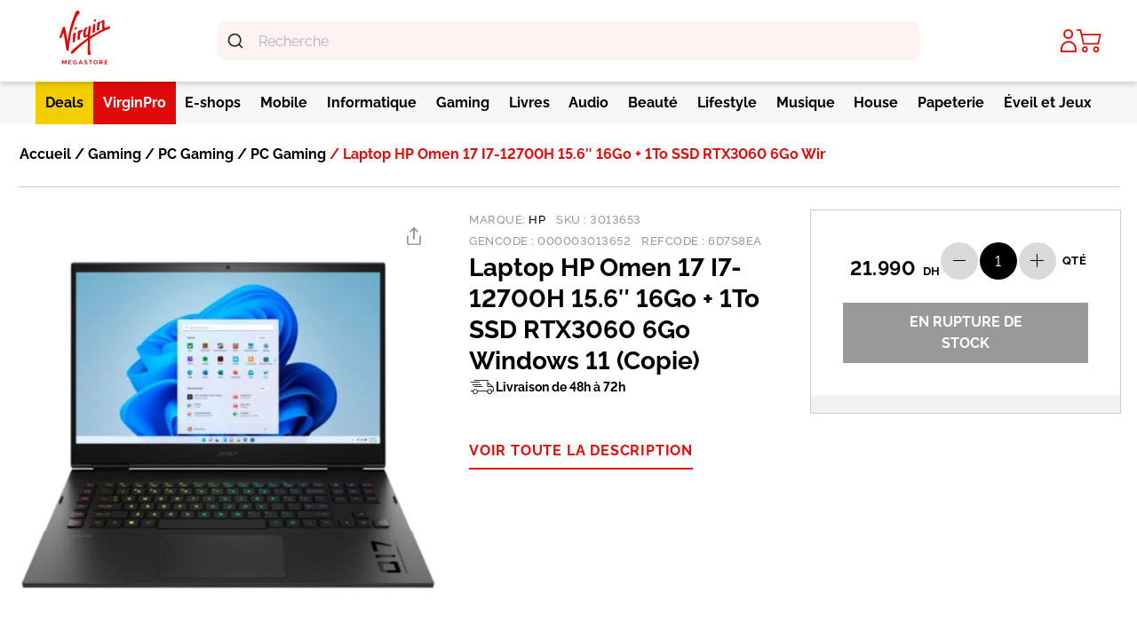

--- FILE ---
content_type: text/html; charset=UTF-8
request_url: https://virginmegastore.ma/produit/laptop-hp-omen-17-i7-12700h-15-6-16go-1to-ssd-rtx3060-6go-windows-11-copie/
body_size: 46507
content:
<!DOCTYPE html>
<html lang="fr-FR" dir="ltr">
  <head>
    <meta charset="UTF-8">
    <meta name="viewport" content="width=device-width, minimum-scale=1, maximum-scale=1">
    <meta name='robots' content='index, follow, max-image-preview:large, max-snippet:-1, max-video-preview:-1' />
	<style>img:is([sizes="auto" i], [sizes^="auto," i]) { contain-intrinsic-size: 3000px 1500px }</style>
	<link rel="preconnect" href="https://cdn.jsdelivr.net" crossorigin>
	<!-- This site is optimized with the Yoast SEO Premium plugin v24.5 (Yoast SEO v24.5) - https://yoast.com/wordpress/plugins/seo/ -->
	<title>Laptop HP Omen 17 I7-12700H 15.6&quot; 16Go + 1To SSD RTX3060 6Go Windows 11 (Copie) - Virgin Megastore</title>
	<link rel="canonical" href="https://virginmegastore.ma/produit/laptop-hp-omen-17-i7-12700h-15-6-16go-1to-ssd-rtx3060-6go-windows-11-copie/" />
	<meta property="og:locale" content="fr_FR" />
	<meta property="og:type" content="article" />
	<meta property="og:title" content="Laptop HP Omen 17 I7-12700H 15.6&quot; 16Go + 1To SSD RTX3060 6Go Windows 11 (Copie)" />
	<meta property="og:description" content="&nbsp;  &nbsp;" />
	<meta property="og:url" content="https://virginmegastore.ma/produit/laptop-hp-omen-17-i7-12700h-15-6-16go-1to-ssd-rtx3060-6go-windows-11-copie/" />
	<meta property="og:site_name" content="Virgin Megastore" />
	<meta property="article:publisher" content="https://www.facebook.com/Virgin.Megastore.Maroc" />
	<meta property="article:modified_time" content="2024-12-12T02:16:24+00:00" />
	<meta property="og:image" content="https://virginmegastore.ma/wp-content/uploads/2023/11/3013653.jpg" />
	<meta property="og:image:width" content="1000" />
	<meta property="og:image:height" content="1000" />
	<meta property="og:image:type" content="image/jpeg" />
	<meta name="twitter:card" content="summary_large_image" />
	<script type="application/ld+json" class="yoast-schema-graph">{"@context":"https://schema.org","@graph":[{"@type":"WebPage","@id":"https://virginmegastore.ma/produit/laptop-hp-omen-17-i7-12700h-15-6-16go-1to-ssd-rtx3060-6go-windows-11-copie/","url":"https://virginmegastore.ma/produit/laptop-hp-omen-17-i7-12700h-15-6-16go-1to-ssd-rtx3060-6go-windows-11-copie/","name":"Laptop HP Omen 17 I7-12700H 15.6\" 16Go + 1To SSD RTX3060 6Go Windows 11 (Copie) - Virgin Megastore","isPartOf":{"@id":"https://virginmegastore.ma/#website"},"primaryImageOfPage":{"@id":"https://virginmegastore.ma/produit/laptop-hp-omen-17-i7-12700h-15-6-16go-1to-ssd-rtx3060-6go-windows-11-copie/#primaryimage"},"image":{"@id":"https://virginmegastore.ma/produit/laptop-hp-omen-17-i7-12700h-15-6-16go-1to-ssd-rtx3060-6go-windows-11-copie/#primaryimage"},"thumbnailUrl":"https://virginmegastore.ma/wp-content/uploads/2023/11/3013653.jpg","datePublished":"2024-02-27T19:49:48+00:00","dateModified":"2024-12-12T02:16:24+00:00","breadcrumb":{"@id":"https://virginmegastore.ma/produit/laptop-hp-omen-17-i7-12700h-15-6-16go-1to-ssd-rtx3060-6go-windows-11-copie/#breadcrumb"},"inLanguage":"fr-FR","potentialAction":[{"@type":"ReadAction","target":["https://virginmegastore.ma/produit/laptop-hp-omen-17-i7-12700h-15-6-16go-1to-ssd-rtx3060-6go-windows-11-copie/"]}]},{"@type":"ImageObject","inLanguage":"fr-FR","@id":"https://virginmegastore.ma/produit/laptop-hp-omen-17-i7-12700h-15-6-16go-1to-ssd-rtx3060-6go-windows-11-copie/#primaryimage","url":"https://virginmegastore.ma/wp-content/uploads/2023/11/3013653.jpg","contentUrl":"https://virginmegastore.ma/wp-content/uploads/2023/11/3013653.jpg","width":1000,"height":1000},{"@type":"BreadcrumbList","@id":"https://virginmegastore.ma/produit/laptop-hp-omen-17-i7-12700h-15-6-16go-1to-ssd-rtx3060-6go-windows-11-copie/#breadcrumb","itemListElement":[{"@type":"ListItem","position":1,"name":"Accueil","item":"https://virginmegastore.ma/"},{"@type":"ListItem","position":2,"name":"Boutique","item":"https://virginmegastore.ma/boutique/"},{"@type":"ListItem","position":3,"name":"Laptop HP Omen 17 I7-12700H 15.6&Prime; 16Go + 1To SSD RTX3060 6Go Windows 11 (Copie)"}]},{"@type":"WebSite","@id":"https://virginmegastore.ma/#website","url":"https://virginmegastore.ma/","name":"Virgin Megastore","description":"La culture du plaisir","publisher":{"@id":"https://virginmegastore.ma/#organization"},"potentialAction":[{"@type":"SearchAction","target":{"@type":"EntryPoint","urlTemplate":"https://virginmegastore.ma/?s={search_term_string}"},"query-input":{"@type":"PropertyValueSpecification","valueRequired":true,"valueName":"search_term_string"}}],"inLanguage":"fr-FR"},{"@type":"Organization","@id":"https://virginmegastore.ma/#organization","name":"Virgin Megastore","url":"https://virginmegastore.ma/","logo":{"@type":"ImageObject","inLanguage":"fr-FR","@id":"https://virginmegastore.ma/#/schema/logo/image/","url":"https://virginmegastore.ma/wp-content/uploads/2024/04/virgin-logo.png","contentUrl":"https://virginmegastore.ma/wp-content/uploads/2024/04/virgin-logo.png","width":60,"height":65,"caption":"Virgin Megastore"},"image":{"@id":"https://virginmegastore.ma/#/schema/logo/image/"},"sameAs":["https://www.facebook.com/Virgin.Megastore.Maroc","https://www.threads.net/@virginmegamaroc","https://www.tiktok.com/@virgin_megastore_maroc","https://www.instagram.com/virginmegamaroc/"],"publishingPrinciples":"https://virginmegastore.ma/conditions-generales-de-vente/","ownershipFundingInfo":"https://virginmegastore.ma/qui-sommes-nous/","actionableFeedbackPolicy":"https://virginmegastore.ma/conditions-generales-de-vente/","correctionsPolicy":"https://virginmegastore.ma/conditions-generales-de-vente/","ethicsPolicy":"https://virginmegastore.ma/notre-politique-rh/","diversityPolicy":"https://virginmegastore.ma/faq/","diversityStaffingReport":"https://virginmegastore.ma/notre-politique-rh/"}]}</script>
	<!-- / Yoast SEO Premium plugin. -->


<link rel="preconnect" href="https://fonts.googleapis.com" crossorigin><link rel="preconnect" href="https://fonts.gstatic.com" crossorigin>    <style id="virgin-slider-cls-fix">
        /* Prevent CLS ONLY for homepage hero slider (rotating-images) before JavaScript loads */
        .rotating-images__swiper-container {
            min-height: 300px; /* Mobile fallback */
            position: relative;
        }

        /* Desktop slider height */
        @media (min-width: 768px) {
            .rotating-images__swiper-container {
                min-height: 493px; /* Desktop hero slider height */
            }
        }

        /* Ensure hero slider wrapper is visible */
        .rotating-images__wrapper {
            display: flex;
            align-items: center;
        }

        /* ONLY hide non-first slides in hero slider (not product carousels) */
        .rotating-images .swiper-slide:first-child {
            display: block;
        }

        .rotating-images .swiper-slide:not(:first-child) {
            display: none; /* Hide other hero slides until Swiper loads */
        }

        /* Position pagination bullets inside slider, overlaying image */
        /* MOBILE FIRST: Lower z-index so action button (z-10) appears above bullets */
        .rotating-images .swiper-pagination,
        .rotating-images .swiper-horizontal > .swiper-pagination-bullets,
        .rotating-images .swiper-pagination-bullets.swiper-pagination-horizontal {
            position: absolute !important;
            bottom: 0 !important;
            z-index: 5 !important;
            top: auto !important;
            /* Keep Swiper's default: left: 0; width: 100%; for single-line bullets */
        }

        /* DESKTOP (lg:992px+): Restore higher z-index and better position */
        @media (min-width: 992px) {
            .rotating-images .swiper-pagination,
            .rotating-images .swiper-horizontal > .swiper-pagination-bullets,
            .rotating-images .swiper-pagination-bullets.swiper-pagination-horizontal {
                bottom: 15px !important;
                z-index: 20 !important;
            }
        }

        /* After Swiper initializes hero slider, reset display */
        .rotating-images .swiper-initialized .swiper-slide {
            display: block;
        }

        /* Remove min-height after Swiper initializes to eliminate whitespace */
        .rotating-images .swiper-initialized.rotating-images__swiper-container,
        .rotating-images__swiper-container.swiper-initialized {
            min-height: auto !important;
        }

        .rotating-images-placeholder .swiper-slide {
            display: block;
        }
    </style>
    <style id='classic-theme-styles-inline-css' type='text/css'>
/*! This file is auto-generated */
.wp-block-button__link{color:#fff;background-color:#32373c;border-radius:9999px;box-shadow:none;text-decoration:none;padding:calc(.667em + 2px) calc(1.333em + 2px);font-size:1.125em}.wp-block-file__button{background:#32373c;color:#fff;text-decoration:none}
</style>
<style id='global-styles-inline-css' type='text/css'>
:root{--wp--preset--aspect-ratio--square: 1;--wp--preset--aspect-ratio--4-3: 4/3;--wp--preset--aspect-ratio--3-4: 3/4;--wp--preset--aspect-ratio--3-2: 3/2;--wp--preset--aspect-ratio--2-3: 2/3;--wp--preset--aspect-ratio--16-9: 16/9;--wp--preset--aspect-ratio--9-16: 9/16;--wp--preset--color--black: #000000;--wp--preset--color--cyan-bluish-gray: #abb8c3;--wp--preset--color--white: #ffffff;--wp--preset--color--pale-pink: #f78da7;--wp--preset--color--vivid-red: #cf2e2e;--wp--preset--color--luminous-vivid-orange: #ff6900;--wp--preset--color--luminous-vivid-amber: #fcb900;--wp--preset--color--light-green-cyan: #7bdcb5;--wp--preset--color--vivid-green-cyan: #00d084;--wp--preset--color--pale-cyan-blue: #8ed1fc;--wp--preset--color--vivid-cyan-blue: #0693e3;--wp--preset--color--vivid-purple: #9b51e0;--wp--preset--gradient--vivid-cyan-blue-to-vivid-purple: linear-gradient(135deg,rgba(6,147,227,1) 0%,rgb(155,81,224) 100%);--wp--preset--gradient--light-green-cyan-to-vivid-green-cyan: linear-gradient(135deg,rgb(122,220,180) 0%,rgb(0,208,130) 100%);--wp--preset--gradient--luminous-vivid-amber-to-luminous-vivid-orange: linear-gradient(135deg,rgba(252,185,0,1) 0%,rgba(255,105,0,1) 100%);--wp--preset--gradient--luminous-vivid-orange-to-vivid-red: linear-gradient(135deg,rgba(255,105,0,1) 0%,rgb(207,46,46) 100%);--wp--preset--gradient--very-light-gray-to-cyan-bluish-gray: linear-gradient(135deg,rgb(238,238,238) 0%,rgb(169,184,195) 100%);--wp--preset--gradient--cool-to-warm-spectrum: linear-gradient(135deg,rgb(74,234,220) 0%,rgb(151,120,209) 20%,rgb(207,42,186) 40%,rgb(238,44,130) 60%,rgb(251,105,98) 80%,rgb(254,248,76) 100%);--wp--preset--gradient--blush-light-purple: linear-gradient(135deg,rgb(255,206,236) 0%,rgb(152,150,240) 100%);--wp--preset--gradient--blush-bordeaux: linear-gradient(135deg,rgb(254,205,165) 0%,rgb(254,45,45) 50%,rgb(107,0,62) 100%);--wp--preset--gradient--luminous-dusk: linear-gradient(135deg,rgb(255,203,112) 0%,rgb(199,81,192) 50%,rgb(65,88,208) 100%);--wp--preset--gradient--pale-ocean: linear-gradient(135deg,rgb(255,245,203) 0%,rgb(182,227,212) 50%,rgb(51,167,181) 100%);--wp--preset--gradient--electric-grass: linear-gradient(135deg,rgb(202,248,128) 0%,rgb(113,206,126) 100%);--wp--preset--gradient--midnight: linear-gradient(135deg,rgb(2,3,129) 0%,rgb(40,116,252) 100%);--wp--preset--font-size--small: 13px;--wp--preset--font-size--medium: 20px;--wp--preset--font-size--large: 36px;--wp--preset--font-size--x-large: 42px;--wp--preset--font-family--inter: "Inter", sans-serif;--wp--preset--font-family--cardo: Cardo;--wp--preset--spacing--20: 0.44rem;--wp--preset--spacing--30: 0.67rem;--wp--preset--spacing--40: 1rem;--wp--preset--spacing--50: 1.5rem;--wp--preset--spacing--60: 2.25rem;--wp--preset--spacing--70: 3.38rem;--wp--preset--spacing--80: 5.06rem;--wp--preset--shadow--natural: 6px 6px 9px rgba(0, 0, 0, 0.2);--wp--preset--shadow--deep: 12px 12px 50px rgba(0, 0, 0, 0.4);--wp--preset--shadow--sharp: 6px 6px 0px rgba(0, 0, 0, 0.2);--wp--preset--shadow--outlined: 6px 6px 0px -3px rgba(255, 255, 255, 1), 6px 6px rgba(0, 0, 0, 1);--wp--preset--shadow--crisp: 6px 6px 0px rgba(0, 0, 0, 1);}:where(.is-layout-flex){gap: 0.5em;}:where(.is-layout-grid){gap: 0.5em;}body .is-layout-flex{display: flex;}.is-layout-flex{flex-wrap: wrap;align-items: center;}.is-layout-flex > :is(*, div){margin: 0;}body .is-layout-grid{display: grid;}.is-layout-grid > :is(*, div){margin: 0;}:where(.wp-block-columns.is-layout-flex){gap: 2em;}:where(.wp-block-columns.is-layout-grid){gap: 2em;}:where(.wp-block-post-template.is-layout-flex){gap: 1.25em;}:where(.wp-block-post-template.is-layout-grid){gap: 1.25em;}.has-black-color{color: var(--wp--preset--color--black) !important;}.has-cyan-bluish-gray-color{color: var(--wp--preset--color--cyan-bluish-gray) !important;}.has-white-color{color: var(--wp--preset--color--white) !important;}.has-pale-pink-color{color: var(--wp--preset--color--pale-pink) !important;}.has-vivid-red-color{color: var(--wp--preset--color--vivid-red) !important;}.has-luminous-vivid-orange-color{color: var(--wp--preset--color--luminous-vivid-orange) !important;}.has-luminous-vivid-amber-color{color: var(--wp--preset--color--luminous-vivid-amber) !important;}.has-light-green-cyan-color{color: var(--wp--preset--color--light-green-cyan) !important;}.has-vivid-green-cyan-color{color: var(--wp--preset--color--vivid-green-cyan) !important;}.has-pale-cyan-blue-color{color: var(--wp--preset--color--pale-cyan-blue) !important;}.has-vivid-cyan-blue-color{color: var(--wp--preset--color--vivid-cyan-blue) !important;}.has-vivid-purple-color{color: var(--wp--preset--color--vivid-purple) !important;}.has-black-background-color{background-color: var(--wp--preset--color--black) !important;}.has-cyan-bluish-gray-background-color{background-color: var(--wp--preset--color--cyan-bluish-gray) !important;}.has-white-background-color{background-color: var(--wp--preset--color--white) !important;}.has-pale-pink-background-color{background-color: var(--wp--preset--color--pale-pink) !important;}.has-vivid-red-background-color{background-color: var(--wp--preset--color--vivid-red) !important;}.has-luminous-vivid-orange-background-color{background-color: var(--wp--preset--color--luminous-vivid-orange) !important;}.has-luminous-vivid-amber-background-color{background-color: var(--wp--preset--color--luminous-vivid-amber) !important;}.has-light-green-cyan-background-color{background-color: var(--wp--preset--color--light-green-cyan) !important;}.has-vivid-green-cyan-background-color{background-color: var(--wp--preset--color--vivid-green-cyan) !important;}.has-pale-cyan-blue-background-color{background-color: var(--wp--preset--color--pale-cyan-blue) !important;}.has-vivid-cyan-blue-background-color{background-color: var(--wp--preset--color--vivid-cyan-blue) !important;}.has-vivid-purple-background-color{background-color: var(--wp--preset--color--vivid-purple) !important;}.has-black-border-color{border-color: var(--wp--preset--color--black) !important;}.has-cyan-bluish-gray-border-color{border-color: var(--wp--preset--color--cyan-bluish-gray) !important;}.has-white-border-color{border-color: var(--wp--preset--color--white) !important;}.has-pale-pink-border-color{border-color: var(--wp--preset--color--pale-pink) !important;}.has-vivid-red-border-color{border-color: var(--wp--preset--color--vivid-red) !important;}.has-luminous-vivid-orange-border-color{border-color: var(--wp--preset--color--luminous-vivid-orange) !important;}.has-luminous-vivid-amber-border-color{border-color: var(--wp--preset--color--luminous-vivid-amber) !important;}.has-light-green-cyan-border-color{border-color: var(--wp--preset--color--light-green-cyan) !important;}.has-vivid-green-cyan-border-color{border-color: var(--wp--preset--color--vivid-green-cyan) !important;}.has-pale-cyan-blue-border-color{border-color: var(--wp--preset--color--pale-cyan-blue) !important;}.has-vivid-cyan-blue-border-color{border-color: var(--wp--preset--color--vivid-cyan-blue) !important;}.has-vivid-purple-border-color{border-color: var(--wp--preset--color--vivid-purple) !important;}.has-vivid-cyan-blue-to-vivid-purple-gradient-background{background: var(--wp--preset--gradient--vivid-cyan-blue-to-vivid-purple) !important;}.has-light-green-cyan-to-vivid-green-cyan-gradient-background{background: var(--wp--preset--gradient--light-green-cyan-to-vivid-green-cyan) !important;}.has-luminous-vivid-amber-to-luminous-vivid-orange-gradient-background{background: var(--wp--preset--gradient--luminous-vivid-amber-to-luminous-vivid-orange) !important;}.has-luminous-vivid-orange-to-vivid-red-gradient-background{background: var(--wp--preset--gradient--luminous-vivid-orange-to-vivid-red) !important;}.has-very-light-gray-to-cyan-bluish-gray-gradient-background{background: var(--wp--preset--gradient--very-light-gray-to-cyan-bluish-gray) !important;}.has-cool-to-warm-spectrum-gradient-background{background: var(--wp--preset--gradient--cool-to-warm-spectrum) !important;}.has-blush-light-purple-gradient-background{background: var(--wp--preset--gradient--blush-light-purple) !important;}.has-blush-bordeaux-gradient-background{background: var(--wp--preset--gradient--blush-bordeaux) !important;}.has-luminous-dusk-gradient-background{background: var(--wp--preset--gradient--luminous-dusk) !important;}.has-pale-ocean-gradient-background{background: var(--wp--preset--gradient--pale-ocean) !important;}.has-electric-grass-gradient-background{background: var(--wp--preset--gradient--electric-grass) !important;}.has-midnight-gradient-background{background: var(--wp--preset--gradient--midnight) !important;}.has-small-font-size{font-size: var(--wp--preset--font-size--small) !important;}.has-medium-font-size{font-size: var(--wp--preset--font-size--medium) !important;}.has-large-font-size{font-size: var(--wp--preset--font-size--large) !important;}.has-x-large-font-size{font-size: var(--wp--preset--font-size--x-large) !important;}
:where(.wp-block-post-template.is-layout-flex){gap: 1.25em;}:where(.wp-block-post-template.is-layout-grid){gap: 1.25em;}
:where(.wp-block-columns.is-layout-flex){gap: 2em;}:where(.wp-block-columns.is-layout-grid){gap: 2em;}
:root :where(.wp-block-pullquote){font-size: 1.5em;line-height: 1.6;}
</style>
<style id='woocommerce-inline-inline-css' type='text/css'>
.woocommerce form .form-row .required { visibility: visible; }
</style>
<link rel='stylesheet' id='wpo_min-header-0-css' href='https://virginmegastore.ma/wp-content/cache/wpo-minify/1766605673/assets/wpo-minify-header-fd1a2c62.min.css' type='text/css' media='all' />
<script type="text/javascript" src="https://virginmegastore.ma/wp-includes/js/jquery/jquery.min.js" id="jquery-core-js"></script>
<script type="text/javascript" src="https://virginmegastore.ma/wp-includes/js/jquery/jquery-migrate.min.js" id="jquery-migrate-js"></script>
<script type="text/javascript" defer src="https://virginmegastore.ma/wp-content/plugins/woocommerce/assets/js/jquery-blockui/jquery.blockUI.min.js" id="jquery-blockui-js" data-wp-strategy="defer"></script>
<script type="text/javascript" id="wc-add-to-cart-js-extra">
/* <![CDATA[ */
var wc_add_to_cart_params = {"ajax_url":"\/wp-admin\/admin-ajax.php","wc_ajax_url":"\/?wc-ajax=%%endpoint%%","i18n_view_cart":"Voir le panier","cart_url":"https:\/\/virginmegastore.ma\/panier\/","is_cart":"","cart_redirect_after_add":"no"};
/* ]]> */
</script>
<script type="text/javascript" defer src="https://virginmegastore.ma/wp-content/plugins/woocommerce/assets/js/frontend/add-to-cart.min.js" id="wc-add-to-cart-js" data-wp-strategy="defer"></script>
<script type="text/javascript" id="wc-single-product-js-extra">
/* <![CDATA[ */
var wc_single_product_params = {"i18n_required_rating_text":"Veuillez s\u00e9lectionner une note","i18n_product_gallery_trigger_text":"Voir la galerie d\u2019images en plein \u00e9cran","review_rating_required":"yes","flexslider":{"rtl":false,"animation":"slide","smoothHeight":true,"directionNav":false,"controlNav":"thumbnails","slideshow":false,"animationSpeed":500,"animationLoop":false,"allowOneSlide":false},"zoom_enabled":"","zoom_options":[],"photoswipe_enabled":"","photoswipe_options":{"shareEl":false,"closeOnScroll":false,"history":false,"hideAnimationDuration":0,"showAnimationDuration":0},"flexslider_enabled":""};
/* ]]> */
</script>
<script type="text/javascript" src="https://virginmegastore.ma/wp-content/plugins/woocommerce/assets/js/frontend/single-product.min.js" id="wc-single-product-js" defer="defer" data-wp-strategy="defer"></script>
<script type="text/javascript" src="https://virginmegastore.ma/wp-content/plugins/woocommerce/assets/js/js-cookie/js.cookie.min.js" id="js-cookie-js" defer="defer" data-wp-strategy="defer"></script>
<script type="text/javascript" id="woocommerce-js-extra">
/* <![CDATA[ */
var woocommerce_params = {"ajax_url":"\/wp-admin\/admin-ajax.php","wc_ajax_url":"\/?wc-ajax=%%endpoint%%"};
/* ]]> */
</script>
<script type="text/javascript" defer src="https://virginmegastore.ma/wp-content/plugins/woocommerce/assets/js/frontend/woocommerce.min.js" id="woocommerce-js" defer="defer" data-wp-strategy="defer"></script>
<script type="text/javascript" src="https://virginmegastore.ma/wp-content/plugins/js_composer/assets/js/vendors/woocommerce-add-to-cart.js" id="vc_woocommerce-add-to-cart-js-js"></script>
<script type="text/javascript" src="https://cdn.jsdelivr.net/npm/typesense@1/dist/typesense.min.js" id="typesense-js"></script>
<script></script><link rel="https://api.w.org/" href="https://virginmegastore.ma/wp-json/" /><link rel="alternate" title="JSON" type="application/json" href="https://virginmegastore.ma/wp-json/wp/v2/product/113229" /><link rel="alternate" title="oEmbed (JSON)" type="application/json+oembed" href="https://virginmegastore.ma/wp-json/oembed/1.0/embed?url=https%3A%2F%2Fvirginmegastore.ma%2Fproduit%2Flaptop-hp-omen-17-i7-12700h-15-6-16go-1to-ssd-rtx3060-6go-windows-11-copie%2F" />
<link rel="alternate" title="oEmbed (XML)" type="text/xml+oembed" href="https://virginmegastore.ma/wp-json/oembed/1.0/embed?url=https%3A%2F%2Fvirginmegastore.ma%2Fproduit%2Flaptop-hp-omen-17-i7-12700h-15-6-16go-1to-ssd-rtx3060-6go-windows-11-copie%2F&#038;format=xml" />
	<noscript><style>.woocommerce-product-gallery{ opacity: 1 !important; }</style></noscript>
				<script  type="text/javascript">
				!function(f,b,e,v,n,t,s){if(f.fbq)return;n=f.fbq=function(){n.callMethod?
					n.callMethod.apply(n,arguments):n.queue.push(arguments)};if(!f._fbq)f._fbq=n;
					n.push=n;n.loaded=!0;n.version='2.0';n.queue=[];t=b.createElement(e);t.async=!0;
					t.src=v;s=b.getElementsByTagName(e)[0];s.parentNode.insertBefore(t,s)}(window,
					document,'script','https://connect.facebook.net/en_US/fbevents.js');
			</script>
			<!-- WooCommerce Facebook Integration Begin -->
			<script  type="text/javascript">

				fbq('init', '276348320933138', {}, {
    "agent": "woocommerce-9.6.2-3.4.0"
});

				fbq( 'track', 'PageView', {
    "source": "woocommerce",
    "version": "9.6.2",
    "pluginVersion": "3.4.0"
} );

				document.addEventListener( 'DOMContentLoaded', function() {
					// Insert placeholder for events injected when a product is added to the cart through AJAX.
					document.body.insertAdjacentHTML( 'beforeend', '<div class=\"wc-facebook-pixel-event-placeholder\"></div>' );
				}, false );

			</script>
			<!-- WooCommerce Facebook Integration End -->
			<meta name="generator" content="Powered by WPBakery Page Builder - drag and drop page builder for WordPress."/>
<script type="text/javascript">window.dataLayer = window.dataLayer || [];window.dataLayer.push({"pageType":"product","pageName":"Laptop HP Omen 17 I7-12700H 15.6\" 16Go\u00a0+ 1To SSD\u00a0RTX3060 6Go Windows 11 (Copie)","pageCategory":"","storeLanguage":"fr_FR","storeCurrency":"MAD","storeCountry":"MA","userId":0,"userType":"GuestUser","loggedInStatus":"No","userEmail":"","devicePlatform":"web"})</script><style class='wp-fonts-local' type='text/css'>
@font-face{font-family:Inter;font-style:normal;font-weight:300 900;font-display:fallback;src:url('https://virginmegastore.ma/wp-content/plugins/woocommerce/assets/fonts/Inter-VariableFont_slnt,wght.woff2') format('woff2');font-stretch:normal;}
@font-face{font-family:Cardo;font-style:normal;font-weight:400;font-display:fallback;src:url('https://virginmegastore.ma/wp-content/plugins/woocommerce/assets/fonts/cardo_normal_400.woff2') format('woff2');}
</style>
<link rel="icon" href="https://virginmegastore.ma/wp-content/uploads/2016/10/cropped-Logo-Virgin-1-1-32x32.png" sizes="32x32" />
<link rel="icon" href="https://virginmegastore.ma/wp-content/uploads/2016/10/cropped-Logo-Virgin-1-1-192x192.png" sizes="192x192" />
<link rel="apple-touch-icon" href="https://virginmegastore.ma/wp-content/uploads/2016/10/cropped-Logo-Virgin-1-1-180x180.png" />
<meta name="msapplication-TileImage" content="https://virginmegastore.ma/wp-content/uploads/2016/10/cropped-Logo-Virgin-1-1-270x270.png" />
		<style type="text/css" id="wp-custom-css">
			@media (min-width: 992px){
	header{z-index:10;}
	.mobile-ms{
		display:none;
	}
}

@media (max-width: 991px){
.cart-collaterals .cart_totals .woocommerce-shipping-totals p{
		margin-left:20px;
	}
	.cartPage__rightBox{
		position:relative;
	}
	#pum-149188 iframe{
		max-width:97% !important;
		max-height:380px !important;
	}
#pum-149188 .pum-content + .pum-close,#pum-149188 .pum-theme-enterprise-blue .pum-content + .pum-close {
  right: 8px !important;
}

.border-b-\[1px\] {
  border-bottom-width: 0px;
}

.category__slider .uppercase {
  text-transform: none !important;
}

.livres-mg .mainNavigation__brandBannerTitle .pt-0,
.eshops .mainNavigation__brandBannerTitle {
	display:none;
}

del,del > span > bdi{
	color: #999;
}

.productDetail__actions .price__value > .price__number,.productDetail__actions .product-onsale > .price__value > .price__number{ 
  white-space: nowrap;
  font-size: 30px;
  font-weight: 700;
}
.productDetail__actions .price__value > .price__currency,.productDetail__actions .product-onsale > .price__value > .price__currency{
  font-size: 13px;
  font-weight: 700;
}

.productDetail__actions .product-onsale > .price__value > .price__number,.productDetail__actions .product-onsale > .price__value > .price__currency{ 
  color: #999;
}

.Apple .price .product-onsale{display:none;}


#page span.onsale{z-index:2 !important;}
.mainNavigation__sublist {
	z-index:3;
}
@media(max-width:767px){
.bottom-9 {
  bottom: 1.25rem;
	}}

		</style>
		<noscript><style> .wpb_animate_when_almost_visible { opacity: 1; }</style></noscript>    <link rel="stylesheet" href="https://cdn.jsdelivr.net/npm/@algolia/autocomplete-theme-classic">
    <style>
      :root {
        --aa-primary-color-rgb: #fdf3f3;
      }
      .gold{
          background-color: #f2ce00;
      }
      .no-scroll-ios {
          overflow: hidden;
          position: fixed;
          width: 100%
      }
      ul.mainNavigation__sublist .first .mainNavigation__subLinkArrow {
        display: none;
      }
      .aa-Panel:before{
        content: "";
        position: absolute;
        top: -19px;
        left: 25px;
        width: 46px;
        height: 26px;
        background: url(https://virginmegastore.ma/wp-content/themes/virgin-wp-main/assets/tool_tip.png) no-repeat;
        background-size: contain;
      }
      .aa-Form {
        align-items: center;
        background-color: #fdf3f3 !important;
        border: none;
        border-radius: 10px;
        display: flex;
        line-height: 1em;
        margin: 0;
        position: relative;
        width: 100%;
      }
    .aa-Form:focus-within{border-color:none !important;box-shadow:rgba(62, 52, 211,0.2) 0 0 0 2px,inset rgba(62, 52, 211,0.2) 0 0 0 2px;box-shadow:rgba(var(--aa-primary-color-rgb),var(--aa-primary-color-alpha)) 0 0 0 2px,inset rgba(var(--aa-primary-color-rgb),var(--aa-primary-color-alpha)) 0 0 0 2px;outline:medium none currentColor}
    .aa-DetachedSearchButton {
      box-shadow: inset 0 8px 5px -10px #000;
      border-radius: 0 !important;
      border: none !important;
      color: #999 !important;
      background: #fdf3f3 !important;
    }
    .aa-DetachedSearchButtonIcon {
      color: #999 !important;
    }
    .select2-container--default .select2-selection--single {
      height: 44px !important;;
      padding: 8px 20px !important;;
    }
    .select2-container--default .select2-selection--single .select2-selection__arrow {
      height: 44px !important;
      width: 40px !important;;
    }
  </style>
  <script type="text/javascript">
    var mediator = (function () {
        var subscribe = function (tracker, fn) {
                    if (!mediator.trackers[tracker]) {
                        mediator.trackers[tracker] = [];
                    }
                    mediator.trackers[tracker].push({context: this, callback: fn});
                    return this;
                },

                publish = function (tracker) {
                    if (!mediator.trackers[tracker]) {
                        return false;
                    }
                    var args = Array.prototype.slice.call(arguments, 1);
                    for (var i = 0, l = mediator.trackers[tracker].length; i < l; i++) {
                        var subscription = mediator.trackers[tracker][i];
                        subscription.callback.apply(subscription.context, args);
                    }
                    return this;
                },

                publishAll = function () {
                    if (Object.keys(mediator.trackers).length === 0) {
                        return false;
                    }
                    for (var tracker in mediator.trackers) {
                        var args = [tracker].concat(Array.prototype.slice.call(arguments));
                        mediator.publish.apply(this, args);
                    }
                    return this;
                };

        return {
            trackers:   {},
            publish:    publish,
            publishAll: publishAll,
            subscribe:  subscribe
        }
    })()
</script>
  <!-- Google Tag Manager -->
  <script>(function(w,d,s,l,i){w[l]=w[l]||[];w[l].push({'gtm.start':
  new Date().getTime(),event:'gtm.js'});var f=d.getElementsByTagName(s)[0],
  j=d.createElement(s),dl=l!='dataLayer'?'&l='+l:'';j.async=true;j.src=
  'https://www.googletagmanager.com/gtm.js?id='+i+dl;f.parentNode.insertBefore(j,f);
  })(window,document,'script','dataLayer','GTM-WFZ7ZJWW');</script>
  <!-- End Google Tag Manager -->
  <script type="text/javascript">
    
      window.dataLayer = window.dataLayer || [];


     
              window.mediator.subscribe('onSingleProductLoad_gtm', function () {
                  trackonSingleProductLoad_gtm();
              });

              function trackonSingleProductLoad_gtm() {
                    dataLayer.push({ ecommerce: null });
                    let _dataLayer = {"event":"view_item","ecommerce":{"currency":"MAD","value":21990,"items":[{"item_id":"3013653","item_name":"Laptop HP Omen 17 I7-12700H 15.6\" 16Go\u00a0+ 1To SSD\u00a0RTX3060 6Go Windows 11 (Copie)","sku":"3013653","price":21990,"stocklevel":0,"stockstatus":"outofstock","item_category":"HP","item_category2":"Laptops HP","item_category3":"Informatique","item_category4":"PC","item_category5":"Laptops","item_brand":"HP"}]},"productRatingCounts":[],"productAverageRating":0,"productReviewCount":0,"productType":"simple","productIsVariable":0};
                    console.log(_dataLayer);
                    dataLayer.push(_dataLayer);
              }

              
      window.mediator.subscribe('onBannerLoad_gtm', function (data) {
            if (data.banners) {
                trackBannerLoad_gtm(data.banners);
            }
      });

      function trackBannerLoad_gtm(banners) {
            window.dataLayer.push({ ecommerce: null });
            window.dataLayer.push({
                event: 'promotionImpression',
                ecommerce: {
                  currency : 'MAD',
                  promoView: {
                    promotions : banners
                  }
                }
            });
      }

      window.mediator.subscribe('productClick_gtm', function (data) {
            if (data.sku && data.name && data.price && data.url) {
                trackProductClick_gtm(data.name, data.sku, data.price, data.brand, data.category, data.index, data.url, data.list_id, data.list_name);
            }
      });

      function trackProductClick_gtm(name, sku, price, brand, category, index, url, list_id, list_name) {
            dataLayer.push({ ecommerce: null });
            let cat_array = category.split('|');
            let _dataLayer = {
              event: "select_item",
              ecommerce: {currency: "MAD",},
            };
            _dataLayer.ecommerce.item_list_id = list_id;
            _dataLayer.ecommerce.item_list_name = list_name;
            _dataLayer.ecommerce.items = [];
            _dataLayer.ecommerce.items[0] = { ["item_category"]: cat_array[0] };

            for (let i = 1; i < cat_array.length; i++) {
              _dataLayer.ecommerce.items[0] = {
                ..._dataLayer.ecommerce.items[0],
                [`item_category${i}`]: cat_array[i],
              };
            }

            _dataLayer.ecommerce.items[0] = {
            ..._dataLayer.ecommerce.items[0],
            ...{
              index: index,
              item_name: name,
              item_brand: brand,
              price: price,
              item_id: sku,
              sku: sku,
              item_url: url
            },
          };

          dataLayer.push(_dataLayer);

      }

      window.mediator.subscribe('addToCart_gtm', function (data) {
          if (data.sku && data.name && data.price && data.brand && data.category && data.quantity) {
              trackAddToCart_gtm(data.sku, data.name, data.price, data.brand, data.category,
                      data.quantity);
          }
      });

      function trackAddToCart_gtm(sku, name, price, brand, category, quantity) {
            dataLayer.push({ ecommerce: null });
            let cat_array = category.split('|');
            let _dataLayer = {
                event: "add_to_cart",
                ecommerce: {
                  currency: "MAD",
                  value: parseFloat(price) * parseInt(quantity),
                },
            };

            _dataLayer.ecommerce.items = [];
            _dataLayer.ecommerce.items[0] = { ["item_category"]: cat_array[0] };
            
            for (let i = 1; i < cat_array.length; i++) {
              _dataLayer.ecommerce.items[0] = {
                ..._dataLayer.ecommerce.items[0],
                [`item_category${i}`]: cat_array[i],
              };
            }

            _dataLayer.ecommerce.items[0] = {
            ..._dataLayer.ecommerce.items[0],
            ...{
              item_id: sku,
              sku: sku,
              item_name: name,
              item_brand: brand,
              price: price,
              quantity: quantity
            },
          };

          dataLayer.push(_dataLayer);

      }

      window.mediator.subscribe('onBannerClick_gtm', function (data) {
          if (data.promotion_id && data.promotion_name && data.creative_name && data.creative_slot && data.promotion_url) {
              trackBannerClick_gtm(data.promotion_id, data.promotion_name, data.creative_name, data.creative_slot, data.promotion_url);
          }
      });

      function trackBannerClick_gtm(promotion_id, promotion_name, creative_name, creative_slot, promotion_url) {
          dataLayer.push({ ecommerce: null });
          let _dataLayer = {
                event: "promotionClick",
                currency: "MAD",
                ecommerce :{
                  promoClick : {
                    promotions: [{
                      creative_name: creative_name,
                      creative_slot: creative_slot,
                      promotion_id: promotion_id,
                      promotion_name: promotion_name,
                      promotion_url: promotion_url     
                     }]
                  }
                },
            };

          dataLayer.push(_dataLayer);
      }
      
      /*  
      window.mediator.subscribe('onProductListLoad_gtm', function (data) {
          if (data.items) {
              trackProductListLoad_gtm(data.items);
          }
      });

      function trackProductListLoad_gtm(items) {
          window.dataLayer.push({
              'event': 'view_item_list',
              'item_list_id': 'archive_products',
              'item_list_name': typeof currentCat !== "undefined" ? "Category Page : " + currentCat : "Search: " + search_query,
              'ecommerce': {
                  'items': items
              }
          });
      }
    */
  </script>
    </head>
  <body class="product-template-default single single-product postid-113229 text-base font-raleway font-normal relative m-0 max-lg:text-sm overflow-x-hidden max-w-full theme-virgin-wp-main woocommerce woocommerce-page woocommerce-no-js wpb-js-composer js-comp-ver-7.4 vc_responsive">
  <!-- Google Tag Manager (noscript) -->
  <noscript><iframe src="https://www.googletagmanager.com/ns.html?id=GTM-WFZ7ZJWW" height="0" width="0" style="display:none;visibility:hidden"></iframe></noscript>
  <!-- End Google Tag Manager (noscript) -->
  <main id="page" class="block max-w-full">
  <div class="pbm__point"></div>
	<header id="header" class="header">

		<div class="lg:container flex flex-wrap my-0 lg:mx-auto p-0 lg:px-[20px] ">
		
            <div class='header__logoMobileMenu'>
              <div class="header__mobileMenu mobileMenuIcon js-mobile-navigation-toggle">
                <div class="mobileMenuIcon__wrapper">
                  <div class="mobileMenuIcon__icon"></div>
                
                </div>
              </div>
              <div class="header__logo">
                <div class="item push ">
                    <a href="https://virginmegastore.ma">
                      <img class="object-center w-[57px] h-auto max-lg:w-10 max-lg:mr-0" src="https://virginmegastore.ma/wp-content/themes/virgin-wp-main/assets/logo.svg" alt="Virgin Megastore">                      
                    </a>
                </div>
              </div>
            </div>
            <div class='basis-[70%] px-[24px] max-lg:order-3 max-lg:w-full max-lg:relative max-lg:p-0 max-lg:basis-full'>
              <div class="relative py-[12px] max-lg:p-0 after:absolute">
                                        
<!--
<form role="search" method="get" action="https://virginmegastore.ma/" class="woocommerce-product-search mx-auto w-full">
	<div class="relative">
		<input type="search" id="woocommerce-product-search-field-0" class="search-field block h-[44px] w-full border-none rounded-[10px] px-[20px] bg-pink4 outline-0 font-normal max-lg:rounded-none max-lg:text-browngrey max-lg:px-5 max-lg:py-0 max-lg:h-[50px] max-lg:text-base'" placeholder="Recherche de produits&hellip;" value="" name="s" />
		<button type="submit" value="Recherche" class="absolute top-1/4 right-[18px] p-0 text-base font-bold border-none block uppercase w-6 h-6 bg-none">
			<svg fill="none" stroke="currentColor" stroke-width="1.5" viewBox="0 0 24 24" xmlns="http://www.w3.org/2000/svg" aria-hidden="true">
				<path stroke-linecap="round" stroke-linejoin="round" d="M21 21l-5.197-5.197m0 0A7.5 7.5 0 105.196 5.196a7.5 7.5 0 0010.607 10.607z"></path>
			</svg>
		</button>
		<input type="hidden" name="post_type" value="product" />
	</div>
</form>

<ul style="" class="flex list-none m-0 max-h-[542px] absolute w-full !top-[70px] !left-0 z-20 !p-5 bg-white rounded-2xl shadow-[0_0_2px_1px_#d9d9d9] lg:overflow-visible before:absolute before:top-[-19px] before:left-[25px] before:w-11 before:h-6 before:bg-contain before:bg-[url('https://virginmegastore.ma/wp-content/themes/virgin-wp-main/assets/tool_tip.png')]">
	<div class="w-[35%] border-r-[#d9d9d9]">
		<h1 id="js-headline-keyword" class="search-autocomplete__headline text-sm font-bold uppercase mt-1.5" tabindex="-1">KEYWORDS</h1>
		<li class="block text-base font-semibold text-black pt-1"> <a href="#" class="flex flex-row flex-wrap py-0.5 px-0 w-full"><span class="">Key 1</span></a></li>
		<li class="block text-base font-semibold text-black pt-1"> <a href="#" class="flex flex-row flex-wrap py-0.5 px-0 w-full"><span class="">Key 2</span></a></li>
		<li class="block text-base font-semibold text-black pt-1"> <a href="#" class="flex flex-row flex-wrap py-0.5 px-0 w-full"><span class="">Key 3</span></a></li>
		<li class="block text-base font-semibold text-black pt-1"> <a href="#" class="flex flex-row flex-wrap py-0.5 px-0 w-full"><span class="">Key 4</span></a></li>
		<li class="block text-base font-semibold text-black pt-1"> <a href="#" class="flex flex-row flex-wrap py-0.5 px-0 w-full"><span class="">Key 5</span></a></li>
	</div>
	<div class="pl-6 w-[65%]">
		<h1 id="js-headline-suggestions" class="search-autocomplete__headline text-sm font-bold uppercase mt-1.5" tabindex="-1">PRODUCT RECOMMENDATIONS</h1>
		<li class="p-0 m-0 list-none flex pt-2.5">
			<a href="#" class="flex flex-row flex-wrap py-0.5 px-0 w-full">
				<div class="flex flex-row flex-wrap items-center h-[119px] w-[104px] m-0 relative before:absolute before:top-0 before:left-0 before:w-full before:h-full before:bg-black before:opacity-5">
					<img class="w-full object-contain max-w-full" src="" alt="">
				</div>
				<div class="w-1/2 py-0 px-7">
					<div class="text-[22px] font-bold flex items-end">
						<span class="">79</span>
						<span class="text-xs pb-0.5">DH</span>
					</div>
					<div class="text-xs font-medium m-0 border-none pt-2.5">Apple 20W USB-C Power Adapter (Folding Pins)</div>
				</div>
			</a>
		</li>
	</div>
</ul>
-->


<div class="search-panel">
     <div id="autocomplete"></div>
</div>              </div>
            </div>
            <nav class='flex basis-[15%] justify-end items-center gap-[15px] max-lg:pr-5 max-lg:relative max-lg:z-[5]'>
                  <div class="relative cursor-pointer">
                      <div class="">
                      <a href="https://virginmegastore.ma/mon-compte/">
                          <span class="font-icomoon font-normal text-red leading-4 block text-[26px] before:content-['\e917']"></span>
                      </a>
                      </div>
                  </div>
                  <!--<div class="relative cursor-pointer">
                      <div class="">
                          <img class="block w-[25px]" src="https://virginmegastore.ma/wp-content/themes/virgin-wp-main/assets/icon-chat-help.svg">
                      </div>
                  </div>-->
                  <div class="relative cursor-pointer">

                                        <a href="https://virginmegastore.ma/panier/" class="block cursor-pointer">
                          <img class="h-[26px] align-middle border-none" src="https://virginmegastore.ma/wp-content/themes/virgin-wp-main/assets/icon-cart.svg" alt="panier" />
                          <div class="js_cart_total">
                                                      </div>

                      </a>
                  </div>                  
            </nav>
			

		</div>
	</header>
		<nav class="js-mainNavigation block max-lg:block max-lg:fixed max-lg:left-0 max-lg:top-[60px] z-[9] max-lg:z-10 max-lg:w-[90%] max-lg:h-[calc(100%-60px)] max-lg:transition-all max-lg:duration-[250ms] max-lg:delay-0 max-lg:-translate-x-full">
			<div class="bg-white1 lg:shadow-nav max-lg:h-full">
				<div id="primary-menu" class="container mx-auto my-0 px-[20px] max-lg:h-full max-lg:p-0"><ul id="menu-univers-menu-v2" class="mainNavigation__list mainNavigation__list--l1 js-mainNavigation-list"><li id="menu-item-126019" class="gold menu-item menu-item-type-post_type menu-item-object-page menu-item-126019 mainNavigation__item mainNavigation__item--l1 TechNavNode js-navLevel  has-banners" object-id=0><a href="https://virginmegastore.ma/deals/" class="mainNavigation__link mainNavigation__link--l1 js-mainNavigation-link-l1"><span class="mainNavigation__linkText">Deals</span><span class="mainNavigation__linkArrow"></span></a></li>
<li id="menu-item-157345" class="VirginPro menu-item menu-item-type-post_type menu-item-object-page menu-item-157345 mainNavigation__item mainNavigation__item--l1 TechNavNode js-navLevel  has-banners" object-id=0><a href="https://virginmegastore.ma/commandes-corporate-b2b/" class="mainNavigation__link mainNavigation__link--l1 js-mainNavigation-link-l1"><span class="mainNavigation__linkText">VirginPro</span><span class="mainNavigation__linkArrow"></span></a></li>
<li id="menu-item-112317" class="eshops menu-item menu-item-type-post_type menu-item-object-page menu-item-has-children menu-item-112317 mainNavigation__item mainNavigation__item--l1 TechNavNode js-navLevel  has-banners" object-id=0><a href="https://virginmegastore.ma/e-shops/" class="mainNavigation__link mainNavigation__link--l1 js-mainNavigation-link-l1 js-nodeHasChildren"><span class="mainNavigation__linkText">E-shops</span><span class="mainNavigation__linkArrow"></span></a>
<ul class="mainNavigation__sublist mainNavigation__sublist--l2 js-navLevelDropdown" id="level-112317">
<div class='w-[20%] item-1 relative max-lg:w-full js-navSection-l'.1.''><div class="max-lg:border-[#666] max-lg:border-b-[1.5px] max-lg:flex max-lg:mx-3 max-lg:justify-between bmainNavigation__headlineBack mainNavigation__headlineBack--l1">
							<div class="text-xs font-bold uppercase m-0 py-[18px] leading-[1.5] mainNavigation__headline mainNavigation__headline--main">E-shops </div>
							<a class="mainNavigation__backLink btn-back js-navigation-l2-btn-back" role="button" href="#" onclick="return false;">
								<span class="w-2 h-4 relative before:absolute before:left-0 before:top-[calc(50%_-_1px)] before:w-full before:h-px before:bg-browngrey before:rotate-45 before:origin-bottom-left 
								after:absolute after:left-0 after:top-[calc(50%_-_1px)] after:w-full after:h-px after:bg-browngrey after:-rotate-45 after:origin-top-left
								mainNavigation__backArrow"></span>
								<span class="font-bold text-xs uppercase ml-1 leading-[1.5] mainNavigation__backText">Retour</span>
							</a>
                        </div>	<li id="menu-item-112328" class="first menu-item menu-item-type-post_type menu-item-object-page menu-item-has-children menu-item-112328 mainNavigation__subItem mainNavigation__subItem--l2 js-navLevel-two" object-id=0><a href="https://virginmegastore.ma/apple-shop/" class="mainNavigation__subLink js-mainNavigation-subLink-l2 js-nodeHasChildren"><span class="mainNavigation__subLinkText">Apple Shop</span><span class="mainNavigation__subLinkArrow"></span></a>
	<ul class="mainNavigation__sublist mainNavigation__sublist--l3 js-navLevelTwoDropdown" id="level-112328" data-subitem="item_112328">
<div class="max-lg:border-[#666] max-lg:border-b-[1.5px] max-lg:flex max-lg:mx-3 max-lg:justify-between bmainNavigation__headlineBack mainNavigation__headlineBack--l2">
							<div class="text-xs font-bold uppercase m-0 py-[18px] leading-[1.5] mainNavigation__headline mainNavigation__headline--main">Apple Shop </div>
							<a class="mainNavigation__backLink btn-back js-navigation-l3-btn-back" role="button" href="#" onclick="return false;">
								<span class="w-2 h-4 relative before:absolute before:left-0 before:top-[calc(50%_-_1px)] before:w-full before:h-px before:bg-browngrey before:rotate-45 before:origin-bottom-left 
								after:absolute after:left-0 after:top-[calc(50%_-_1px)] after:w-full after:h-px after:bg-browngrey after:-rotate-45 after:origin-top-left
								mainNavigation__backArrow"></span>
								<span class="font-bold text-xs uppercase ml-1 leading-[1.5] mainNavigation__backText">Retour</span>
							</a>
                        </div>		<li id="menu-item-126136" class="mobile-ms menu-item menu-item-type-post_type menu-item-object-page menu-item-126136 mainNavigation__subItem mainNavigation__subItem--l3 js-navLevel-three" object-id=0><a href="https://virginmegastore.ma/apple-shop/" class="mainNavigation__subLink js-mainNavigation-subLink-l3"><span class="mainNavigation__subLinkText">Apple Shop</span></a></li>
		<li id="menu-item-124794" class="menu-item menu-item-type-taxonomy menu-item-object-product_cat menu-item-124794 mainNavigation__subItem mainNavigation__subItem--l3 js-navLevel-three" object-id=0><a href="https://virginmegastore.ma/categorie-produit/apple/iphone-apple/" class="mainNavigation__subLink js-mainNavigation-subLink-l3"><span class="mainNavigation__subLinkText">iPhone</span></a></li>
		<li id="menu-item-124796" class="menu-item menu-item-type-taxonomy menu-item-object-product_cat menu-item-124796 mainNavigation__subItem mainNavigation__subItem--l3 js-navLevel-three" object-id=0><a href="https://virginmegastore.ma/categorie-produit/apple/ipad-apple/" class="mainNavigation__subLink js-mainNavigation-subLink-l3"><span class="mainNavigation__subLinkText">iPad</span></a></li>
		<li id="menu-item-124798" class="menu-item menu-item-type-taxonomy menu-item-object-product_cat menu-item-124798 mainNavigation__subItem mainNavigation__subItem--l3 js-navLevel-three" object-id=0><a href="https://virginmegastore.ma/categorie-produit/apple/mac-apple/" class="mainNavigation__subLink js-mainNavigation-subLink-l3"><span class="mainNavigation__subLinkText">Mac</span></a></li>
		<li id="menu-item-124800" class="menu-item menu-item-type-taxonomy menu-item-object-product_cat menu-item-124800 mainNavigation__subItem mainNavigation__subItem--l3 js-navLevel-three" object-id=0><a href="https://virginmegastore.ma/categorie-produit/apple/apple-watch-apple/" class="mainNavigation__subLink js-mainNavigation-subLink-l3"><span class="mainNavigation__subLinkText">Apple Watch</span></a></li>
		<li id="menu-item-124802" class="menu-item menu-item-type-taxonomy menu-item-object-product_cat menu-item-124802 mainNavigation__subItem mainNavigation__subItem--l3 js-navLevel-three" object-id=0><a href="https://virginmegastore.ma/categorie-produit/apple/apple-tv/" class="mainNavigation__subLink js-mainNavigation-subLink-l3"><span class="mainNavigation__subLinkText">Apple TV</span></a></li>
		<li id="menu-item-124804" class="menu-item menu-item-type-taxonomy menu-item-object-product_cat menu-item-124804 mainNavigation__subItem mainNavigation__subItem--l3 js-navLevel-three" object-id=0><a href="https://virginmegastore.ma/categorie-produit/apple/airpods/" class="mainNavigation__subLink js-mainNavigation-subLink-l3"><span class="mainNavigation__subLinkText">AirPods</span></a></li>
		<li id="menu-item-124805" class="menu-item menu-item-type-taxonomy menu-item-object-product_cat menu-item-124805 mainNavigation__subItem mainNavigation__subItem--l3 js-navLevel-three" object-id=0><a href="https://virginmegastore.ma/categorie-produit/apple/airtag/" class="mainNavigation__subLink js-mainNavigation-subLink-l3"><span class="mainNavigation__subLinkText">AirTag</span></a></li>
		<li id="menu-item-124806" class="menu-item menu-item-type-taxonomy menu-item-object-product_cat menu-item-124806 mainNavigation__subItem mainNavigation__subItem--l3 js-navLevel-three" object-id=0><a href="https://virginmegastore.ma/categorie-produit/apple/beats/" class="mainNavigation__subLink js-mainNavigation-subLink-l3"><span class="mainNavigation__subLinkText">Beats</span></a></li>
		<li id="menu-item-124807" class="menu-item menu-item-type-taxonomy menu-item-object-product_cat menu-item-124807 mainNavigation__subItem mainNavigation__subItem--l3 js-navLevel-three" object-id=0><a href="https://virginmegastore.ma/categorie-produit/apple/accessoires-apple/" class="mainNavigation__subLink js-mainNavigation-subLink-l3"><span class="mainNavigation__subLinkText">Accessoires Apple</span></a></li>
		<li id="menu-item-152625" class="menu-item menu-item-type-post_type menu-item-object-page menu-item-152625 mainNavigation__subItem mainNavigation__subItem--l3 js-navLevel-three" object-id=0><a href="https://virginmegastore.ma/reprise-iphone/" class="mainNavigation__subLink js-mainNavigation-subLink-l3"><span class="mainNavigation__subLinkText">Reprise</span></a></li>
	</ul>
</li>
	<li id="menu-item-112329" class="first menu-item menu-item-type-post_type menu-item-object-page menu-item-has-children menu-item-112329 mainNavigation__subItem mainNavigation__subItem--l2 js-navLevel-two" object-id=0><a href="https://virginmegastore.ma/hp-shop/" class="mainNavigation__subLink js-mainNavigation-subLink-l2 js-nodeHasChildren"><span class="mainNavigation__subLinkText">HP Shop</span><span class="mainNavigation__subLinkArrow"></span></a>
	<ul class="mainNavigation__sublist mainNavigation__sublist--l3 js-navLevelTwoDropdown" id="level-112329" data-subitem="item_112329">
<div class="max-lg:border-[#666] max-lg:border-b-[1.5px] max-lg:flex max-lg:mx-3 max-lg:justify-between bmainNavigation__headlineBack mainNavigation__headlineBack--l2">
							<div class="text-xs font-bold uppercase m-0 py-[18px] leading-[1.5] mainNavigation__headline mainNavigation__headline--main">HP Shop </div>
							<a class="mainNavigation__backLink btn-back js-navigation-l3-btn-back" role="button" href="#" onclick="return false;">
								<span class="w-2 h-4 relative before:absolute before:left-0 before:top-[calc(50%_-_1px)] before:w-full before:h-px before:bg-browngrey before:rotate-45 before:origin-bottom-left 
								after:absolute after:left-0 after:top-[calc(50%_-_1px)] after:w-full after:h-px after:bg-browngrey after:-rotate-45 after:origin-top-left
								mainNavigation__backArrow"></span>
								<span class="font-bold text-xs uppercase ml-1 leading-[1.5] mainNavigation__backText">Retour</span>
							</a>
                        </div>		<li id="menu-item-126137" class="mobile-ms menu-item menu-item-type-post_type menu-item-object-page menu-item-126137 mainNavigation__subItem mainNavigation__subItem--l3 js-navLevel-three" object-id=0><a href="https://virginmegastore.ma/hp-shop/" class="mainNavigation__subLink js-mainNavigation-subLink-l3"><span class="mainNavigation__subLinkText">HP Shop</span></a></li>
		<li id="menu-item-124845" class="menu-item menu-item-type-taxonomy menu-item-object-product_cat current-product-ancestor current-menu-parent current-product-parent menu-item-124845 mainNavigation__subItem mainNavigation__subItem--l3 js-navLevel-three" object-id=0><a href="https://virginmegastore.ma/categorie-produit/hp/laptops-hp/" class="mainNavigation__subLink js-mainNavigation-subLink-l3"><span class="mainNavigation__subLinkText">Laptops HP</span></a></li>
		<li id="menu-item-124846" class="menu-item menu-item-type-taxonomy menu-item-object-product_cat menu-item-124846 mainNavigation__subItem mainNavigation__subItem--l3 js-navLevel-three" object-id=0><a href="https://virginmegastore.ma/categorie-produit/hp/laptops-gaming/" class="mainNavigation__subLink js-mainNavigation-subLink-l3"><span class="mainNavigation__subLinkText">Laptops Gaming</span></a></li>
		<li id="menu-item-124847" class="menu-item menu-item-type-taxonomy menu-item-object-product_cat menu-item-124847 mainNavigation__subItem mainNavigation__subItem--l3 js-navLevel-three" object-id=0><a href="https://virginmegastore.ma/categorie-produit/hp/desktops-hp/" class="mainNavigation__subLink js-mainNavigation-subLink-l3"><span class="mainNavigation__subLinkText">Desktops HP</span></a></li>
		<li id="menu-item-124848" class="menu-item menu-item-type-taxonomy menu-item-object-product_cat menu-item-124848 mainNavigation__subItem mainNavigation__subItem--l3 js-navLevel-three" object-id=0><a href="https://virginmegastore.ma/categorie-produit/hp/moniteurs/" class="mainNavigation__subLink js-mainNavigation-subLink-l3"><span class="mainNavigation__subLinkText">Moniteurs</span></a></li>
		<li id="menu-item-124849" class="menu-item menu-item-type-taxonomy menu-item-object-product_cat menu-item-124849 mainNavigation__subItem mainNavigation__subItem--l3 js-navLevel-three" object-id=0><a href="https://virginmegastore.ma/categorie-produit/hp/peripheriques-accessoires/" class="mainNavigation__subLink js-mainNavigation-subLink-l3"><span class="mainNavigation__subLinkText">Périphériques &amp; Accessoires</span></a></li>
		<li id="menu-item-124850" class="menu-item menu-item-type-taxonomy menu-item-object-product_cat menu-item-124850 mainNavigation__subItem mainNavigation__subItem--l3 js-navLevel-three" object-id=0><a href="https://virginmegastore.ma/categorie-produit/hp/imprimantes-scanners/" class="mainNavigation__subLink js-mainNavigation-subLink-l3"><span class="mainNavigation__subLinkText">Imprimantes &amp; Scanners</span></a></li>
	</ul>
</li>
</div><div class="mainNavigation__section js-nav-subItems"></div><div class="mainNavigation__section mainNavigation__section--banners item-1 js-nav-banners"><div class="mainNavigation__brandBannerTitle"><div class="w-[35%] pt-0 pb-2 pr-10 pl-0"><div class="">Marques Populaires</div></div><div class="w-[65%] ml-auto"><div class=""> </div></div></div><div class="mainNavigation__brandBannerContent"><div class="mainNavigation__brand"><div class="mainNavigation__headline">Marques Populaires</div><div class="mainNavigation__brandItems"></div></div><div class="mainNavigation__banner"><div class="mainNavigation__headline"> </div><div class="mainNavigation__bannerItems"><div class="mainNavigation__bannerItem"><a href="https://virginmegastore.ma" class="menu-banner block cursor-pointer" data-promotion_name="HP Shop"><img class="w-full" src="" alt=""/></a></div><div class="mainNavigation__bannerItem"><a href="https://virginmegastore.ma" class="menu-banner block cursor-pointer" data-promotion_name="HP Shop"><img class="w-full" src="" alt=""/></a></div></div></div></div></div></ul>
</li>
<li id="menu-item-86898" class="menu-item menu-item-type-post_type menu-item-object-page menu-item-has-children menu-item-86898 mainNavigation__item mainNavigation__item--l1 TechNavNode js-navLevel  has-banners" object-id=0><a href="https://virginmegastore.ma/mobile/" class="mainNavigation__link mainNavigation__link--l1 js-mainNavigation-link-l1 js-nodeHasChildren"><span class="mainNavigation__linkText">Mobile</span><span class="mainNavigation__linkArrow"></span></a>
<ul class="mainNavigation__sublist mainNavigation__sublist--l2 js-navLevelDropdown" id="level-86898">
<div class='w-[20%] item-1 relative max-lg:w-full js-navSection-l'.1.''><div class="max-lg:border-[#666] max-lg:border-b-[1.5px] max-lg:flex max-lg:mx-3 max-lg:justify-between bmainNavigation__headlineBack mainNavigation__headlineBack--l1">
							<div class="text-xs font-bold uppercase m-0 py-[18px] leading-[1.5] mainNavigation__headline mainNavigation__headline--main">Mobile </div>
							<a class="mainNavigation__backLink btn-back js-navigation-l2-btn-back" role="button" href="#" onclick="return false;">
								<span class="w-2 h-4 relative before:absolute before:left-0 before:top-[calc(50%_-_1px)] before:w-full before:h-px before:bg-browngrey before:rotate-45 before:origin-bottom-left 
								after:absolute after:left-0 after:top-[calc(50%_-_1px)] after:w-full after:h-px after:bg-browngrey after:-rotate-45 after:origin-top-left
								mainNavigation__backArrow"></span>
								<span class="font-bold text-xs uppercase ml-1 leading-[1.5] mainNavigation__backText">Retour</span>
							</a>
                        </div>	<li id="menu-item-86935" class="first menu-item menu-item-type-post_type menu-item-object-page menu-item-86935 mainNavigation__subItem mainNavigation__subItem--l2 js-navLevel-two" object-id=0><a href="https://virginmegastore.ma/mobile/" class="mainNavigation__subLink js-mainNavigation-subLink-l2"><span class="mainNavigation__subLinkText">Mobile</span><span class="mainNavigation__subLinkArrow"></span></a></li>
	<li id="menu-item-125175" class="menu-item menu-item-type-taxonomy menu-item-object-product_cat menu-item-has-children menu-item-125175 mainNavigation__subItem mainNavigation__subItem--l2 js-navLevel-two" object-id=0><a href="https://virginmegastore.ma/categorie-produit/mobile/smartphone/" class="mainNavigation__subLink js-mainNavigation-subLink-l2 js-nodeHasChildren"><span class="mainNavigation__subLinkText">Smartphone</span><span class="mainNavigation__subLinkArrow"></span></a>
	<ul class="mainNavigation__sublist mainNavigation__sublist--l3 js-navLevelTwoDropdown" id="level-125175" data-subitem="item_125175">
<div class="max-lg:border-[#666] max-lg:border-b-[1.5px] max-lg:flex max-lg:mx-3 max-lg:justify-between bmainNavigation__headlineBack mainNavigation__headlineBack--l2">
							<div class="text-xs font-bold uppercase m-0 py-[18px] leading-[1.5] mainNavigation__headline mainNavigation__headline--main">Smartphone </div>
							<a class="mainNavigation__backLink btn-back js-navigation-l3-btn-back" role="button" href="#" onclick="return false;">
								<span class="w-2 h-4 relative before:absolute before:left-0 before:top-[calc(50%_-_1px)] before:w-full before:h-px before:bg-browngrey before:rotate-45 before:origin-bottom-left 
								after:absolute after:left-0 after:top-[calc(50%_-_1px)] after:w-full after:h-px after:bg-browngrey after:-rotate-45 after:origin-top-left
								mainNavigation__backArrow"></span>
								<span class="font-bold text-xs uppercase ml-1 leading-[1.5] mainNavigation__backText">Retour</span>
							</a>
                        </div>		<li id="menu-item-125176" class="menu-item menu-item-type-taxonomy menu-item-object-product_cat menu-item-125176 mainNavigation__subItem mainNavigation__subItem--l3 js-navLevel-three" object-id=0><a href="https://virginmegastore.ma/categorie-produit/mobile/smartphone/smartphones/" class="mainNavigation__subLink js-mainNavigation-subLink-l3"><span class="mainNavigation__subLinkText">Smartphones</span></a></li>
		<li id="menu-item-125177" class="menu-item menu-item-type-taxonomy menu-item-object-product_cat menu-item-125177 mainNavigation__subItem mainNavigation__subItem--l3 js-navLevel-three" object-id=0><a href="https://virginmegastore.ma/categorie-produit/mobile/smartphone/accessoires-pour-smartphones/" class="mainNavigation__subLink js-mainNavigation-subLink-l3"><span class="mainNavigation__subLinkText">Accessoires pour Smartphones</span></a></li>
	</ul>
</li>
	<li id="menu-item-125178" class="menu-item menu-item-type-taxonomy menu-item-object-product_cat menu-item-has-children menu-item-125178 mainNavigation__subItem mainNavigation__subItem--l2 js-navLevel-two" object-id=0><a href="https://virginmegastore.ma/categorie-produit/mobile/tablettes/" class="mainNavigation__subLink js-mainNavigation-subLink-l2 js-nodeHasChildren"><span class="mainNavigation__subLinkText">Tablettes</span><span class="mainNavigation__subLinkArrow"></span></a>
	<ul class="mainNavigation__sublist mainNavigation__sublist--l3 js-navLevelTwoDropdown" id="level-125178" data-subitem="item_125178">
<div class="max-lg:border-[#666] max-lg:border-b-[1.5px] max-lg:flex max-lg:mx-3 max-lg:justify-between bmainNavigation__headlineBack mainNavigation__headlineBack--l2">
							<div class="text-xs font-bold uppercase m-0 py-[18px] leading-[1.5] mainNavigation__headline mainNavigation__headline--main">Tablettes </div>
							<a class="mainNavigation__backLink btn-back js-navigation-l3-btn-back" role="button" href="#" onclick="return false;">
								<span class="w-2 h-4 relative before:absolute before:left-0 before:top-[calc(50%_-_1px)] before:w-full before:h-px before:bg-browngrey before:rotate-45 before:origin-bottom-left 
								after:absolute after:left-0 after:top-[calc(50%_-_1px)] after:w-full after:h-px after:bg-browngrey after:-rotate-45 after:origin-top-left
								mainNavigation__backArrow"></span>
								<span class="font-bold text-xs uppercase ml-1 leading-[1.5] mainNavigation__backText">Retour</span>
							</a>
                        </div>		<li id="menu-item-125179" class="menu-item menu-item-type-taxonomy menu-item-object-product_cat menu-item-125179 mainNavigation__subItem mainNavigation__subItem--l3 js-navLevel-three" object-id=0><a href="https://virginmegastore.ma/categorie-produit/mobile/tablettes/tablettes-tablettes/" class="mainNavigation__subLink js-mainNavigation-subLink-l3"><span class="mainNavigation__subLinkText">Tablettes</span></a></li>
		<li id="menu-item-125180" class="menu-item menu-item-type-taxonomy menu-item-object-product_cat menu-item-125180 mainNavigation__subItem mainNavigation__subItem--l3 js-navLevel-three" object-id=0><a href="https://virginmegastore.ma/categorie-produit/mobile/tablettes/accessoires-pour-tablettes/" class="mainNavigation__subLink js-mainNavigation-subLink-l3"><span class="mainNavigation__subLinkText">Accessoires pour Tablettes</span></a></li>
	</ul>
</li>
	<li id="menu-item-125181" class="menu-item menu-item-type-taxonomy menu-item-object-product_cat menu-item-has-children menu-item-125181 mainNavigation__subItem mainNavigation__subItem--l2 js-navLevel-two" object-id=0><a href="https://virginmegastore.ma/categorie-produit/mobile/objets-connectes/" class="mainNavigation__subLink js-mainNavigation-subLink-l2 js-nodeHasChildren"><span class="mainNavigation__subLinkText">Objets Connectés</span><span class="mainNavigation__subLinkArrow"></span></a>
	<ul class="mainNavigation__sublist mainNavigation__sublist--l3 js-navLevelTwoDropdown" id="level-125181" data-subitem="item_125181">
<div class="max-lg:border-[#666] max-lg:border-b-[1.5px] max-lg:flex max-lg:mx-3 max-lg:justify-between bmainNavigation__headlineBack mainNavigation__headlineBack--l2">
							<div class="text-xs font-bold uppercase m-0 py-[18px] leading-[1.5] mainNavigation__headline mainNavigation__headline--main">Objets Connectés </div>
							<a class="mainNavigation__backLink btn-back js-navigation-l3-btn-back" role="button" href="#" onclick="return false;">
								<span class="w-2 h-4 relative before:absolute before:left-0 before:top-[calc(50%_-_1px)] before:w-full before:h-px before:bg-browngrey before:rotate-45 before:origin-bottom-left 
								after:absolute after:left-0 after:top-[calc(50%_-_1px)] after:w-full after:h-px after:bg-browngrey after:-rotate-45 after:origin-top-left
								mainNavigation__backArrow"></span>
								<span class="font-bold text-xs uppercase ml-1 leading-[1.5] mainNavigation__backText">Retour</span>
							</a>
                        </div>		<li id="menu-item-125182" class="menu-item menu-item-type-taxonomy menu-item-object-product_cat menu-item-125182 mainNavigation__subItem mainNavigation__subItem--l3 js-navLevel-three" object-id=0><a href="https://virginmegastore.ma/categorie-produit/mobile/objets-connectes/montres-connectees/" class="mainNavigation__subLink js-mainNavigation-subLink-l3"><span class="mainNavigation__subLinkText">Montres Connectées</span></a></li>
		<li id="menu-item-125184" class="menu-item menu-item-type-taxonomy menu-item-object-product_cat menu-item-125184 mainNavigation__subItem mainNavigation__subItem--l3 js-navLevel-three" object-id=0><a href="https://virginmegastore.ma/categorie-produit/mobile/objets-connectes/bracelets-connectes/" class="mainNavigation__subLink js-mainNavigation-subLink-l3"><span class="mainNavigation__subLinkText">Bracelets Connectés</span></a></li>
		<li id="menu-item-125183" class="menu-item menu-item-type-taxonomy menu-item-object-product_cat menu-item-125183 mainNavigation__subItem mainNavigation__subItem--l3 js-navLevel-three" object-id=0><a href="https://virginmegastore.ma/categorie-produit/mobile/objets-connectes/casques-vr/" class="mainNavigation__subLink js-mainNavigation-subLink-l3"><span class="mainNavigation__subLinkText">Casques VR</span></a></li>
		<li id="menu-item-125185" class="menu-item menu-item-type-taxonomy menu-item-object-product_cat menu-item-125185 mainNavigation__subItem mainNavigation__subItem--l3 js-navLevel-three" object-id=0><a href="https://virginmegastore.ma/categorie-produit/mobile/objets-connectes/smart-home/" class="mainNavigation__subLink js-mainNavigation-subLink-l3"><span class="mainNavigation__subLinkText">Smart Home</span></a></li>
		<li id="menu-item-125186" class="menu-item menu-item-type-taxonomy menu-item-object-product_cat menu-item-125186 mainNavigation__subItem mainNavigation__subItem--l3 js-navLevel-three" object-id=0><a href="https://virginmegastore.ma/categorie-produit/mobile/objets-connectes/accessoires-pour-objets-connectes/" class="mainNavigation__subLink js-mainNavigation-subLink-l3"><span class="mainNavigation__subLinkText">Accessoires pour Objets connectés</span></a></li>
	</ul>
</li>
	<li id="menu-item-125187" class="menu-item menu-item-type-taxonomy menu-item-object-product_cat menu-item-has-children menu-item-125187 mainNavigation__subItem mainNavigation__subItem--l2 js-navLevel-two" object-id=0><a href="https://virginmegastore.ma/categorie-produit/mobile/stockage-powerbank/" class="mainNavigation__subLink js-mainNavigation-subLink-l2 js-nodeHasChildren"><span class="mainNavigation__subLinkText">Stockage &amp; Powerbank</span><span class="mainNavigation__subLinkArrow"></span></a>
	<ul class="mainNavigation__sublist mainNavigation__sublist--l3 js-navLevelTwoDropdown" id="level-125187" data-subitem="item_125187">
<div class="max-lg:border-[#666] max-lg:border-b-[1.5px] max-lg:flex max-lg:mx-3 max-lg:justify-between bmainNavigation__headlineBack mainNavigation__headlineBack--l2">
							<div class="text-xs font-bold uppercase m-0 py-[18px] leading-[1.5] mainNavigation__headline mainNavigation__headline--main">Stockage &amp; Powerbank </div>
							<a class="mainNavigation__backLink btn-back js-navigation-l3-btn-back" role="button" href="#" onclick="return false;">
								<span class="w-2 h-4 relative before:absolute before:left-0 before:top-[calc(50%_-_1px)] before:w-full before:h-px before:bg-browngrey before:rotate-45 before:origin-bottom-left 
								after:absolute after:left-0 after:top-[calc(50%_-_1px)] after:w-full after:h-px after:bg-browngrey after:-rotate-45 after:origin-top-left
								mainNavigation__backArrow"></span>
								<span class="font-bold text-xs uppercase ml-1 leading-[1.5] mainNavigation__backText">Retour</span>
							</a>
                        </div>		<li id="menu-item-125188" class="menu-item menu-item-type-taxonomy menu-item-object-product_cat menu-item-125188 mainNavigation__subItem mainNavigation__subItem--l3 js-navLevel-three" object-id=0><a href="https://virginmegastore.ma/categorie-produit/mobile/stockage-powerbank/carte-memoire-microsd/" class="mainNavigation__subLink js-mainNavigation-subLink-l3"><span class="mainNavigation__subLinkText">Carte mémoire microSD</span></a></li>
		<li id="menu-item-125189" class="menu-item menu-item-type-taxonomy menu-item-object-product_cat menu-item-125189 mainNavigation__subItem mainNavigation__subItem--l3 js-navLevel-three" object-id=0><a href="https://virginmegastore.ma/categorie-produit/mobile/stockage-powerbank/batteries-externes/" class="mainNavigation__subLink js-mainNavigation-subLink-l3"><span class="mainNavigation__subLinkText">Batteries externes</span></a></li>
	</ul>
</li>
</div><div class="mainNavigation__section js-nav-subItems"></div><div class="mainNavigation__section mainNavigation__section--banners item-1 js-nav-banners"><div class="mainNavigation__brandBannerTitle"><div class="w-[35%] pt-0 pb-2 pr-10 pl-0"><div class="">Marques Populaires</div></div><div class="w-[65%] ml-auto"><div class=""> </div></div></div><div class="mainNavigation__brandBannerContent"><div class="mainNavigation__brand"><div class="mainNavigation__headline">Marques Populaires</div><div class="mainNavigation__brandItems"><div class="border border-r-browngrey flex justify-center items-center p-1 h-12 bg-white"><a href="https://virginmegastore.ma/marques/apple/" class="flex justify-center items-center w-full h-full cursor-pointer"><img class="h-auto w-auto max-h-full max-w-full" src="https://virginmegastore.ma/wp-content/uploads/2023/09/Apple.jpg" alt="Apple"/></a></div><div class="border border-r-browngrey flex justify-center items-center p-1 h-12 bg-white"><a href="https://virginmegastore.ma/marques/samsung/" class="flex justify-center items-center w-full h-full cursor-pointer"><img class="h-auto w-auto max-h-full max-w-full" src="https://virginmegastore.ma/wp-content/uploads/2024/03/Samsung.jpg" alt="Samsung"/></a></div><div class="border border-r-browngrey flex justify-center items-center p-1 h-12 bg-white"><a href="https://virginmegastore.ma/marques/belkin/" class="flex justify-center items-center w-full h-full cursor-pointer"><img class="h-auto w-auto max-h-full max-w-full" src="https://virginmegastore.ma/wp-content/uploads/2024/03/belkin-1.jpg" alt="Belkin"/></a></div><div class="border border-r-browngrey flex justify-center items-center p-1 h-12 bg-white"><a href="https://virginmegastore.ma/marques/cellular-line/" class="flex justify-center items-center w-full h-full cursor-pointer"><img class="h-auto w-auto max-h-full max-w-full" src="https://virginmegastore.ma/wp-content/uploads/2023/09/33.jpg" alt="CELLULAR LINE"/></a></div><div class="border border-r-browngrey flex justify-center items-center p-1 h-12 bg-white"><a href="https://virginmegastore.ma/marques/cygnett/" class="flex justify-center items-center w-full h-full cursor-pointer"><img class="h-auto w-auto max-h-full max-w-full" src="https://virginmegastore.ma/wp-content/uploads/2024/03/Cygnett.jpg" alt="Cygnett"/></a></div><div class="border border-r-browngrey flex justify-center items-center p-1 h-12 bg-white"><a href="https://virginmegastore.ma/marques/extremac/" class="flex justify-center items-center w-full h-full cursor-pointer"><img class="h-auto w-auto max-h-full max-w-full" src="https://virginmegastore.ma/wp-content/uploads/2024/03/Extremac.jpg" alt="Extremac"/></a></div><div class="border border-r-browngrey flex justify-center items-center p-1 h-12 bg-white"><a href="https://virginmegastore.ma/marques/sandisk/" class="flex justify-center items-center w-full h-full cursor-pointer"><img class="h-auto w-auto max-h-full max-w-full" src="https://virginmegastore.ma/wp-content/uploads/2024/03/sandisk-1.jpg" alt="Sandisk"/></a></div><div class="border border-r-browngrey flex justify-center items-center p-1 h-12 bg-white"><a href="https://virginmegastore.ma/marques/rivacase/" class="flex justify-center items-center w-full h-full cursor-pointer"><img class="h-auto w-auto max-h-full max-w-full" src="https://virginmegastore.ma/wp-content/uploads/2024/03/rivacase.jpg" alt="Rivacase"/></a></div><div class="border border-r-browngrey flex justify-center items-center p-1 h-12 bg-white"><a href="https://virginmegastore.ma/marques/anker/" class="flex justify-center items-center w-full h-full cursor-pointer"><img class="h-auto w-auto max-h-full max-w-full" src="https://virginmegastore.ma/wp-content/uploads/2024/09/logos-Marques-anker.jpg" alt="Anker"/></a></div><div class="border border-r-browngrey flex justify-center items-center p-1 h-12 bg-white"><a href="https://virginmegastore.ma/marques/huawei/" class="flex justify-center items-center w-full h-full cursor-pointer"><img class="h-auto w-auto max-h-full max-w-full" src="https://virginmegastore.ma/wp-content/uploads/2024/03/Huawei.jpg" alt="Huawei"/></a></div></div></div><div class="mainNavigation__banner"><div class="mainNavigation__headline"> </div><div class="mainNavigation__bannerItems"><div class="mainNavigation__bannerItem"><a href="https://virginmegastore.ma/iphone-17/" class="menu-banner block cursor-pointer" data-promotion_name="Stockage &amp; Powerbank"><img class="w-full" src="https://virginmegastore.ma/wp-content/uploads/2025/10/Slide-Mobile-iPhone-17-2.jpg" alt="Slide-Mobile-iPhone-17"/></a></div><div class="mainNavigation__bannerItem"><a href="https://virginmegastore.ma/galaxy-s25-series/?utm_source=menu&amp;utm_medium=galaxy-s25-series-menu&amp;utm_campaign=galaxy-s25-series" class="menu-banner block cursor-pointer" data-promotion_name="Stockage &amp; Powerbank"><img class="w-full" src="https://virginmegastore.ma/wp-content/uploads/2025/02/Slide-Mobile-S25-Lancement.jpg" alt="Slide-Mobile-S25-Lancement"/></a></div></div></div></div></div></ul>
</li>
<li id="menu-item-86899" class="menu-item menu-item-type-post_type menu-item-object-page menu-item-has-children menu-item-86899 mainNavigation__item mainNavigation__item--l1 TechNavNode js-navLevel  has-banners" object-id=0><a href="https://virginmegastore.ma/informatique/" class="mainNavigation__link mainNavigation__link--l1 js-mainNavigation-link-l1 js-nodeHasChildren"><span class="mainNavigation__linkText">Informatique</span><span class="mainNavigation__linkArrow"></span></a>
<ul class="mainNavigation__sublist mainNavigation__sublist--l2 js-navLevelDropdown" id="level-86899">
<div class='w-[20%] item-1 relative max-lg:w-full js-navSection-l'.1.''><div class="max-lg:border-[#666] max-lg:border-b-[1.5px] max-lg:flex max-lg:mx-3 max-lg:justify-between bmainNavigation__headlineBack mainNavigation__headlineBack--l1">
							<div class="text-xs font-bold uppercase m-0 py-[18px] leading-[1.5] mainNavigation__headline mainNavigation__headline--main">Informatique </div>
							<a class="mainNavigation__backLink btn-back js-navigation-l2-btn-back" role="button" href="#" onclick="return false;">
								<span class="w-2 h-4 relative before:absolute before:left-0 before:top-[calc(50%_-_1px)] before:w-full before:h-px before:bg-browngrey before:rotate-45 before:origin-bottom-left 
								after:absolute after:left-0 after:top-[calc(50%_-_1px)] after:w-full after:h-px after:bg-browngrey after:-rotate-45 after:origin-top-left
								mainNavigation__backArrow"></span>
								<span class="font-bold text-xs uppercase ml-1 leading-[1.5] mainNavigation__backText">Retour</span>
							</a>
                        </div>	<li id="menu-item-86933" class="first menu-item menu-item-type-post_type menu-item-object-page menu-item-86933 mainNavigation__subItem mainNavigation__subItem--l2 js-navLevel-two" object-id=0><a href="https://virginmegastore.ma/informatique/" class="mainNavigation__subLink js-mainNavigation-subLink-l2"><span class="mainNavigation__subLinkText">Informatique</span><span class="mainNavigation__subLinkArrow"></span></a></li>
	<li id="menu-item-125190" class="menu-item menu-item-type-taxonomy menu-item-object-product_cat current-product-ancestor current-menu-parent current-product-parent menu-item-has-children menu-item-125190 mainNavigation__subItem mainNavigation__subItem--l2 js-navLevel-two" object-id=0><a href="https://virginmegastore.ma/categorie-produit/informatique/pc/" class="mainNavigation__subLink js-mainNavigation-subLink-l2 js-nodeHasChildren"><span class="mainNavigation__subLinkText">PC</span><span class="mainNavigation__subLinkArrow"></span></a>
	<ul class="mainNavigation__sublist mainNavigation__sublist--l3 js-navLevelTwoDropdown" id="level-125190" data-subitem="item_125190">
<div class="max-lg:border-[#666] max-lg:border-b-[1.5px] max-lg:flex max-lg:mx-3 max-lg:justify-between bmainNavigation__headlineBack mainNavigation__headlineBack--l2">
							<div class="text-xs font-bold uppercase m-0 py-[18px] leading-[1.5] mainNavigation__headline mainNavigation__headline--main">PC </div>
							<a class="mainNavigation__backLink btn-back js-navigation-l3-btn-back" role="button" href="#" onclick="return false;">
								<span class="w-2 h-4 relative before:absolute before:left-0 before:top-[calc(50%_-_1px)] before:w-full before:h-px before:bg-browngrey before:rotate-45 before:origin-bottom-left 
								after:absolute after:left-0 after:top-[calc(50%_-_1px)] after:w-full after:h-px after:bg-browngrey after:-rotate-45 after:origin-top-left
								mainNavigation__backArrow"></span>
								<span class="font-bold text-xs uppercase ml-1 leading-[1.5] mainNavigation__backText">Retour</span>
							</a>
                        </div>		<li id="menu-item-142099" class="menu-item menu-item-type-taxonomy menu-item-object-product_cat current-product-ancestor current-menu-parent current-product-parent menu-item-142099 mainNavigation__subItem mainNavigation__subItem--l3 js-navLevel-three" object-id=0><a href="https://virginmegastore.ma/categorie-produit/informatique/pc/laptops/" class="mainNavigation__subLink js-mainNavigation-subLink-l3"><span class="mainNavigation__subLinkText">Laptops</span></a></li>
		<li id="menu-item-142170" class="menu-item menu-item-type-taxonomy menu-item-object-product_cat menu-item-142170 mainNavigation__subItem mainNavigation__subItem--l3 js-navLevel-three" object-id=0><a href="https://virginmegastore.ma/categorie-produit/informatique/pc/desktops/" class="mainNavigation__subLink js-mainNavigation-subLink-l3"><span class="mainNavigation__subLinkText">Desktops</span></a></li>
		<li id="menu-item-125196" class="menu-item menu-item-type-taxonomy menu-item-object-product_cat menu-item-125196 mainNavigation__subItem mainNavigation__subItem--l3 js-navLevel-three" object-id=0><a href="https://virginmegastore.ma/categorie-produit/informatique/pc/ecrans-pc-et-moniteurs/" class="mainNavigation__subLink js-mainNavigation-subLink-l3"><span class="mainNavigation__subLinkText">Ecrans PC et Moniteurs</span></a></li>
		<li id="menu-item-125197" class="menu-item menu-item-type-taxonomy menu-item-object-product_cat menu-item-125197 mainNavigation__subItem mainNavigation__subItem--l3 js-navLevel-three" object-id=0><a href="https://virginmegastore.ma/categorie-produit/informatique/pc/peripheriques-et-accessoires-pc/" class="mainNavigation__subLink js-mainNavigation-subLink-l3"><span class="mainNavigation__subLinkText">Périphériques et Accessoires PC</span></a></li>
		<li id="menu-item-125198" class="menu-item menu-item-type-taxonomy menu-item-object-product_cat menu-item-125198 mainNavigation__subItem mainNavigation__subItem--l3 js-navLevel-three" object-id=0><a href="https://virginmegastore.ma/categorie-produit/informatique/pc/logiciels-pc/" class="mainNavigation__subLink js-mainNavigation-subLink-l3"><span class="mainNavigation__subLinkText">Logiciels PC</span></a></li>
	</ul>
</li>
	<li id="menu-item-125199" class="menu-item menu-item-type-taxonomy menu-item-object-product_cat menu-item-has-children menu-item-125199 mainNavigation__subItem mainNavigation__subItem--l2 js-navLevel-two" object-id=0><a href="https://virginmegastore.ma/categorie-produit/informatique/imprimantes-et-scanners/" class="mainNavigation__subLink js-mainNavigation-subLink-l2 js-nodeHasChildren"><span class="mainNavigation__subLinkText">Imprimantes et Scanners</span><span class="mainNavigation__subLinkArrow"></span></a>
	<ul class="mainNavigation__sublist mainNavigation__sublist--l3 js-navLevelTwoDropdown" id="level-125199" data-subitem="item_125199">
<div class="max-lg:border-[#666] max-lg:border-b-[1.5px] max-lg:flex max-lg:mx-3 max-lg:justify-between bmainNavigation__headlineBack mainNavigation__headlineBack--l2">
							<div class="text-xs font-bold uppercase m-0 py-[18px] leading-[1.5] mainNavigation__headline mainNavigation__headline--main">Imprimantes et Scanners </div>
							<a class="mainNavigation__backLink btn-back js-navigation-l3-btn-back" role="button" href="#" onclick="return false;">
								<span class="w-2 h-4 relative before:absolute before:left-0 before:top-[calc(50%_-_1px)] before:w-full before:h-px before:bg-browngrey before:rotate-45 before:origin-bottom-left 
								after:absolute after:left-0 after:top-[calc(50%_-_1px)] after:w-full after:h-px after:bg-browngrey after:-rotate-45 after:origin-top-left
								mainNavigation__backArrow"></span>
								<span class="font-bold text-xs uppercase ml-1 leading-[1.5] mainNavigation__backText">Retour</span>
							</a>
                        </div>		<li id="menu-item-125200" class="menu-item menu-item-type-taxonomy menu-item-object-product_cat menu-item-125200 mainNavigation__subItem mainNavigation__subItem--l3 js-navLevel-three" object-id=0><a href="https://virginmegastore.ma/categorie-produit/informatique/imprimantes-et-scanners/imprimantes-multifonctions/" class="mainNavigation__subLink js-mainNavigation-subLink-l3"><span class="mainNavigation__subLinkText">Imprimantes Multifonctions</span></a></li>
		<li id="menu-item-125201" class="menu-item menu-item-type-taxonomy menu-item-object-product_cat menu-item-125201 mainNavigation__subItem mainNavigation__subItem--l3 js-navLevel-three" object-id=0><a href="https://virginmegastore.ma/categorie-produit/informatique/imprimantes-et-scanners/imprimante-laser/" class="mainNavigation__subLink js-mainNavigation-subLink-l3"><span class="mainNavigation__subLinkText">Imprimante Laser</span></a></li>
		<li id="menu-item-125202" class="menu-item menu-item-type-taxonomy menu-item-object-product_cat menu-item-125202 mainNavigation__subItem mainNavigation__subItem--l3 js-navLevel-three" object-id=0><a href="https://virginmegastore.ma/categorie-produit/informatique/imprimantes-et-scanners/imprimante-jet-dencre/" class="mainNavigation__subLink js-mainNavigation-subLink-l3"><span class="mainNavigation__subLinkText">Imprimante Jet d&rsquo;Encre</span></a></li>
		<li id="menu-item-125203" class="menu-item menu-item-type-taxonomy menu-item-object-product_cat menu-item-125203 mainNavigation__subItem mainNavigation__subItem--l3 js-navLevel-three" object-id=0><a href="https://virginmegastore.ma/categorie-produit/informatique/imprimantes-et-scanners/scanners/" class="mainNavigation__subLink js-mainNavigation-subLink-l3"><span class="mainNavigation__subLinkText">Scanners</span></a></li>
		<li id="menu-item-125204" class="menu-item menu-item-type-taxonomy menu-item-object-product_cat menu-item-125204 mainNavigation__subItem mainNavigation__subItem--l3 js-navLevel-three" object-id=0><a href="https://virginmegastore.ma/categorie-produit/informatique/imprimantes-et-scanners/consommables-imprimantes/" class="mainNavigation__subLink js-mainNavigation-subLink-l3"><span class="mainNavigation__subLinkText">Consommables Imprimantes</span></a></li>
	</ul>
</li>
	<li id="menu-item-125205" class="menu-item menu-item-type-taxonomy menu-item-object-product_cat menu-item-125205 mainNavigation__subItem mainNavigation__subItem--l2 js-navLevel-two" object-id=0><a href="https://virginmegastore.ma/categorie-produit/informatique/modems-et-routeurs/" class="mainNavigation__subLink js-mainNavigation-subLink-l2"><span class="mainNavigation__subLinkText">Modems et Routeurs</span><span class="mainNavigation__subLinkArrow"></span></a></li>
	<li id="menu-item-125206" class="menu-item menu-item-type-taxonomy menu-item-object-product_cat menu-item-125206 mainNavigation__subItem mainNavigation__subItem--l2 js-navLevel-two" object-id=0><a href="https://virginmegastore.ma/categorie-produit/informatique/projecteurs-et-audio-conference/" class="mainNavigation__subLink js-mainNavigation-subLink-l2"><span class="mainNavigation__subLinkText">Projecteurs et Audio-conférence</span><span class="mainNavigation__subLinkArrow"></span></a></li>
	<li id="menu-item-125210" class="menu-item menu-item-type-taxonomy menu-item-object-product_cat menu-item-has-children menu-item-125210 mainNavigation__subItem mainNavigation__subItem--l2 js-navLevel-two" object-id=0><a href="https://virginmegastore.ma/categorie-produit/informatique/boitiers-tv/" class="mainNavigation__subLink js-mainNavigation-subLink-l2 js-nodeHasChildren"><span class="mainNavigation__subLinkText">Boitiers TV</span><span class="mainNavigation__subLinkArrow"></span></a>
	<ul class="mainNavigation__sublist mainNavigation__sublist--l3 js-navLevelTwoDropdown" id="level-125210" data-subitem="item_125210">
<div class="max-lg:border-[#666] max-lg:border-b-[1.5px] max-lg:flex max-lg:mx-3 max-lg:justify-between bmainNavigation__headlineBack mainNavigation__headlineBack--l2">
							<div class="text-xs font-bold uppercase m-0 py-[18px] leading-[1.5] mainNavigation__headline mainNavigation__headline--main">Boitiers TV </div>
							<a class="mainNavigation__backLink btn-back js-navigation-l3-btn-back" role="button" href="#" onclick="return false;">
								<span class="w-2 h-4 relative before:absolute before:left-0 before:top-[calc(50%_-_1px)] before:w-full before:h-px before:bg-browngrey before:rotate-45 before:origin-bottom-left 
								after:absolute after:left-0 after:top-[calc(50%_-_1px)] after:w-full after:h-px after:bg-browngrey after:-rotate-45 after:origin-top-left
								mainNavigation__backArrow"></span>
								<span class="font-bold text-xs uppercase ml-1 leading-[1.5] mainNavigation__backText">Retour</span>
							</a>
                        </div>		<li id="menu-item-125212" class="menu-item menu-item-type-taxonomy menu-item-object-product_cat menu-item-125212 mainNavigation__subItem mainNavigation__subItem--l3 js-navLevel-three" object-id=0><a href="https://virginmegastore.ma/categorie-produit/informatique/boitiers-tv/apple-tv-boitiers-tv/" class="mainNavigation__subLink js-mainNavigation-subLink-l3"><span class="mainNavigation__subLinkText">Boitiers TV &#8211; Apple TV</span></a></li>
		<li id="menu-item-125213" class="menu-item menu-item-type-taxonomy menu-item-object-product_cat menu-item-125213 mainNavigation__subItem mainNavigation__subItem--l3 js-navLevel-three" object-id=0><a href="https://virginmegastore.ma/categorie-produit/informatique/boitiers-tv/boitiers-multimedia/" class="mainNavigation__subLink js-mainNavigation-subLink-l3"><span class="mainNavigation__subLinkText">Boitiers Multimédia</span></a></li>
	</ul>
</li>
</div><div class="mainNavigation__section js-nav-subItems"></div><div class="mainNavigation__section mainNavigation__section--banners item-1 js-nav-banners"><div class="mainNavigation__brandBannerTitle"><div class="w-[35%] pt-0 pb-2 pr-10 pl-0"><div class="">Marques Populaires</div></div><div class="w-[65%] ml-auto"><div class=""> </div></div></div><div class="mainNavigation__brandBannerContent"><div class="mainNavigation__brand"><div class="mainNavigation__headline">Marques Populaires</div><div class="mainNavigation__brandItems"><div class="border border-r-browngrey flex justify-center items-center p-1 h-12 bg-white"><a href="https://virginmegastore.ma/marques/apple/" class="flex justify-center items-center w-full h-full cursor-pointer"><img class="h-auto w-auto max-h-full max-w-full" src="https://virginmegastore.ma/wp-content/uploads/2023/09/Apple.jpg" alt="Apple"/></a></div><div class="border border-r-browngrey flex justify-center items-center p-1 h-12 bg-white"><a href="https://virginmegastore.ma/marques/hp/" class="flex justify-center items-center w-full h-full cursor-pointer"><img class="h-auto w-auto max-h-full max-w-full" src="https://virginmegastore.ma/wp-content/uploads/2024/03/HP.jpg" alt="HP"/></a></div><div class="border border-r-browngrey flex justify-center items-center p-1 h-12 bg-white"><a href="https://virginmegastore.ma/marques/lenovo/" class="flex justify-center items-center w-full h-full cursor-pointer"><img class="h-auto w-auto max-h-full max-w-full" src="https://virginmegastore.ma/wp-content/uploads/2024/03/lenovo.jpg" alt="Lenovo"/></a></div><div class="border border-r-browngrey flex justify-center items-center p-1 h-12 bg-white"><a href="https://virginmegastore.ma/marques/dell/" class="flex justify-center items-center w-full h-full cursor-pointer"><img class="h-auto w-auto max-h-full max-w-full" src="https://virginmegastore.ma/wp-content/uploads/2024/03/Dell.jpg" alt="Dell"/></a></div><div class="border border-r-browngrey flex justify-center items-center p-1 h-12 bg-white"><a href="https://virginmegastore.ma/marques/asus/" class="flex justify-center items-center w-full h-full cursor-pointer"><img class="h-auto w-auto max-h-full max-w-full" src="https://virginmegastore.ma/wp-content/uploads/2024/03/Asus.jpg" alt="Asus"/></a></div><div class="border border-r-browngrey flex justify-center items-center p-1 h-12 bg-white"><a href="https://virginmegastore.ma/marques/msi/" class="flex justify-center items-center w-full h-full cursor-pointer"><img class="h-auto w-auto max-h-full max-w-full" src="https://virginmegastore.ma/wp-content/uploads/2024/03/msi.jpg" alt="MSI"/></a></div><div class="border border-r-browngrey flex justify-center items-center p-1 h-12 bg-white"><a href="https://virginmegastore.ma/marques/canon/" class="flex justify-center items-center w-full h-full cursor-pointer"><img class="h-auto w-auto max-h-full max-w-full" src="https://virginmegastore.ma/wp-content/uploads/2024/03/Canon.jpg" alt="Canon"/></a></div><div class="border border-r-browngrey flex justify-center items-center p-1 h-12 bg-white"><a href="https://virginmegastore.ma/marques/epson/" class="flex justify-center items-center w-full h-full cursor-pointer"><img class="h-auto w-auto max-h-full max-w-full" src="https://virginmegastore.ma/wp-content/uploads/2024/03/Epson.jpg" alt="Epson"/></a></div><div class="border border-r-browngrey flex justify-center items-center p-1 h-12 bg-white"><a href="https://virginmegastore.ma/marques/tp-link/" class="flex justify-center items-center w-full h-full cursor-pointer"><img class="h-auto w-auto max-h-full max-w-full" src="https://virginmegastore.ma/wp-content/uploads/2024/03/tp-link.jpg" alt="Tp-Link"/></a></div><div class="border border-r-browngrey flex justify-center items-center p-1 h-12 bg-white"><a href="https://virginmegastore.ma/marques/yaber/" class="flex justify-center items-center w-full h-full cursor-pointer"><img class="h-auto w-auto max-h-full max-w-full" src="https://virginmegastore.ma/wp-content/uploads/2024/03/Yaber.jpg" alt="Yaber"/></a></div><div class="border border-r-browngrey flex justify-center items-center p-1 h-12 bg-white"><a href="https://virginmegastore.ma/marques/rivacase/" class="flex justify-center items-center w-full h-full cursor-pointer"><img class="h-auto w-auto max-h-full max-w-full" src="https://virginmegastore.ma/wp-content/uploads/2024/03/rivacase.jpg" alt="Rivacase"/></a></div><div class="border border-r-browngrey flex justify-center items-center p-1 h-12 bg-white"><a href="https://virginmegastore.ma/marques/tucano/" class="flex justify-center items-center w-full h-full cursor-pointer"><img class="h-auto w-auto max-h-full max-w-full" src="https://virginmegastore.ma/wp-content/uploads/2024/03/Tucano.jpg" alt="Tucano"/></a></div><div class="border border-r-browngrey flex justify-center items-center p-1 h-12 bg-white"><a href="https://virginmegastore.ma/marques/trust/" class="flex justify-center items-center w-full h-full cursor-pointer"><img class="h-auto w-auto max-h-full max-w-full" src="https://virginmegastore.ma/wp-content/uploads/2024/03/Trust.jpg" alt="Trust"/></a></div><div class="border border-r-browngrey flex justify-center items-center p-1 h-12 bg-white"><a href="https://virginmegastore.ma/marques/imou/" class="flex justify-center items-center w-full h-full cursor-pointer"><img class="h-auto w-auto max-h-full max-w-full" src="https://virginmegastore.ma/wp-content/uploads/2024/03/iMOU.jpg" alt="IMOU"/></a></div><div class="border border-r-browngrey flex justify-center items-center p-1 h-12 bg-white"><a href="https://virginmegastore.ma/marques/western-digital/" class="flex justify-center items-center w-full h-full cursor-pointer"><img class="h-auto w-auto max-h-full max-w-full" src="https://virginmegastore.ma/wp-content/uploads/2024/03/Western-Digital.jpg" alt="Western Digital"/></a></div><div class="border border-r-browngrey flex justify-center items-center p-1 h-12 bg-white"><a href="https://virginmegastore.ma/marques/kingston/" class="flex justify-center items-center w-full h-full cursor-pointer"><img class="h-auto w-auto max-h-full max-w-full" src="https://virginmegastore.ma/wp-content/uploads/2024/03/Kingston.jpg" alt="Kingston"/></a></div></div></div><div class="mainNavigation__banner"><div class="mainNavigation__headline"> </div><div class="mainNavigation__bannerItems"><div class="mainNavigation__bannerItem"><a href="https://virginmegastore.ma/laptops-hp-spectre-x360/" class="menu-banner block cursor-pointer" data-promotion_name="Boitiers TV"><img class="w-full" src="https://virginmegastore.ma/wp-content/uploads/2023/09/Specter.jpg" alt="Specter"/></a></div><div class="mainNavigation__bannerItem"><a href="https://virginmegastore.ma/imprimantes-epson/" class="menu-banner block cursor-pointer" data-promotion_name="Boitiers TV"><img class="w-full" src="https://virginmegastore.ma/wp-content/uploads/2023/10/Epson-1.jpg" alt="Epson"/></a></div></div></div></div></div></ul>
</li>
<li id="menu-item-86900" class="menu-item menu-item-type-post_type menu-item-object-page menu-item-has-children menu-item-86900 mainNavigation__item mainNavigation__item--l1 TechNavNode js-navLevel  has-banners" object-id=0><a href="https://virginmegastore.ma/gaming/" class="mainNavigation__link mainNavigation__link--l1 js-mainNavigation-link-l1 js-nodeHasChildren"><span class="mainNavigation__linkText">Gaming</span><span class="mainNavigation__linkArrow"></span></a>
<ul class="mainNavigation__sublist mainNavigation__sublist--l2 js-navLevelDropdown" id="level-86900">
<div class='w-[20%] item-1 relative max-lg:w-full js-navSection-l'.1.''><div class="max-lg:border-[#666] max-lg:border-b-[1.5px] max-lg:flex max-lg:mx-3 max-lg:justify-between bmainNavigation__headlineBack mainNavigation__headlineBack--l1">
							<div class="text-xs font-bold uppercase m-0 py-[18px] leading-[1.5] mainNavigation__headline mainNavigation__headline--main">Gaming </div>
							<a class="mainNavigation__backLink btn-back js-navigation-l2-btn-back" role="button" href="#" onclick="return false;">
								<span class="w-2 h-4 relative before:absolute before:left-0 before:top-[calc(50%_-_1px)] before:w-full before:h-px before:bg-browngrey before:rotate-45 before:origin-bottom-left 
								after:absolute after:left-0 after:top-[calc(50%_-_1px)] after:w-full after:h-px after:bg-browngrey after:-rotate-45 after:origin-top-left
								mainNavigation__backArrow"></span>
								<span class="font-bold text-xs uppercase ml-1 leading-[1.5] mainNavigation__backText">Retour</span>
							</a>
                        </div>	<li id="menu-item-86931" class="first menu-item menu-item-type-post_type menu-item-object-page menu-item-86931 mainNavigation__subItem mainNavigation__subItem--l2 js-navLevel-two" object-id=0><a href="https://virginmegastore.ma/gaming/" class="mainNavigation__subLink js-mainNavigation-subLink-l2"><span class="mainNavigation__subLinkText">Gaming</span><span class="mainNavigation__subLinkArrow"></span></a></li>
	<li id="menu-item-125214" class="menu-item menu-item-type-taxonomy menu-item-object-product_cat menu-item-has-children menu-item-125214 mainNavigation__subItem mainNavigation__subItem--l2 js-navLevel-two" object-id=0><a href="https://virginmegastore.ma/categorie-produit/gaming/playstation/" class="mainNavigation__subLink js-mainNavigation-subLink-l2 js-nodeHasChildren"><span class="mainNavigation__subLinkText">Playstation</span><span class="mainNavigation__subLinkArrow"></span></a>
	<ul class="mainNavigation__sublist mainNavigation__sublist--l3 js-navLevelTwoDropdown" id="level-125214" data-subitem="item_125214">
<div class="max-lg:border-[#666] max-lg:border-b-[1.5px] max-lg:flex max-lg:mx-3 max-lg:justify-between bmainNavigation__headlineBack mainNavigation__headlineBack--l2">
							<div class="text-xs font-bold uppercase m-0 py-[18px] leading-[1.5] mainNavigation__headline mainNavigation__headline--main">Playstation </div>
							<a class="mainNavigation__backLink btn-back js-navigation-l3-btn-back" role="button" href="#" onclick="return false;">
								<span class="w-2 h-4 relative before:absolute before:left-0 before:top-[calc(50%_-_1px)] before:w-full before:h-px before:bg-browngrey before:rotate-45 before:origin-bottom-left 
								after:absolute after:left-0 after:top-[calc(50%_-_1px)] after:w-full after:h-px after:bg-browngrey after:-rotate-45 after:origin-top-left
								mainNavigation__backArrow"></span>
								<span class="font-bold text-xs uppercase ml-1 leading-[1.5] mainNavigation__backText">Retour</span>
							</a>
                        </div>		<li id="menu-item-125215" class="menu-item menu-item-type-taxonomy menu-item-object-product_cat menu-item-125215 mainNavigation__subItem mainNavigation__subItem--l3 js-navLevel-three" object-id=0><a href="https://virginmegastore.ma/categorie-produit/gaming/playstation/ps5/" class="mainNavigation__subLink js-mainNavigation-subLink-l3"><span class="mainNavigation__subLinkText">PS5</span></a></li>
		<li id="menu-item-125216" class="menu-item menu-item-type-taxonomy menu-item-object-product_cat menu-item-125216 mainNavigation__subItem mainNavigation__subItem--l3 js-navLevel-three" object-id=0><a href="https://virginmegastore.ma/categorie-produit/gaming/playstation/ps4/" class="mainNavigation__subLink js-mainNavigation-subLink-l3"><span class="mainNavigation__subLinkText">PS4</span></a></li>
		<li id="menu-item-125217" class="menu-item menu-item-type-taxonomy menu-item-object-product_cat menu-item-125217 mainNavigation__subItem mainNavigation__subItem--l3 js-navLevel-three" object-id=0><a href="https://virginmegastore.ma/categorie-produit/gaming/playstation/cartes-playstation/" class="mainNavigation__subLink js-mainNavigation-subLink-l3"><span class="mainNavigation__subLinkText">Cartes Playstation</span></a></li>
	</ul>
</li>
	<li id="menu-item-125218" class="menu-item menu-item-type-taxonomy menu-item-object-product_cat menu-item-has-children menu-item-125218 mainNavigation__subItem mainNavigation__subItem--l2 js-navLevel-two" object-id=0><a href="https://virginmegastore.ma/categorie-produit/gaming/nintendo/" class="mainNavigation__subLink js-mainNavigation-subLink-l2 js-nodeHasChildren"><span class="mainNavigation__subLinkText">Nintendo</span><span class="mainNavigation__subLinkArrow"></span></a>
	<ul class="mainNavigation__sublist mainNavigation__sublist--l3 js-navLevelTwoDropdown" id="level-125218" data-subitem="item_125218">
<div class="max-lg:border-[#666] max-lg:border-b-[1.5px] max-lg:flex max-lg:mx-3 max-lg:justify-between bmainNavigation__headlineBack mainNavigation__headlineBack--l2">
							<div class="text-xs font-bold uppercase m-0 py-[18px] leading-[1.5] mainNavigation__headline mainNavigation__headline--main">Nintendo </div>
							<a class="mainNavigation__backLink btn-back js-navigation-l3-btn-back" role="button" href="#" onclick="return false;">
								<span class="w-2 h-4 relative before:absolute before:left-0 before:top-[calc(50%_-_1px)] before:w-full before:h-px before:bg-browngrey before:rotate-45 before:origin-bottom-left 
								after:absolute after:left-0 after:top-[calc(50%_-_1px)] after:w-full after:h-px after:bg-browngrey after:-rotate-45 after:origin-top-left
								mainNavigation__backArrow"></span>
								<span class="font-bold text-xs uppercase ml-1 leading-[1.5] mainNavigation__backText">Retour</span>
							</a>
                        </div>		<li id="menu-item-125219" class="menu-item menu-item-type-taxonomy menu-item-object-product_cat menu-item-125219 mainNavigation__subItem mainNavigation__subItem--l3 js-navLevel-three" object-id=0><a href="https://virginmegastore.ma/categorie-produit/gaming/nintendo/nintendo-switch/" class="mainNavigation__subLink js-mainNavigation-subLink-l3"><span class="mainNavigation__subLinkText">Nintendo Switch</span></a></li>
	</ul>
</li>
	<li id="menu-item-125220" class="menu-item menu-item-type-taxonomy menu-item-object-product_cat menu-item-has-children menu-item-125220 mainNavigation__subItem mainNavigation__subItem--l2 js-navLevel-two" object-id=0><a href="https://virginmegastore.ma/categorie-produit/gaming/microsoft/" class="mainNavigation__subLink js-mainNavigation-subLink-l2 js-nodeHasChildren"><span class="mainNavigation__subLinkText">Microsoft</span><span class="mainNavigation__subLinkArrow"></span></a>
	<ul class="mainNavigation__sublist mainNavigation__sublist--l3 js-navLevelTwoDropdown" id="level-125220" data-subitem="item_125220">
<div class="max-lg:border-[#666] max-lg:border-b-[1.5px] max-lg:flex max-lg:mx-3 max-lg:justify-between bmainNavigation__headlineBack mainNavigation__headlineBack--l2">
							<div class="text-xs font-bold uppercase m-0 py-[18px] leading-[1.5] mainNavigation__headline mainNavigation__headline--main">Microsoft </div>
							<a class="mainNavigation__backLink btn-back js-navigation-l3-btn-back" role="button" href="#" onclick="return false;">
								<span class="w-2 h-4 relative before:absolute before:left-0 before:top-[calc(50%_-_1px)] before:w-full before:h-px before:bg-browngrey before:rotate-45 before:origin-bottom-left 
								after:absolute after:left-0 after:top-[calc(50%_-_1px)] after:w-full after:h-px after:bg-browngrey after:-rotate-45 after:origin-top-left
								mainNavigation__backArrow"></span>
								<span class="font-bold text-xs uppercase ml-1 leading-[1.5] mainNavigation__backText">Retour</span>
							</a>
                        </div>		<li id="menu-item-125221" class="menu-item menu-item-type-taxonomy menu-item-object-product_cat menu-item-125221 mainNavigation__subItem mainNavigation__subItem--l3 js-navLevel-three" object-id=0><a href="https://virginmegastore.ma/categorie-produit/gaming/microsoft/xbox/" class="mainNavigation__subLink js-mainNavigation-subLink-l3"><span class="mainNavigation__subLinkText">Xbox</span></a></li>
	</ul>
</li>
	<li id="menu-item-125222" class="menu-item menu-item-type-taxonomy menu-item-object-product_cat current-product-ancestor current-menu-parent current-product-parent menu-item-has-children menu-item-125222 mainNavigation__subItem mainNavigation__subItem--l2 js-navLevel-two" object-id=0><a href="https://virginmegastore.ma/categorie-produit/gaming/pc-gaming/" class="mainNavigation__subLink js-mainNavigation-subLink-l2 js-nodeHasChildren"><span class="mainNavigation__subLinkText">PC Gaming</span><span class="mainNavigation__subLinkArrow"></span></a>
	<ul class="mainNavigation__sublist mainNavigation__sublist--l3 js-navLevelTwoDropdown" id="level-125222" data-subitem="item_125222">
<div class="max-lg:border-[#666] max-lg:border-b-[1.5px] max-lg:flex max-lg:mx-3 max-lg:justify-between bmainNavigation__headlineBack mainNavigation__headlineBack--l2">
							<div class="text-xs font-bold uppercase m-0 py-[18px] leading-[1.5] mainNavigation__headline mainNavigation__headline--main">PC Gaming </div>
							<a class="mainNavigation__backLink btn-back js-navigation-l3-btn-back" role="button" href="#" onclick="return false;">
								<span class="w-2 h-4 relative before:absolute before:left-0 before:top-[calc(50%_-_1px)] before:w-full before:h-px before:bg-browngrey before:rotate-45 before:origin-bottom-left 
								after:absolute after:left-0 after:top-[calc(50%_-_1px)] after:w-full after:h-px after:bg-browngrey after:-rotate-45 after:origin-top-left
								mainNavigation__backArrow"></span>
								<span class="font-bold text-xs uppercase ml-1 leading-[1.5] mainNavigation__backText">Retour</span>
							</a>
                        </div>		<li id="menu-item-125703" class="menu-item menu-item-type-taxonomy menu-item-object-product_cat current-product-ancestor current-menu-parent current-product-parent menu-item-125703 mainNavigation__subItem mainNavigation__subItem--l3 js-navLevel-three" object-id=0><a href="https://virginmegastore.ma/categorie-produit/gaming/pc-gaming/pc-gaming-pc-gaming/" class="mainNavigation__subLink js-mainNavigation-subLink-l3"><span class="mainNavigation__subLinkText">PC Gaming</span></a></li>
		<li id="menu-item-125704" class="menu-item menu-item-type-taxonomy menu-item-object-product_cat menu-item-125704 mainNavigation__subItem mainNavigation__subItem--l3 js-navLevel-three" object-id=0><a href="https://virginmegastore.ma/categorie-produit/gaming/pc-gaming/jeux-pc-gaming/" class="mainNavigation__subLink js-mainNavigation-subLink-l3"><span class="mainNavigation__subLinkText">Jeux PC Gaming</span></a></li>
		<li id="menu-item-125705" class="menu-item menu-item-type-taxonomy menu-item-object-product_cat menu-item-125705 mainNavigation__subItem mainNavigation__subItem--l3 js-navLevel-three" object-id=0><a href="https://virginmegastore.ma/categorie-produit/gaming/pc-gaming/accessoires-pc-gaming/" class="mainNavigation__subLink js-mainNavigation-subLink-l3"><span class="mainNavigation__subLinkText">Accessoires PC Gaming</span></a></li>
	</ul>
</li>
	<li id="menu-item-125223" class="menu-item menu-item-type-taxonomy menu-item-object-product_cat menu-item-has-children menu-item-125223 mainNavigation__subItem mainNavigation__subItem--l2 js-navLevel-two" object-id=0><a href="https://virginmegastore.ma/categorie-produit/gaming/consoles-retro/" class="mainNavigation__subLink js-mainNavigation-subLink-l2 js-nodeHasChildren"><span class="mainNavigation__subLinkText">Consoles Rétro</span><span class="mainNavigation__subLinkArrow"></span></a>
	<ul class="mainNavigation__sublist mainNavigation__sublist--l3 js-navLevelTwoDropdown" id="level-125223" data-subitem="item_125223">
<div class="max-lg:border-[#666] max-lg:border-b-[1.5px] max-lg:flex max-lg:mx-3 max-lg:justify-between bmainNavigation__headlineBack mainNavigation__headlineBack--l2">
							<div class="text-xs font-bold uppercase m-0 py-[18px] leading-[1.5] mainNavigation__headline mainNavigation__headline--main">Consoles Rétro </div>
							<a class="mainNavigation__backLink btn-back js-navigation-l3-btn-back" role="button" href="#" onclick="return false;">
								<span class="w-2 h-4 relative before:absolute before:left-0 before:top-[calc(50%_-_1px)] before:w-full before:h-px before:bg-browngrey before:rotate-45 before:origin-bottom-left 
								after:absolute after:left-0 after:top-[calc(50%_-_1px)] after:w-full after:h-px after:bg-browngrey after:-rotate-45 after:origin-top-left
								mainNavigation__backArrow"></span>
								<span class="font-bold text-xs uppercase ml-1 leading-[1.5] mainNavigation__backText">Retour</span>
							</a>
                        </div>		<li id="menu-item-125224" class="menu-item menu-item-type-taxonomy menu-item-object-product_cat menu-item-125224 mainNavigation__subItem mainNavigation__subItem--l3 js-navLevel-three" object-id=0><a href="https://virginmegastore.ma/categorie-produit/gaming/consoles-retro/consoles-retro-consoles-retro/" class="mainNavigation__subLink js-mainNavigation-subLink-l3"><span class="mainNavigation__subLinkText">Consoles Rétro</span></a></li>
	</ul>
</li>
	<li id="menu-item-125225" class="menu-item menu-item-type-taxonomy menu-item-object-product_cat menu-item-has-children menu-item-125225 mainNavigation__subItem mainNavigation__subItem--l2 js-navLevel-two" object-id=0><a href="https://virginmegastore.ma/categorie-produit/gaming/consoles-steam/" class="mainNavigation__subLink js-mainNavigation-subLink-l2 js-nodeHasChildren"><span class="mainNavigation__subLinkText">Consoles Steam</span><span class="mainNavigation__subLinkArrow"></span></a>
	<ul class="mainNavigation__sublist mainNavigation__sublist--l3 js-navLevelTwoDropdown" id="level-125225" data-subitem="item_125225">
<div class="max-lg:border-[#666] max-lg:border-b-[1.5px] max-lg:flex max-lg:mx-3 max-lg:justify-between bmainNavigation__headlineBack mainNavigation__headlineBack--l2">
							<div class="text-xs font-bold uppercase m-0 py-[18px] leading-[1.5] mainNavigation__headline mainNavigation__headline--main">Consoles Steam </div>
							<a class="mainNavigation__backLink btn-back js-navigation-l3-btn-back" role="button" href="#" onclick="return false;">
								<span class="w-2 h-4 relative before:absolute before:left-0 before:top-[calc(50%_-_1px)] before:w-full before:h-px before:bg-browngrey before:rotate-45 before:origin-bottom-left 
								after:absolute after:left-0 after:top-[calc(50%_-_1px)] after:w-full after:h-px after:bg-browngrey after:-rotate-45 after:origin-top-left
								mainNavigation__backArrow"></span>
								<span class="font-bold text-xs uppercase ml-1 leading-[1.5] mainNavigation__backText">Retour</span>
							</a>
                        </div>		<li id="menu-item-125226" class="menu-item menu-item-type-taxonomy menu-item-object-product_cat menu-item-125226 mainNavigation__subItem mainNavigation__subItem--l3 js-navLevel-three" object-id=0><a href="https://virginmegastore.ma/categorie-produit/gaming/consoles-steam/consoles-steam-deck/" class="mainNavigation__subLink js-mainNavigation-subLink-l3"><span class="mainNavigation__subLinkText">Consoles Steam Deck</span></a></li>
	</ul>
</li>
</div><div class="mainNavigation__section js-nav-subItems"></div><div class="mainNavigation__section mainNavigation__section--banners item-1 js-nav-banners"><div class="mainNavigation__brandBannerTitle"><div class="w-[35%] pt-0 pb-2 pr-10 pl-0"><div class="">Marques Populaires</div></div><div class="w-[65%] ml-auto"><div class=""> </div></div></div><div class="mainNavigation__brandBannerContent"><div class="mainNavigation__brand"><div class="mainNavigation__headline">Marques Populaires</div><div class="mainNavigation__brandItems"><div class="border border-r-browngrey flex justify-center items-center p-1 h-12 bg-white"><a href="https://virginmegastore.ma/marques/playstation/" class="flex justify-center items-center w-full h-full cursor-pointer"><img class="h-auto w-auto max-h-full max-w-full" src="https://virginmegastore.ma/wp-content/uploads/2024/03/Playstation.jpg" alt="Playstation"/></a></div><div class="border border-r-browngrey flex justify-center items-center p-1 h-12 bg-white"><a href="https://virginmegastore.ma/marques/nintendo/" class="flex justify-center items-center w-full h-full cursor-pointer"><img class="h-auto w-auto max-h-full max-w-full" src="https://virginmegastore.ma/wp-content/uploads/2024/03/Nintendo.jpg" alt="Nintendo"/></a></div><div class="border border-r-browngrey flex justify-center items-center p-1 h-12 bg-white"><a href="https://virginmegastore.ma/marques/xbox/" class="flex justify-center items-center w-full h-full cursor-pointer"><img class="h-auto w-auto max-h-full max-w-full" src="https://virginmegastore.ma/wp-content/uploads/2024/03/xbox.jpg" alt="Xbox"/></a></div><div class="border border-r-browngrey flex justify-center items-center p-1 h-12 bg-white"><a href="https://virginmegastore.ma/marques/msi/" class="flex justify-center items-center w-full h-full cursor-pointer"><img class="h-auto w-auto max-h-full max-w-full" src="https://virginmegastore.ma/wp-content/uploads/2024/03/msi.jpg" alt="MSI"/></a></div><div class="border border-r-browngrey flex justify-center items-center p-1 h-12 bg-white"><a href="https://virginmegastore.ma/marques/hp/" class="flex justify-center items-center w-full h-full cursor-pointer"><img class="h-auto w-auto max-h-full max-w-full" src="https://virginmegastore.ma/wp-content/uploads/2024/03/HP.jpg" alt="HP"/></a></div><div class="border border-r-browngrey flex justify-center items-center p-1 h-12 bg-white"><a href="https://virginmegastore.ma/marques/lenovo/" class="flex justify-center items-center w-full h-full cursor-pointer"><img class="h-auto w-auto max-h-full max-w-full" src="https://virginmegastore.ma/wp-content/uploads/2024/03/lenovo.jpg" alt="Lenovo"/></a></div><div class="border border-r-browngrey flex justify-center items-center p-1 h-12 bg-white"><a href="https://virginmegastore.ma/marques/steam-deck/" class="flex justify-center items-center w-full h-full cursor-pointer"><img class="h-auto w-auto max-h-full max-w-full" src="https://virginmegastore.ma/wp-content/uploads/2024/03/Steam-deck.jpg" alt="Steam Deck"/></a></div><div class="border border-r-browngrey flex justify-center items-center p-1 h-12 bg-white"><a href="https://virginmegastore.ma/marques/razer/" class="flex justify-center items-center w-full h-full cursor-pointer"><img class="h-auto w-auto max-h-full max-w-full" src="https://virginmegastore.ma/wp-content/uploads/2024/03/razer.jpg" alt="RAZER"/></a></div><div class="border border-r-browngrey flex justify-center items-center p-1 h-12 bg-white"><a href="https://virginmegastore.ma/marques/konix/" class="flex justify-center items-center w-full h-full cursor-pointer"><img class="h-auto w-auto max-h-full max-w-full" src="https://virginmegastore.ma/wp-content/uploads/2024/03/konix.jpg" alt="Konix"/></a></div><div class="border border-r-browngrey flex justify-center items-center p-1 h-12 bg-white"><a href="https://virginmegastore.ma/marques/glab/" class="flex justify-center items-center w-full h-full cursor-pointer"><img class="h-auto w-auto max-h-full max-w-full" src="https://virginmegastore.ma/wp-content/uploads/2024/03/Glab.jpg" alt="GLAB"/></a></div><div class="border border-r-browngrey flex justify-center items-center p-1 h-12 bg-white"><a href="https://virginmegastore.ma/marques/logitech/" class="flex justify-center items-center w-full h-full cursor-pointer"><img class="h-auto w-auto max-h-full max-w-full" src="https://virginmegastore.ma/wp-content/uploads/2024/03/Logitech.jpg" alt="Logitech"/></a></div><div class="border border-r-browngrey flex justify-center items-center p-1 h-12 bg-white"><a href="https://virginmegastore.ma/marques/trust/" class="flex justify-center items-center w-full h-full cursor-pointer"><img class="h-auto w-auto max-h-full max-w-full" src="https://virginmegastore.ma/wp-content/uploads/2024/03/Trust.jpg" alt="Trust"/></a></div><div class="border border-r-browngrey flex justify-center items-center p-1 h-12 bg-white"><a href="https://virginmegastore.ma/marques/rapoo/" class="flex justify-center items-center w-full h-full cursor-pointer"><img class="h-auto w-auto max-h-full max-w-full" src="https://virginmegastore.ma/wp-content/uploads/2024/03/Rapoo.jpg" alt="Rapoo"/></a></div><div class="border border-r-browngrey flex justify-center items-center p-1 h-12 bg-white"><a href="https://virginmegastore.ma/marques/white-shark/" class="flex justify-center items-center w-full h-full cursor-pointer"><img class="h-auto w-auto max-h-full max-w-full" src="https://virginmegastore.ma/wp-content/uploads/2024/07/logos-Marques-whiteshark.png" alt="White Shark"/></a></div></div></div><div class="mainNavigation__banner"><div class="mainNavigation__headline"> </div><div class="mainNavigation__bannerItems"><div class="mainNavigation__bannerItem"><a href="https://virginmegastore.ma/gaming-console/" class="menu-banner block cursor-pointer" data-promotion_name="Consoles Steam"><img class="w-full" src="https://virginmegastore.ma/wp-content/uploads/2025/04/Slide-mobile-gaming-Consoles.jpg" alt="Slide-mobile-gaming-Consoles"/></a></div><div class="mainNavigation__bannerItem"><a href="https://virginmegastore.ma/laptop-hp-victus/" class="menu-banner block cursor-pointer" data-promotion_name="Consoles Steam"><img class="w-full" src="https://virginmegastore.ma/wp-content/uploads/2025/04/Slide-mobile-gaming-Victus.jpg" alt="Slide-mobile-gaming-Victus"/></a></div></div></div></div></div></ul>
</li>
<li id="menu-item-86901" class="livres-mg menu-item menu-item-type-post_type menu-item-object-page menu-item-has-children menu-item-86901 mainNavigation__item mainNavigation__item--l1 TechNavNode js-navLevel  has-banners" object-id=0><a href="https://virginmegastore.ma/livres/" class="mainNavigation__link mainNavigation__link--l1 js-mainNavigation-link-l1 js-nodeHasChildren"><span class="mainNavigation__linkText">Livres</span><span class="mainNavigation__linkArrow"></span></a>
<ul class="mainNavigation__sublist mainNavigation__sublist--l2 js-navLevelDropdown" id="level-86901">
<div class='w-[20%] item-1 relative max-lg:w-full js-navSection-l'.1.''><div class="max-lg:border-[#666] max-lg:border-b-[1.5px] max-lg:flex max-lg:mx-3 max-lg:justify-between bmainNavigation__headlineBack mainNavigation__headlineBack--l1">
							<div class="text-xs font-bold uppercase m-0 py-[18px] leading-[1.5] mainNavigation__headline mainNavigation__headline--main">Livres </div>
							<a class="mainNavigation__backLink btn-back js-navigation-l2-btn-back" role="button" href="#" onclick="return false;">
								<span class="w-2 h-4 relative before:absolute before:left-0 before:top-[calc(50%_-_1px)] before:w-full before:h-px before:bg-browngrey before:rotate-45 before:origin-bottom-left 
								after:absolute after:left-0 after:top-[calc(50%_-_1px)] after:w-full after:h-px after:bg-browngrey after:-rotate-45 after:origin-top-left
								mainNavigation__backArrow"></span>
								<span class="font-bold text-xs uppercase ml-1 leading-[1.5] mainNavigation__backText">Retour</span>
							</a>
                        </div>	<li id="menu-item-86934" class="first menu-item menu-item-type-post_type menu-item-object-page menu-item-86934 mainNavigation__subItem mainNavigation__subItem--l2 js-navLevel-two" object-id=0><a href="https://virginmegastore.ma/livres/" class="mainNavigation__subLink js-mainNavigation-subLink-l2"><span class="mainNavigation__subLinkText">Livres</span><span class="mainNavigation__subLinkArrow"></span></a></li>
	<li id="menu-item-125227" class="menu-item menu-item-type-taxonomy menu-item-object-product_cat menu-item-has-children menu-item-125227 mainNavigation__subItem mainNavigation__subItem--l2 js-navLevel-two" object-id=0><a href="https://virginmegastore.ma/categorie-produit/livres/livres-en-francais/" class="mainNavigation__subLink js-mainNavigation-subLink-l2 js-nodeHasChildren"><span class="mainNavigation__subLinkText">Livres en Français</span><span class="mainNavigation__subLinkArrow"></span></a>
	<ul class="mainNavigation__sublist mainNavigation__sublist--l3 js-navLevelTwoDropdown" id="level-125227" data-subitem="item_125227">
<div class="max-lg:border-[#666] max-lg:border-b-[1.5px] max-lg:flex max-lg:mx-3 max-lg:justify-between bmainNavigation__headlineBack mainNavigation__headlineBack--l2">
							<div class="text-xs font-bold uppercase m-0 py-[18px] leading-[1.5] mainNavigation__headline mainNavigation__headline--main">Livres en Français </div>
							<a class="mainNavigation__backLink btn-back js-navigation-l3-btn-back" role="button" href="#" onclick="return false;">
								<span class="w-2 h-4 relative before:absolute before:left-0 before:top-[calc(50%_-_1px)] before:w-full before:h-px before:bg-browngrey before:rotate-45 before:origin-bottom-left 
								after:absolute after:left-0 after:top-[calc(50%_-_1px)] after:w-full after:h-px after:bg-browngrey after:-rotate-45 after:origin-top-left
								mainNavigation__backArrow"></span>
								<span class="font-bold text-xs uppercase ml-1 leading-[1.5] mainNavigation__backText">Retour</span>
							</a>
                        </div>		<li id="menu-item-125228" class="menu-item menu-item-type-taxonomy menu-item-object-product_cat menu-item-125228 mainNavigation__subItem mainNavigation__subItem--l3 js-navLevel-three" object-id=0><a href="https://virginmegastore.ma/categorie-produit/livres/livres-en-francais/litterature/" class="mainNavigation__subLink js-mainNavigation-subLink-l3"><span class="mainNavigation__subLinkText">Littérature</span></a></li>
		<li id="menu-item-125229" class="menu-item menu-item-type-taxonomy menu-item-object-product_cat menu-item-125229 mainNavigation__subItem mainNavigation__subItem--l3 js-navLevel-three" object-id=0><a href="https://virginmegastore.ma/categorie-produit/livres/livres-en-francais/sciences-humaines/" class="mainNavigation__subLink js-mainNavigation-subLink-l3"><span class="mainNavigation__subLinkText">Sciences Humaines</span></a></li>
		<li id="menu-item-125230" class="menu-item menu-item-type-taxonomy menu-item-object-product_cat menu-item-125230 mainNavigation__subItem mainNavigation__subItem--l3 js-navLevel-three" object-id=0><a href="https://virginmegastore.ma/categorie-produit/livres/livres-en-francais/vie-pratique/" class="mainNavigation__subLink js-mainNavigation-subLink-l3"><span class="mainNavigation__subLinkText">Vie Pratique</span></a></li>
		<li id="menu-item-125231" class="menu-item menu-item-type-taxonomy menu-item-object-product_cat menu-item-125231 mainNavigation__subItem mainNavigation__subItem--l3 js-navLevel-three" object-id=0><a href="https://virginmegastore.ma/categorie-produit/livres/livres-en-francais/arts/" class="mainNavigation__subLink js-mainNavigation-subLink-l3"><span class="mainNavigation__subLinkText">Arts</span></a></li>
		<li id="menu-item-125232" class="menu-item menu-item-type-taxonomy menu-item-object-product_cat menu-item-125232 mainNavigation__subItem mainNavigation__subItem--l3 js-navLevel-three" object-id=0><a href="https://virginmegastore.ma/categorie-produit/livres/livres-en-francais/business/" class="mainNavigation__subLink js-mainNavigation-subLink-l3"><span class="mainNavigation__subLinkText">Business</span></a></li>
		<li id="menu-item-125233" class="menu-item menu-item-type-taxonomy menu-item-object-product_cat menu-item-125233 mainNavigation__subItem mainNavigation__subItem--l3 js-navLevel-three" object-id=0><a href="https://virginmegastore.ma/categorie-produit/livres/livres-en-francais/tourisme/" class="mainNavigation__subLink js-mainNavigation-subLink-l3"><span class="mainNavigation__subLinkText">Tourisme</span></a></li>
		<li id="menu-item-125234" class="menu-item menu-item-type-taxonomy menu-item-object-product_cat menu-item-125234 mainNavigation__subItem mainNavigation__subItem--l3 js-navLevel-three" object-id=0><a href="https://virginmegastore.ma/categorie-produit/livres/livres-en-francais/scolaire-et-universitaire/" class="mainNavigation__subLink js-mainNavigation-subLink-l3"><span class="mainNavigation__subLinkText">Scolaire et Universitaire</span></a></li>
		<li id="menu-item-125235" class="menu-item menu-item-type-taxonomy menu-item-object-product_cat menu-item-125235 mainNavigation__subItem mainNavigation__subItem--l3 js-navLevel-three" object-id=0><a href="https://virginmegastore.ma/categorie-produit/livres/livres-en-francais/bd-et-jeunesse/" class="mainNavigation__subLink js-mainNavigation-subLink-l3"><span class="mainNavigation__subLinkText">BD et Jeunesse</span></a></li>
	</ul>
</li>
	<li id="menu-item-125236" class="menu-item menu-item-type-taxonomy menu-item-object-product_cat menu-item-has-children menu-item-125236 mainNavigation__subItem mainNavigation__subItem--l2 js-navLevel-two" object-id=0><a href="https://virginmegastore.ma/categorie-produit/livres/english-books/" class="mainNavigation__subLink js-mainNavigation-subLink-l2 js-nodeHasChildren"><span class="mainNavigation__subLinkText">English Books</span><span class="mainNavigation__subLinkArrow"></span></a>
	<ul class="mainNavigation__sublist mainNavigation__sublist--l3 js-navLevelTwoDropdown" id="level-125236" data-subitem="item_125236">
<div class="max-lg:border-[#666] max-lg:border-b-[1.5px] max-lg:flex max-lg:mx-3 max-lg:justify-between bmainNavigation__headlineBack mainNavigation__headlineBack--l2">
							<div class="text-xs font-bold uppercase m-0 py-[18px] leading-[1.5] mainNavigation__headline mainNavigation__headline--main">English Books </div>
							<a class="mainNavigation__backLink btn-back js-navigation-l3-btn-back" role="button" href="#" onclick="return false;">
								<span class="w-2 h-4 relative before:absolute before:left-0 before:top-[calc(50%_-_1px)] before:w-full before:h-px before:bg-browngrey before:rotate-45 before:origin-bottom-left 
								after:absolute after:left-0 after:top-[calc(50%_-_1px)] after:w-full after:h-px after:bg-browngrey after:-rotate-45 after:origin-top-left
								mainNavigation__backArrow"></span>
								<span class="font-bold text-xs uppercase ml-1 leading-[1.5] mainNavigation__backText">Retour</span>
							</a>
                        </div>		<li id="menu-item-125237" class="menu-item menu-item-type-taxonomy menu-item-object-product_cat menu-item-125237 mainNavigation__subItem mainNavigation__subItem--l3 js-navLevel-three" object-id=0><a href="https://virginmegastore.ma/categorie-produit/livres/english-books/psychology/" class="mainNavigation__subLink js-mainNavigation-subLink-l3"><span class="mainNavigation__subLinkText">Psychology</span></a></li>
		<li id="menu-item-125238" class="menu-item menu-item-type-taxonomy menu-item-object-product_cat menu-item-125238 mainNavigation__subItem mainNavigation__subItem--l3 js-navLevel-three" object-id=0><a href="https://virginmegastore.ma/categorie-produit/livres/english-books/literature/" class="mainNavigation__subLink js-mainNavigation-subLink-l3"><span class="mainNavigation__subLinkText">Literature</span></a></li>
		<li id="menu-item-125239" class="menu-item menu-item-type-taxonomy menu-item-object-product_cat menu-item-125239 mainNavigation__subItem mainNavigation__subItem--l3 js-navLevel-three" object-id=0><a href="https://virginmegastore.ma/categorie-produit/livres/english-books/human-sciences/" class="mainNavigation__subLink js-mainNavigation-subLink-l3"><span class="mainNavigation__subLinkText">Human Sciences</span></a></li>
		<li id="menu-item-125240" class="menu-item menu-item-type-taxonomy menu-item-object-product_cat menu-item-125240 mainNavigation__subItem mainNavigation__subItem--l3 js-navLevel-three" object-id=0><a href="https://virginmegastore.ma/categorie-produit/livres/english-books/daily-life/" class="mainNavigation__subLink js-mainNavigation-subLink-l3"><span class="mainNavigation__subLinkText">Daily Life</span></a></li>
		<li id="menu-item-125241" class="menu-item menu-item-type-taxonomy menu-item-object-product_cat menu-item-125241 mainNavigation__subItem mainNavigation__subItem--l3 js-navLevel-three" object-id=0><a href="https://virginmegastore.ma/categorie-produit/livres/english-books/arts-livres-en-anglais/" class="mainNavigation__subLink js-mainNavigation-subLink-l3"><span class="mainNavigation__subLinkText">Arts</span></a></li>
		<li id="menu-item-125242" class="menu-item menu-item-type-taxonomy menu-item-object-product_cat menu-item-125242 mainNavigation__subItem mainNavigation__subItem--l3 js-navLevel-three" object-id=0><a href="https://virginmegastore.ma/categorie-produit/livres/english-books/business-livres-en-anglais/" class="mainNavigation__subLink js-mainNavigation-subLink-l3"><span class="mainNavigation__subLinkText">Business</span></a></li>
		<li id="menu-item-125243" class="menu-item menu-item-type-taxonomy menu-item-object-product_cat menu-item-125243 mainNavigation__subItem mainNavigation__subItem--l3 js-navLevel-three" object-id=0><a href="https://virginmegastore.ma/categorie-produit/livres/english-books/tourism/" class="mainNavigation__subLink js-mainNavigation-subLink-l3"><span class="mainNavigation__subLinkText">Tourism</span></a></li>
		<li id="menu-item-125244" class="menu-item menu-item-type-taxonomy menu-item-object-product_cat menu-item-125244 mainNavigation__subItem mainNavigation__subItem--l3 js-navLevel-three" object-id=0><a href="https://virginmegastore.ma/categorie-produit/livres/english-books/educational/" class="mainNavigation__subLink js-mainNavigation-subLink-l3"><span class="mainNavigation__subLinkText">Educational</span></a></li>
		<li id="menu-item-125245" class="menu-item menu-item-type-taxonomy menu-item-object-product_cat menu-item-125245 mainNavigation__subItem mainNavigation__subItem--l3 js-navLevel-three" object-id=0><a href="https://virginmegastore.ma/categorie-produit/livres/english-books/comics-and-kids/" class="mainNavigation__subLink js-mainNavigation-subLink-l3"><span class="mainNavigation__subLinkText">Comics and Kids</span></a></li>
	</ul>
</li>
</div><div class="mainNavigation__section js-nav-subItems"></div><div class="mainNavigation__section mainNavigation__section--banners item-1 js-nav-banners"><div class="mainNavigation__brandBannerTitle"><div class="w-[35%] pt-0 pb-2 pr-10 pl-0"><div class="">Marques Populaires</div></div><div class="w-[65%] ml-auto"><div class=""> </div></div></div><div class="mainNavigation__brandBannerContent"><div class="mainNavigation__brand"><div class="mainNavigation__headline">Marques Populaires</div><div class="mainNavigation__brandItems"></div></div><div class="mainNavigation__banner"><div class="mainNavigation__headline"> </div><div class="mainNavigation__bannerItems"><div class="mainNavigation__bannerItem"><a href="https://virginmegastore.ma/categorie-produit/livres/livres-en-francais/bd-et-jeunesse/mangas/" class="menu-banner block cursor-pointer" data-promotion_name="English Books"><img class="w-full" src="https://virginmegastore.ma/wp-content/uploads/2023/10/manga-1.jpg" alt="manga"/></a></div><div class="mainNavigation__bannerItem"><a href="https://virginmegastore.ma/categorie-produit/livres/english-books/" class="menu-banner block cursor-pointer" data-promotion_name="English Books"><img class="w-full" src="https://virginmegastore.ma/wp-content/uploads/2023/10/ENGLISH-BOOK-1.jpg" alt="ENGLISH BOOK"/></a></div></div></div></div></div></ul>
</li>
<li id="menu-item-86902" class="menu-item menu-item-type-post_type menu-item-object-page menu-item-has-children menu-item-86902 mainNavigation__item mainNavigation__item--l1 TechNavNode js-navLevel  has-banners" object-id=0><a href="https://virginmegastore.ma/audio/" class="mainNavigation__link mainNavigation__link--l1 js-mainNavigation-link-l1 js-nodeHasChildren"><span class="mainNavigation__linkText">Audio</span><span class="mainNavigation__linkArrow"></span></a>
<ul class="mainNavigation__sublist mainNavigation__sublist--l2 js-navLevelDropdown" id="level-86902">
<div class='w-[20%] item-1 relative max-lg:w-full js-navSection-l'.1.''><div class="max-lg:border-[#666] max-lg:border-b-[1.5px] max-lg:flex max-lg:mx-3 max-lg:justify-between bmainNavigation__headlineBack mainNavigation__headlineBack--l1">
							<div class="text-xs font-bold uppercase m-0 py-[18px] leading-[1.5] mainNavigation__headline mainNavigation__headline--main">Audio </div>
							<a class="mainNavigation__backLink btn-back js-navigation-l2-btn-back" role="button" href="#" onclick="return false;">
								<span class="w-2 h-4 relative before:absolute before:left-0 before:top-[calc(50%_-_1px)] before:w-full before:h-px before:bg-browngrey before:rotate-45 before:origin-bottom-left 
								after:absolute after:left-0 after:top-[calc(50%_-_1px)] after:w-full after:h-px after:bg-browngrey after:-rotate-45 after:origin-top-left
								mainNavigation__backArrow"></span>
								<span class="font-bold text-xs uppercase ml-1 leading-[1.5] mainNavigation__backText">Retour</span>
							</a>
                        </div>	<li id="menu-item-86929" class="first menu-item menu-item-type-post_type menu-item-object-page menu-item-86929 mainNavigation__subItem mainNavigation__subItem--l2 js-navLevel-two" object-id=0><a href="https://virginmegastore.ma/audio/" class="mainNavigation__subLink js-mainNavigation-subLink-l2"><span class="mainNavigation__subLinkText">Audio</span><span class="mainNavigation__subLinkArrow"></span></a></li>
	<li id="menu-item-125246" class="menu-item menu-item-type-taxonomy menu-item-object-product_cat menu-item-125246 mainNavigation__subItem mainNavigation__subItem--l2 js-navLevel-two" object-id=0><a href="https://virginmegastore.ma/categorie-produit/audio/casques/" class="mainNavigation__subLink js-mainNavigation-subLink-l2"><span class="mainNavigation__subLinkText">Casques</span><span class="mainNavigation__subLinkArrow"></span></a></li>
	<li id="menu-item-125247" class="menu-item menu-item-type-taxonomy menu-item-object-product_cat menu-item-125247 mainNavigation__subItem mainNavigation__subItem--l2 js-navLevel-two" object-id=0><a href="https://virginmegastore.ma/categorie-produit/audio/ecouteurs/" class="mainNavigation__subLink js-mainNavigation-subLink-l2"><span class="mainNavigation__subLinkText">Ecouteurs</span><span class="mainNavigation__subLinkArrow"></span></a></li>
	<li id="menu-item-125248" class="menu-item menu-item-type-taxonomy menu-item-object-product_cat menu-item-125248 mainNavigation__subItem mainNavigation__subItem--l2 js-navLevel-two" object-id=0><a href="https://virginmegastore.ma/categorie-produit/audio/enceintes-mobiles/" class="mainNavigation__subLink js-mainNavigation-subLink-l2"><span class="mainNavigation__subLinkText">Enceintes Mobiles</span><span class="mainNavigation__subLinkArrow"></span></a></li>
	<li id="menu-item-125249" class="menu-item menu-item-type-taxonomy menu-item-object-product_cat menu-item-125249 mainNavigation__subItem mainNavigation__subItem--l2 js-navLevel-two" object-id=0><a href="https://virginmegastore.ma/categorie-produit/audio/barres-de-son/" class="mainNavigation__subLink js-mainNavigation-subLink-l2"><span class="mainNavigation__subLinkText">Barres de Son</span><span class="mainNavigation__subLinkArrow"></span></a></li>
	<li id="menu-item-125250" class="menu-item menu-item-type-taxonomy menu-item-object-product_cat menu-item-125250 mainNavigation__subItem mainNavigation__subItem--l2 js-navLevel-two" object-id=0><a href="https://virginmegastore.ma/categorie-produit/audio/home-cinema/" class="mainNavigation__subLink js-mainNavigation-subLink-l2"><span class="mainNavigation__subLinkText">Home Cinema</span><span class="mainNavigation__subLinkArrow"></span></a></li>
	<li id="menu-item-125251" class="menu-item menu-item-type-taxonomy menu-item-object-product_cat menu-item-125251 mainNavigation__subItem mainNavigation__subItem--l2 js-navLevel-two" object-id=0><a href="https://virginmegastore.ma/categorie-produit/audio/mini-chaines/" class="mainNavigation__subLink js-mainNavigation-subLink-l2"><span class="mainNavigation__subLinkText">Mini-chaines</span><span class="mainNavigation__subLinkArrow"></span></a></li>
	<li id="menu-item-125252" class="menu-item menu-item-type-taxonomy menu-item-object-product_cat menu-item-125252 mainNavigation__subItem mainNavigation__subItem--l2 js-navLevel-two" object-id=0><a href="https://virginmegastore.ma/categorie-produit/audio/accessoires-audio/" class="mainNavigation__subLink js-mainNavigation-subLink-l2"><span class="mainNavigation__subLinkText">Accessoires Audio</span><span class="mainNavigation__subLinkArrow"></span></a></li>
</div><div class="mainNavigation__section js-nav-subItems"></div><div class="mainNavigation__section mainNavigation__section--banners item-1 js-nav-banners"><div class="mainNavigation__brandBannerTitle"><div class="w-[35%] pt-0 pb-2 pr-10 pl-0"><div class="">Marques Populaires</div></div><div class="w-[65%] ml-auto"><div class=""> </div></div></div><div class="mainNavigation__brandBannerContent"><div class="mainNavigation__brand"><div class="mainNavigation__headline">Marques Populaires</div><div class="mainNavigation__brandItems"><div class="border border-r-browngrey flex justify-center items-center p-1 h-12 bg-white"><a href="https://virginmegastore.ma/marques/sonos/" class="flex justify-center items-center w-full h-full cursor-pointer"><img class="h-auto w-auto max-h-full max-w-full" src="https://virginmegastore.ma/wp-content/uploads/2024/03/Sonos.jpg" alt="Sonos"/></a></div><div class="border border-r-browngrey flex justify-center items-center p-1 h-12 bg-white"><a href="https://virginmegastore.ma/marques/sony/" class="flex justify-center items-center w-full h-full cursor-pointer"><img class="h-auto w-auto max-h-full max-w-full" src="https://virginmegastore.ma/wp-content/uploads/2024/03/Sony.jpg" alt="Sony"/></a></div><div class="border border-r-browngrey flex justify-center items-center p-1 h-12 bg-white"><a href="https://virginmegastore.ma/marques/jbl/" class="flex justify-center items-center w-full h-full cursor-pointer"><img class="h-auto w-auto max-h-full max-w-full" src="https://virginmegastore.ma/wp-content/uploads/2024/03/39.jpg" alt="JBL"/></a></div><div class="border border-r-browngrey flex justify-center items-center p-1 h-12 bg-white"><a href="https://virginmegastore.ma/marques/bose/" class="flex justify-center items-center w-full h-full cursor-pointer"><img class="h-auto w-auto max-h-full max-w-full" src="https://virginmegastore.ma/wp-content/uploads/2024/03/Bose.jpg" alt="Bose"/></a></div><div class="border border-r-browngrey flex justify-center items-center p-1 h-12 bg-white"><a href="https://virginmegastore.ma/marques/shure/" class="flex justify-center items-center w-full h-full cursor-pointer"><img class="h-auto w-auto max-h-full max-w-full" src="https://virginmegastore.ma/wp-content/uploads/2025/01/logos-Marques-shure.jpg" alt="Shure"/></a></div><div class="border border-r-browngrey flex justify-center items-center p-1 h-12 bg-white"><a href="https://virginmegastore.ma/marques/marshall/" class="flex justify-center items-center w-full h-full cursor-pointer"><img class="h-auto w-auto max-h-full max-w-full" src="https://virginmegastore.ma/wp-content/uploads/2024/03/Marshall.jpg" alt="Marshall"/></a></div><div class="border border-r-browngrey flex justify-center items-center p-1 h-12 bg-white"><a href="https://virginmegastore.ma/marques/audio-technica/" class="flex justify-center items-center w-full h-full cursor-pointer"><img class="h-auto w-auto max-h-full max-w-full" src="https://virginmegastore.ma/wp-content/uploads/2024/03/Audio-Tchnica.jpg" alt="AUDIO TECHNICA"/></a></div><div class="border border-r-browngrey flex justify-center items-center p-1 h-12 bg-white"><a href="https://virginmegastore.ma/marques/harman-kardon/" class="flex justify-center items-center w-full h-full cursor-pointer"><img class="h-auto w-auto max-h-full max-w-full" src="https://virginmegastore.ma/wp-content/uploads/2024/03/harman-kardon.jpg" alt="Harman Kardon"/></a></div><div class="border border-r-browngrey flex justify-center items-center p-1 h-12 bg-white"><a href="https://virginmegastore.ma/marques/bo-play/" class="flex justify-center items-center w-full h-full cursor-pointer"><img class="h-auto w-auto max-h-full max-w-full" src="https://virginmegastore.ma/wp-content/uploads/2024/03/bo.jpg" alt="B&amp;O Play"/></a></div><div class="border border-r-browngrey flex justify-center items-center p-1 h-12 bg-white"><a href="https://virginmegastore.ma/marques/energy-sistem/" class="flex justify-center items-center w-full h-full cursor-pointer"><img class="h-auto w-auto max-h-full max-w-full" src="https://virginmegastore.ma/wp-content/uploads/2024/03/Energy-sestem.jpg" alt="Energy Sistem"/></a></div></div></div><div class="mainNavigation__banner"><div class="mainNavigation__headline"> </div><div class="mainNavigation__bannerItems"><div class="mainNavigation__bannerItem"><a href="https://virginmegastore.ma/enceintes-mobiles-x-series-sony/" class="menu-banner block cursor-pointer" data-promotion_name="Audio"><img class="w-full" src="https://virginmegastore.ma/wp-content/uploads/2024/03/Slide-sony.jpg" alt="Slide-sony"/></a></div><div class="mainNavigation__bannerItem"><a href="https://virginmegastore.ma/marques/marshall/" class="menu-banner block cursor-pointer" data-promotion_name="Audio"><img class="w-full" src="https://virginmegastore.ma/wp-content/uploads/2023/10/Marshall-1.jpg" alt="Marshall"/></a></div></div></div></div></div></ul>
</li>
<li id="menu-item-86903" class="menu-item menu-item-type-post_type menu-item-object-page menu-item-has-children menu-item-86903 mainNavigation__item mainNavigation__item--l1 TechNavNode js-navLevel  has-banners" object-id=0><a href="https://virginmegastore.ma/beaute-et-bien-etre/" class="mainNavigation__link mainNavigation__link--l1 js-mainNavigation-link-l1 js-nodeHasChildren"><span class="mainNavigation__linkText">Beauté</span><span class="mainNavigation__linkArrow"></span></a>
<ul class="mainNavigation__sublist mainNavigation__sublist--l2 js-navLevelDropdown" id="level-86903">
<div class='w-[20%] item-1 relative max-lg:w-full js-navSection-l'.1.''><div class="max-lg:border-[#666] max-lg:border-b-[1.5px] max-lg:flex max-lg:mx-3 max-lg:justify-between bmainNavigation__headlineBack mainNavigation__headlineBack--l1">
							<div class="text-xs font-bold uppercase m-0 py-[18px] leading-[1.5] mainNavigation__headline mainNavigation__headline--main">Beauté </div>
							<a class="mainNavigation__backLink btn-back js-navigation-l2-btn-back" role="button" href="#" onclick="return false;">
								<span class="w-2 h-4 relative before:absolute before:left-0 before:top-[calc(50%_-_1px)] before:w-full before:h-px before:bg-browngrey before:rotate-45 before:origin-bottom-left 
								after:absolute after:left-0 after:top-[calc(50%_-_1px)] after:w-full after:h-px after:bg-browngrey after:-rotate-45 after:origin-top-left
								mainNavigation__backArrow"></span>
								<span class="font-bold text-xs uppercase ml-1 leading-[1.5] mainNavigation__backText">Retour</span>
							</a>
                        </div>	<li id="menu-item-86930" class="first menu-item menu-item-type-post_type menu-item-object-page menu-item-86930 mainNavigation__subItem mainNavigation__subItem--l2 js-navLevel-two" object-id=0><a href="https://virginmegastore.ma/beaute-et-bien-etre/" class="mainNavigation__subLink js-mainNavigation-subLink-l2"><span class="mainNavigation__subLinkText">Beauté et Bien-être</span><span class="mainNavigation__subLinkArrow"></span></a></li>
	<li id="menu-item-125264" class="menu-item menu-item-type-taxonomy menu-item-object-product_cat menu-item-has-children menu-item-125264 mainNavigation__subItem mainNavigation__subItem--l2 js-navLevel-two" object-id=0><a href="https://virginmegastore.ma/categorie-produit/beaute-et-bien-etre/maquillage/" class="mainNavigation__subLink js-mainNavigation-subLink-l2 js-nodeHasChildren"><span class="mainNavigation__subLinkText">Maquillage</span><span class="mainNavigation__subLinkArrow"></span></a>
	<ul class="mainNavigation__sublist mainNavigation__sublist--l3 js-navLevelTwoDropdown" id="level-125264" data-subitem="item_125264">
<div class="max-lg:border-[#666] max-lg:border-b-[1.5px] max-lg:flex max-lg:mx-3 max-lg:justify-between bmainNavigation__headlineBack mainNavigation__headlineBack--l2">
							<div class="text-xs font-bold uppercase m-0 py-[18px] leading-[1.5] mainNavigation__headline mainNavigation__headline--main">Maquillage </div>
							<a class="mainNavigation__backLink btn-back js-navigation-l3-btn-back" role="button" href="#" onclick="return false;">
								<span class="w-2 h-4 relative before:absolute before:left-0 before:top-[calc(50%_-_1px)] before:w-full before:h-px before:bg-browngrey before:rotate-45 before:origin-bottom-left 
								after:absolute after:left-0 after:top-[calc(50%_-_1px)] after:w-full after:h-px after:bg-browngrey after:-rotate-45 after:origin-top-left
								mainNavigation__backArrow"></span>
								<span class="font-bold text-xs uppercase ml-1 leading-[1.5] mainNavigation__backText">Retour</span>
							</a>
                        </div>		<li id="menu-item-125265" class="menu-item menu-item-type-taxonomy menu-item-object-product_cat menu-item-125265 mainNavigation__subItem mainNavigation__subItem--l3 js-navLevel-three" object-id=0><a href="https://virginmegastore.ma/categorie-produit/beaute-et-bien-etre/maquillage/teint/" class="mainNavigation__subLink js-mainNavigation-subLink-l3"><span class="mainNavigation__subLinkText">Teint</span></a></li>
		<li id="menu-item-125266" class="menu-item menu-item-type-taxonomy menu-item-object-product_cat menu-item-125266 mainNavigation__subItem mainNavigation__subItem--l3 js-navLevel-three" object-id=0><a href="https://virginmegastore.ma/categorie-produit/beaute-et-bien-etre/maquillage/yeux/" class="mainNavigation__subLink js-mainNavigation-subLink-l3"><span class="mainNavigation__subLinkText">Yeux</span></a></li>
		<li id="menu-item-125267" class="menu-item menu-item-type-taxonomy menu-item-object-product_cat menu-item-125267 mainNavigation__subItem mainNavigation__subItem--l3 js-navLevel-three" object-id=0><a href="https://virginmegastore.ma/categorie-produit/beaute-et-bien-etre/maquillage/levres/" class="mainNavigation__subLink js-mainNavigation-subLink-l3"><span class="mainNavigation__subLinkText">Lèvres</span></a></li>
		<li id="menu-item-125268" class="menu-item menu-item-type-taxonomy menu-item-object-product_cat menu-item-125268 mainNavigation__subItem mainNavigation__subItem--l3 js-navLevel-three" object-id=0><a href="https://virginmegastore.ma/categorie-produit/beaute-et-bien-etre/maquillage/accessoires-maquillage/" class="mainNavigation__subLink js-mainNavigation-subLink-l3"><span class="mainNavigation__subLinkText">Accessoires Maquillage</span></a></li>
	</ul>
</li>
	<li id="menu-item-125269" class="menu-item menu-item-type-taxonomy menu-item-object-product_cat menu-item-has-children menu-item-125269 mainNavigation__subItem mainNavigation__subItem--l2 js-navLevel-two" object-id=0><a href="https://virginmegastore.ma/categorie-produit/beaute-et-bien-etre/soins-femmes/" class="mainNavigation__subLink js-mainNavigation-subLink-l2 js-nodeHasChildren"><span class="mainNavigation__subLinkText">Soins Femmes</span><span class="mainNavigation__subLinkArrow"></span></a>
	<ul class="mainNavigation__sublist mainNavigation__sublist--l3 js-navLevelTwoDropdown" id="level-125269" data-subitem="item_125269">
<div class="max-lg:border-[#666] max-lg:border-b-[1.5px] max-lg:flex max-lg:mx-3 max-lg:justify-between bmainNavigation__headlineBack mainNavigation__headlineBack--l2">
							<div class="text-xs font-bold uppercase m-0 py-[18px] leading-[1.5] mainNavigation__headline mainNavigation__headline--main">Soins Femmes </div>
							<a class="mainNavigation__backLink btn-back js-navigation-l3-btn-back" role="button" href="#" onclick="return false;">
								<span class="w-2 h-4 relative before:absolute before:left-0 before:top-[calc(50%_-_1px)] before:w-full before:h-px before:bg-browngrey before:rotate-45 before:origin-bottom-left 
								after:absolute after:left-0 after:top-[calc(50%_-_1px)] after:w-full after:h-px after:bg-browngrey after:-rotate-45 after:origin-top-left
								mainNavigation__backArrow"></span>
								<span class="font-bold text-xs uppercase ml-1 leading-[1.5] mainNavigation__backText">Retour</span>
							</a>
                        </div>		<li id="menu-item-125270" class="menu-item menu-item-type-taxonomy menu-item-object-product_cat menu-item-125270 mainNavigation__subItem mainNavigation__subItem--l3 js-navLevel-three" object-id=0><a href="https://virginmegastore.ma/categorie-produit/beaute-et-bien-etre/soins-femmes/soins-du-visage/" class="mainNavigation__subLink js-mainNavigation-subLink-l3"><span class="mainNavigation__subLinkText">Soins du Visage</span></a></li>
		<li id="menu-item-125271" class="menu-item menu-item-type-taxonomy menu-item-object-product_cat menu-item-125271 mainNavigation__subItem mainNavigation__subItem--l3 js-navLevel-three" object-id=0><a href="https://virginmegastore.ma/categorie-produit/beaute-et-bien-etre/soins-femmes/soins-du-corps/" class="mainNavigation__subLink js-mainNavigation-subLink-l3"><span class="mainNavigation__subLinkText">Soins du Corps</span></a></li>
		<li id="menu-item-125272" class="menu-item menu-item-type-taxonomy menu-item-object-product_cat menu-item-125272 mainNavigation__subItem mainNavigation__subItem--l3 js-navLevel-three" object-id=0><a href="https://virginmegastore.ma/categorie-produit/beaute-et-bien-etre/soins-femmes/soins-des-cheveux/" class="mainNavigation__subLink js-mainNavigation-subLink-l3"><span class="mainNavigation__subLinkText">Soins des cheveux</span></a></li>
		<li id="menu-item-125273" class="menu-item menu-item-type-taxonomy menu-item-object-product_cat menu-item-125273 mainNavigation__subItem mainNavigation__subItem--l3 js-navLevel-three" object-id=0><a href="https://virginmegastore.ma/categorie-produit/beaute-et-bien-etre/soins-femmes/sechoirs-lisseurs-et-boucleurs/" class="mainNavigation__subLink js-mainNavigation-subLink-l3"><span class="mainNavigation__subLinkText">Séchoirs &#8211; Lisseurs et Boucleurs</span></a></li>
		<li id="menu-item-125274" class="menu-item menu-item-type-taxonomy menu-item-object-product_cat menu-item-125274 mainNavigation__subItem mainNavigation__subItem--l3 js-navLevel-three" object-id=0><a href="https://virginmegastore.ma/categorie-produit/beaute-et-bien-etre/soins-femmes/epilateurs/" class="mainNavigation__subLink js-mainNavigation-subLink-l3"><span class="mainNavigation__subLinkText">Epilateurs</span></a></li>
		<li id="menu-item-125275" class="menu-item menu-item-type-taxonomy menu-item-object-product_cat menu-item-125275 mainNavigation__subItem mainNavigation__subItem--l3 js-navLevel-three" object-id=0><a href="https://virginmegastore.ma/categorie-produit/beaute-et-bien-etre/soins-femmes/accessoires-spa/" class="mainNavigation__subLink js-mainNavigation-subLink-l3"><span class="mainNavigation__subLinkText">Accessoires SPA</span></a></li>
		<li id="menu-item-125276" class="menu-item menu-item-type-taxonomy menu-item-object-product_cat menu-item-125276 mainNavigation__subItem mainNavigation__subItem--l3 js-navLevel-three" object-id=0><a href="https://virginmegastore.ma/categorie-produit/beaute-et-bien-etre/soins-femmes/accessoires-cheveux/" class="mainNavigation__subLink js-mainNavigation-subLink-l3"><span class="mainNavigation__subLinkText">Accessoires cheveux</span></a></li>
	</ul>
</li>
	<li id="menu-item-125277" class="menu-item menu-item-type-taxonomy menu-item-object-product_cat menu-item-has-children menu-item-125277 mainNavigation__subItem mainNavigation__subItem--l2 js-navLevel-two" object-id=0><a href="https://virginmegastore.ma/categorie-produit/beaute-et-bien-etre/soins-hommes/" class="mainNavigation__subLink js-mainNavigation-subLink-l2 js-nodeHasChildren"><span class="mainNavigation__subLinkText">Soins Hommes</span><span class="mainNavigation__subLinkArrow"></span></a>
	<ul class="mainNavigation__sublist mainNavigation__sublist--l3 js-navLevelTwoDropdown" id="level-125277" data-subitem="item_125277">
<div class="max-lg:border-[#666] max-lg:border-b-[1.5px] max-lg:flex max-lg:mx-3 max-lg:justify-between bmainNavigation__headlineBack mainNavigation__headlineBack--l2">
							<div class="text-xs font-bold uppercase m-0 py-[18px] leading-[1.5] mainNavigation__headline mainNavigation__headline--main">Soins Hommes </div>
							<a class="mainNavigation__backLink btn-back js-navigation-l3-btn-back" role="button" href="#" onclick="return false;">
								<span class="w-2 h-4 relative before:absolute before:left-0 before:top-[calc(50%_-_1px)] before:w-full before:h-px before:bg-browngrey before:rotate-45 before:origin-bottom-left 
								after:absolute after:left-0 after:top-[calc(50%_-_1px)] after:w-full after:h-px after:bg-browngrey after:-rotate-45 after:origin-top-left
								mainNavigation__backArrow"></span>
								<span class="font-bold text-xs uppercase ml-1 leading-[1.5] mainNavigation__backText">Retour</span>
							</a>
                        </div>		<li id="menu-item-125278" class="menu-item menu-item-type-taxonomy menu-item-object-product_cat menu-item-125278 mainNavigation__subItem mainNavigation__subItem--l3 js-navLevel-three" object-id=0><a href="https://virginmegastore.ma/categorie-produit/beaute-et-bien-etre/soins-hommes/soins-du-visage-et-du-corps/" class="mainNavigation__subLink js-mainNavigation-subLink-l3"><span class="mainNavigation__subLinkText">Soins du Visage et du Corps</span></a></li>
		<li id="menu-item-125279" class="menu-item menu-item-type-taxonomy menu-item-object-product_cat menu-item-125279 mainNavigation__subItem mainNavigation__subItem--l3 js-navLevel-three" object-id=0><a href="https://virginmegastore.ma/categorie-produit/beaute-et-bien-etre/soins-hommes/soins-des-cheveux-soins-hommes/" class="mainNavigation__subLink js-mainNavigation-subLink-l3"><span class="mainNavigation__subLinkText">Soins des cheveux</span></a></li>
		<li id="menu-item-125280" class="menu-item menu-item-type-taxonomy menu-item-object-product_cat menu-item-125280 mainNavigation__subItem mainNavigation__subItem--l3 js-navLevel-three" object-id=0><a href="https://virginmegastore.ma/categorie-produit/beaute-et-bien-etre/soins-hommes/tondeuses-et-rasoirs-cheveux-et-barbes/" class="mainNavigation__subLink js-mainNavigation-subLink-l3"><span class="mainNavigation__subLinkText">Tondeuses et Rasoirs cheveux et barbes</span></a></li>
	</ul>
</li>
	<li id="menu-item-125281" class="menu-item menu-item-type-taxonomy menu-item-object-product_cat menu-item-has-children menu-item-125281 mainNavigation__subItem mainNavigation__subItem--l2 js-navLevel-two" object-id=0><a href="https://virginmegastore.ma/categorie-produit/beaute-et-bien-etre/ongles/" class="mainNavigation__subLink js-mainNavigation-subLink-l2 js-nodeHasChildren"><span class="mainNavigation__subLinkText">Ongles</span><span class="mainNavigation__subLinkArrow"></span></a>
	<ul class="mainNavigation__sublist mainNavigation__sublist--l3 js-navLevelTwoDropdown" id="level-125281" data-subitem="item_125281">
<div class="max-lg:border-[#666] max-lg:border-b-[1.5px] max-lg:flex max-lg:mx-3 max-lg:justify-between bmainNavigation__headlineBack mainNavigation__headlineBack--l2">
							<div class="text-xs font-bold uppercase m-0 py-[18px] leading-[1.5] mainNavigation__headline mainNavigation__headline--main">Ongles </div>
							<a class="mainNavigation__backLink btn-back js-navigation-l3-btn-back" role="button" href="#" onclick="return false;">
								<span class="w-2 h-4 relative before:absolute before:left-0 before:top-[calc(50%_-_1px)] before:w-full before:h-px before:bg-browngrey before:rotate-45 before:origin-bottom-left 
								after:absolute after:left-0 after:top-[calc(50%_-_1px)] after:w-full after:h-px after:bg-browngrey after:-rotate-45 after:origin-top-left
								mainNavigation__backArrow"></span>
								<span class="font-bold text-xs uppercase ml-1 leading-[1.5] mainNavigation__backText">Retour</span>
							</a>
                        </div>		<li id="menu-item-125282" class="menu-item menu-item-type-taxonomy menu-item-object-product_cat menu-item-125282 mainNavigation__subItem mainNavigation__subItem--l3 js-navLevel-three" object-id=0><a href="https://virginmegastore.ma/categorie-produit/beaute-et-bien-etre/ongles/vernis-a-ongles/" class="mainNavigation__subLink js-mainNavigation-subLink-l3"><span class="mainNavigation__subLinkText">Vernis à ongles</span></a></li>
		<li id="menu-item-125283" class="menu-item menu-item-type-taxonomy menu-item-object-product_cat menu-item-125283 mainNavigation__subItem mainNavigation__subItem--l3 js-navLevel-three" object-id=0><a href="https://virginmegastore.ma/categorie-produit/beaute-et-bien-etre/ongles/accessoires-pour-vernis-a-ongles/" class="mainNavigation__subLink js-mainNavigation-subLink-l3"><span class="mainNavigation__subLinkText">Accessoires pour vernis à ongles</span></a></li>
		<li id="menu-item-125284" class="menu-item menu-item-type-taxonomy menu-item-object-product_cat menu-item-125284 mainNavigation__subItem mainNavigation__subItem--l3 js-navLevel-three" object-id=0><a href="https://virginmegastore.ma/categorie-produit/beaute-et-bien-etre/ongles/soin-des-ongles/" class="mainNavigation__subLink js-mainNavigation-subLink-l3"><span class="mainNavigation__subLinkText">Soin des ongles</span></a></li>
	</ul>
</li>
	<li id="menu-item-125285" class="menu-item menu-item-type-taxonomy menu-item-object-product_cat menu-item-has-children menu-item-125285 mainNavigation__subItem mainNavigation__subItem--l2 js-navLevel-two" object-id=0><a href="https://virginmegastore.ma/categorie-produit/beaute-et-bien-etre/parfums/" class="mainNavigation__subLink js-mainNavigation-subLink-l2 js-nodeHasChildren"><span class="mainNavigation__subLinkText">Parfums</span><span class="mainNavigation__subLinkArrow"></span></a>
	<ul class="mainNavigation__sublist mainNavigation__sublist--l3 js-navLevelTwoDropdown" id="level-125285" data-subitem="item_125285">
<div class="max-lg:border-[#666] max-lg:border-b-[1.5px] max-lg:flex max-lg:mx-3 max-lg:justify-between bmainNavigation__headlineBack mainNavigation__headlineBack--l2">
							<div class="text-xs font-bold uppercase m-0 py-[18px] leading-[1.5] mainNavigation__headline mainNavigation__headline--main">Parfums </div>
							<a class="mainNavigation__backLink btn-back js-navigation-l3-btn-back" role="button" href="#" onclick="return false;">
								<span class="w-2 h-4 relative before:absolute before:left-0 before:top-[calc(50%_-_1px)] before:w-full before:h-px before:bg-browngrey before:rotate-45 before:origin-bottom-left 
								after:absolute after:left-0 after:top-[calc(50%_-_1px)] after:w-full after:h-px after:bg-browngrey after:-rotate-45 after:origin-top-left
								mainNavigation__backArrow"></span>
								<span class="font-bold text-xs uppercase ml-1 leading-[1.5] mainNavigation__backText">Retour</span>
							</a>
                        </div>		<li id="menu-item-125286" class="menu-item menu-item-type-taxonomy menu-item-object-product_cat menu-item-125286 mainNavigation__subItem mainNavigation__subItem--l3 js-navLevel-three" object-id=0><a href="https://virginmegastore.ma/categorie-produit/beaute-et-bien-etre/parfums/parfum-femmes/" class="mainNavigation__subLink js-mainNavigation-subLink-l3"><span class="mainNavigation__subLinkText">Parfum Femmes</span></a></li>
		<li id="menu-item-125287" class="menu-item menu-item-type-taxonomy menu-item-object-product_cat menu-item-125287 mainNavigation__subItem mainNavigation__subItem--l3 js-navLevel-three" object-id=0><a href="https://virginmegastore.ma/categorie-produit/beaute-et-bien-etre/parfums/parfum-hommes/" class="mainNavigation__subLink js-mainNavigation-subLink-l3"><span class="mainNavigation__subLinkText">Parfum Hommes</span></a></li>
		<li id="menu-item-125288" class="menu-item menu-item-type-taxonomy menu-item-object-product_cat menu-item-125288 mainNavigation__subItem mainNavigation__subItem--l3 js-navLevel-three" object-id=0><a href="https://virginmegastore.ma/categorie-produit/beaute-et-bien-etre/parfums/parfums-enfants/" class="mainNavigation__subLink js-mainNavigation-subLink-l3"><span class="mainNavigation__subLinkText">Parfums Enfants</span></a></li>
	</ul>
</li>
</div><div class="mainNavigation__section js-nav-subItems"></div><div class="mainNavigation__section mainNavigation__section--banners item-1 js-nav-banners"><div class="mainNavigation__brandBannerTitle"><div class="w-[35%] pt-0 pb-2 pr-10 pl-0"><div class="">Marques Populaires</div></div><div class="w-[65%] ml-auto"><div class=""> </div></div></div><div class="mainNavigation__brandBannerContent"><div class="mainNavigation__brand"><div class="mainNavigation__headline">Marques Populaires</div><div class="mainNavigation__brandItems"><div class="border border-r-browngrey flex justify-center items-center p-1 h-12 bg-white"><a href="https://virginmegastore.ma/marques/maybelline/" class="flex justify-center items-center w-full h-full cursor-pointer"><img class="h-auto w-auto max-h-full max-w-full" src="https://virginmegastore.ma/wp-content/uploads/2024/03/MAYBELLINE.jpg" alt="Maybelline"/></a></div><div class="border border-r-browngrey flex justify-center items-center p-1 h-12 bg-white"><a href="https://virginmegastore.ma/marques/loreal-paris/" class="flex justify-center items-center w-full h-full cursor-pointer"><img class="h-auto w-auto max-h-full max-w-full" src="https://virginmegastore.ma/wp-content/uploads/2024/03/LOREAL.jpg" alt="L'Oréal Paris"/></a></div><div class="border border-r-browngrey flex justify-center items-center p-1 h-12 bg-white"><a href="https://virginmegastore.ma/marques/golden-rose/" class="flex justify-center items-center w-full h-full cursor-pointer"><img class="h-auto w-auto max-h-full max-w-full" src="https://virginmegastore.ma/wp-content/uploads/2024/03/GOLDEN-ROSE.jpg" alt="Golden Rose"/></a></div><div class="border border-r-browngrey flex justify-center items-center p-1 h-12 bg-white"><a href="https://virginmegastore.ma/marques/catrice/" class="flex justify-center items-center w-full h-full cursor-pointer"><img class="h-auto w-auto max-h-full max-w-full" src="https://virginmegastore.ma/wp-content/uploads/2025/01/Catrice-logo.jpg" alt="Catrice"/></a></div><div class="border border-r-browngrey flex justify-center items-center p-1 h-12 bg-white"><a href="https://virginmegastore.ma/marques/essence/" class="flex justify-center items-center w-full h-full cursor-pointer"><img class="h-auto w-auto max-h-full max-w-full" src="https://virginmegastore.ma/wp-content/uploads/2025/01/logos-Essence.jpg" alt="Essence"/></a></div><div class="border border-r-browngrey flex justify-center items-center p-1 h-12 bg-white"><a href="https://virginmegastore.ma/marques/topface/" class="flex justify-center items-center w-full h-full cursor-pointer"><img class="h-auto w-auto max-h-full max-w-full" src="https://virginmegastore.ma/wp-content/uploads/2025/01/logos-Marques-Top-face.jpg" alt="TopFace"/></a></div><div class="border border-r-browngrey flex justify-center items-center p-1 h-12 bg-white"><a href="https://virginmegastore.ma/marques/dyson/" class="flex justify-center items-center w-full h-full cursor-pointer"><img class="h-auto w-auto max-h-full max-w-full" src="https://virginmegastore.ma/wp-content/uploads/2024/03/Dayson.jpg" alt="Dyson"/></a></div><div class="border border-r-browngrey flex justify-center items-center p-1 h-12 bg-white"><a href="https://virginmegastore.ma/marques/babyliss/" class="flex justify-center items-center w-full h-full cursor-pointer"><img class="h-auto w-auto max-h-full max-w-full" src="https://virginmegastore.ma/wp-content/uploads/2024/03/Babyliss.jpg" alt="Babyliss"/></a></div><div class="border border-r-browngrey flex justify-center items-center p-1 h-12 bg-white"><a href="https://virginmegastore.ma/marques/braun/" class="flex justify-center items-center w-full h-full cursor-pointer"><img class="h-auto w-auto max-h-full max-w-full" src="https://virginmegastore.ma/wp-content/uploads/2024/03/braun.jpg" alt="Braun"/></a></div><div class="border border-r-browngrey flex justify-center items-center p-1 h-12 bg-white"><a href="https://virginmegastore.ma/marques/revolution/" class="flex justify-center items-center w-full h-full cursor-pointer"><img class="h-auto w-auto max-h-full max-w-full" src="https://virginmegastore.ma/wp-content/uploads/2024/03/Revolution-Beauty-londen.jpg" alt="Revolution"/></a></div><div class="border border-r-browngrey flex justify-center items-center p-1 h-12 bg-white"><a href="https://virginmegastore.ma/marques/mua/" class="flex justify-center items-center w-full h-full cursor-pointer"><img class="h-auto w-auto max-h-full max-w-full" src="https://virginmegastore.ma/wp-content/uploads/2025/01/logos-Marques-Mua.jpg" alt="MUA"/></a></div><div class="border border-r-browngrey flex justify-center items-center p-1 h-12 bg-white"><a href="https://virginmegastore.ma/marques/hi-hybrid/" class="flex justify-center items-center w-full h-full cursor-pointer"><img class="h-auto w-auto max-h-full max-w-full" src="https://virginmegastore.ma/wp-content/uploads/2025/01/logos-hi-hybrid.jpg" alt="Hi Hybrid"/></a></div><div class="border border-r-browngrey flex justify-center items-center p-1 h-12 bg-white"><a href="https://virginmegastore.ma/marques/franck-provost/" class="flex justify-center items-center w-full h-full cursor-pointer"><img class="h-auto w-auto max-h-full max-w-full" src="https://virginmegastore.ma/wp-content/uploads/2024/03/franck-provost-paris.jpg" alt="Franck Provost"/></a></div><div class="border border-r-browngrey flex justify-center items-center p-1 h-12 bg-white"><a href="https://virginmegastore.ma/marques/st-algues/" class="flex justify-center items-center w-full h-full cursor-pointer"><img class="h-auto w-auto max-h-full max-w-full" src="https://virginmegastore.ma/wp-content/uploads/2024/03/Saint-algue-1.jpg" alt="St Algues"/></a></div><div class="border border-r-browngrey flex justify-center items-center p-1 h-12 bg-white"><a href="https://virginmegastore.ma/marques/elizabeth-arden/" class="flex justify-center items-center w-full h-full cursor-pointer"><img class="h-auto w-auto max-h-full max-w-full" src="https://virginmegastore.ma/wp-content/uploads/2024/03/ELIZABETH-ARDEN_.jpg" alt="ELIZABETH ARDEN"/></a></div><div class="border border-r-browngrey flex justify-center items-center p-1 h-12 bg-white"><a href="https://virginmegastore.ma/marques/olaplex/" class="flex justify-center items-center w-full h-full cursor-pointer"><img class="h-auto w-auto max-h-full max-w-full" src="https://virginmegastore.ma/wp-content/uploads/2024/03/Oaplex-1.jpg" alt="OLAPLEX"/></a></div><div class="border border-r-browngrey flex justify-center items-center p-1 h-12 bg-white"><a href="https://virginmegastore.ma/marques/hq/" class="flex justify-center items-center w-full h-full cursor-pointer"><img class="h-auto w-auto max-h-full max-w-full" src="https://virginmegastore.ma/wp-content/uploads/2024/03/Hq.jpg" alt="Hq"/></a></div><div class="border border-r-browngrey flex justify-center items-center p-1 h-12 bg-white"><a href="https://virginmegastore.ma/marques/arganell/" class="flex justify-center items-center w-full h-full cursor-pointer"><img class="h-auto w-auto max-h-full max-w-full" src="https://virginmegastore.ma/wp-content/uploads/2024/03/Arganell.jpg" alt="ARGANELL"/></a></div><div class="border border-r-browngrey flex justify-center items-center p-1 h-12 bg-white"><a href="https://virginmegastore.ma/marques/revlon-pro/" class="flex justify-center items-center w-full h-full cursor-pointer"><img class="h-auto w-auto max-h-full max-w-full" src="https://virginmegastore.ma/wp-content/uploads/2024/03/Revlon.jpg" alt="REVLON PRO"/></a></div><div class="border border-r-browngrey flex justify-center items-center p-1 h-12 bg-white"><a href="https://virginmegastore.ma/marques/urban-care/" class="flex justify-center items-center w-full h-full cursor-pointer"><img class="h-auto w-auto max-h-full max-w-full" src="https://virginmegastore.ma/wp-content/uploads/2024/07/logos-Marques-Urban-care.png" alt="Urban Care"/></a></div><div class="border border-r-browngrey flex justify-center items-center p-1 h-12 bg-white"><a href="https://virginmegastore.ma/marques/essie/" class="flex justify-center items-center w-full h-full cursor-pointer"><img class="h-auto w-auto max-h-full max-w-full" src="https://virginmegastore.ma/wp-content/uploads/2024/03/Essie.jpg" alt="ESSIE"/></a></div><div class="border border-r-browngrey flex justify-center items-center p-1 h-12 bg-white"><a href="https://virginmegastore.ma/marques/technic/" class="flex justify-center items-center w-full h-full cursor-pointer"><img class="h-auto w-auto max-h-full max-w-full" src="https://virginmegastore.ma/wp-content/uploads/2024/03/Technic.jpg" alt="Technic"/></a></div><div class="border border-r-browngrey flex justify-center items-center p-1 h-12 bg-white"><a href="https://virginmegastore.ma/marques/babaria/" class="flex justify-center items-center w-full h-full cursor-pointer"><img class="h-auto w-auto max-h-full max-w-full" src="https://virginmegastore.ma/wp-content/uploads/2024/03/Babaria.jpg" alt="BABARIA"/></a></div><div class="border border-r-browngrey flex justify-center items-center p-1 h-12 bg-white"><a href="https://virginmegastore.ma/marques/jean-louis-david/" class="flex justify-center items-center w-full h-full cursor-pointer"><img class="h-auto w-auto max-h-full max-w-full" src="https://virginmegastore.ma/wp-content/uploads/2024/03/JEAN-LOUIS-DAVID.jpg" alt="Jean Louis David"/></a></div></div></div><div class="mainNavigation__banner"><div class="mainNavigation__headline"> </div><div class="mainNavigation__bannerItems"><div class="mainNavigation__bannerItem"><a href="https://virginmegastore.ma/marques/braun/" class="menu-banner block cursor-pointer" data-promotion_name="Parfums"><img class="w-full" src="https://virginmegastore.ma/wp-content/uploads/2023/10/slide-braun2.jpg" alt="slide-braun2"/></a></div><div class="mainNavigation__bannerItem"><a href="https://virginmegastore.ma/marques/maybelline/" class="menu-banner block cursor-pointer" data-promotion_name="Parfums"><img class="w-full" src="https://virginmegastore.ma/wp-content/uploads/2023/11/slide-maybelline1.jpg" alt="slide-maybelline1"/></a></div></div></div></div></div></ul>
</li>
<li id="menu-item-87104" class="menu-item menu-item-type-post_type menu-item-object-page menu-item-has-children menu-item-87104 mainNavigation__item mainNavigation__item--l1 TechNavNode js-navLevel  has-banners" object-id=0><a href="https://virginmegastore.ma/lifestyle/" class="mainNavigation__link mainNavigation__link--l1 js-mainNavigation-link-l1 js-nodeHasChildren"><span class="mainNavigation__linkText">Lifestyle</span><span class="mainNavigation__linkArrow"></span></a>
<ul class="mainNavigation__sublist mainNavigation__sublist--l2 js-navLevelDropdown" id="level-87104">
<div class='w-[20%] item-1 relative max-lg:w-full js-navSection-l'.1.''><div class="max-lg:border-[#666] max-lg:border-b-[1.5px] max-lg:flex max-lg:mx-3 max-lg:justify-between bmainNavigation__headlineBack mainNavigation__headlineBack--l1">
							<div class="text-xs font-bold uppercase m-0 py-[18px] leading-[1.5] mainNavigation__headline mainNavigation__headline--main">Lifestyle </div>
							<a class="mainNavigation__backLink btn-back js-navigation-l2-btn-back" role="button" href="#" onclick="return false;">
								<span class="w-2 h-4 relative before:absolute before:left-0 before:top-[calc(50%_-_1px)] before:w-full before:h-px before:bg-browngrey before:rotate-45 before:origin-bottom-left 
								after:absolute after:left-0 after:top-[calc(50%_-_1px)] after:w-full after:h-px after:bg-browngrey after:-rotate-45 after:origin-top-left
								mainNavigation__backArrow"></span>
								<span class="font-bold text-xs uppercase ml-1 leading-[1.5] mainNavigation__backText">Retour</span>
							</a>
                        </div>	<li id="menu-item-87105" class="first menu-item menu-item-type-post_type menu-item-object-page menu-item-87105 mainNavigation__subItem mainNavigation__subItem--l2 js-navLevel-two" object-id=0><a href="https://virginmegastore.ma/lifestyle/" class="mainNavigation__subLink js-mainNavigation-subLink-l2"><span class="mainNavigation__subLinkText">Lifestyle</span><span class="mainNavigation__subLinkArrow"></span></a></li>
	<li id="menu-item-171811" class="menu-item menu-item-type-taxonomy menu-item-object-product_cat menu-item-has-children menu-item-171811 mainNavigation__subItem mainNavigation__subItem--l2 js-navLevel-two" object-id=0><a href="https://virginmegastore.ma/categorie-produit/lifestyle/food-beverage/" class="mainNavigation__subLink js-mainNavigation-subLink-l2 js-nodeHasChildren"><span class="mainNavigation__subLinkText">Food &amp; Beverage</span><span class="mainNavigation__subLinkArrow"></span></a>
	<ul class="mainNavigation__sublist mainNavigation__sublist--l3 js-navLevelTwoDropdown" id="level-171811" data-subitem="item_171811">
<div class="max-lg:border-[#666] max-lg:border-b-[1.5px] max-lg:flex max-lg:mx-3 max-lg:justify-between bmainNavigation__headlineBack mainNavigation__headlineBack--l2">
							<div class="text-xs font-bold uppercase m-0 py-[18px] leading-[1.5] mainNavigation__headline mainNavigation__headline--main">Food &amp; Beverage </div>
							<a class="mainNavigation__backLink btn-back js-navigation-l3-btn-back" role="button" href="#" onclick="return false;">
								<span class="w-2 h-4 relative before:absolute before:left-0 before:top-[calc(50%_-_1px)] before:w-full before:h-px before:bg-browngrey before:rotate-45 before:origin-bottom-left 
								after:absolute after:left-0 after:top-[calc(50%_-_1px)] after:w-full after:h-px after:bg-browngrey after:-rotate-45 after:origin-top-left
								mainNavigation__backArrow"></span>
								<span class="font-bold text-xs uppercase ml-1 leading-[1.5] mainNavigation__backText">Retour</span>
							</a>
                        </div>		<li id="menu-item-171812" class="menu-item menu-item-type-taxonomy menu-item-object-product_cat menu-item-171812 mainNavigation__subItem mainNavigation__subItem--l3 js-navLevel-three" object-id=0><a href="https://virginmegastore.ma/categorie-produit/lifestyle/food-beverage/snacking/" class="mainNavigation__subLink js-mainNavigation-subLink-l3"><span class="mainNavigation__subLinkText">Snacking</span></a></li>
		<li id="menu-item-171817" class="menu-item menu-item-type-taxonomy menu-item-object-product_cat menu-item-171817 mainNavigation__subItem mainNavigation__subItem--l3 js-navLevel-three" object-id=0><a href="https://virginmegastore.ma/categorie-produit/lifestyle/food-beverage/beverage/" class="mainNavigation__subLink js-mainNavigation-subLink-l3"><span class="mainNavigation__subLinkText">Beverage</span></a></li>
	</ul>
</li>
	<li id="menu-item-125289" class="menu-item menu-item-type-taxonomy menu-item-object-product_cat menu-item-has-children menu-item-125289 mainNavigation__subItem mainNavigation__subItem--l2 js-navLevel-two" object-id=0><a href="https://virginmegastore.ma/categorie-produit/lifestyle/textile/" class="mainNavigation__subLink js-mainNavigation-subLink-l2 js-nodeHasChildren"><span class="mainNavigation__subLinkText">Textile</span><span class="mainNavigation__subLinkArrow"></span></a>
	<ul class="mainNavigation__sublist mainNavigation__sublist--l3 js-navLevelTwoDropdown" id="level-125289" data-subitem="item_125289">
<div class="max-lg:border-[#666] max-lg:border-b-[1.5px] max-lg:flex max-lg:mx-3 max-lg:justify-between bmainNavigation__headlineBack mainNavigation__headlineBack--l2">
							<div class="text-xs font-bold uppercase m-0 py-[18px] leading-[1.5] mainNavigation__headline mainNavigation__headline--main">Textile </div>
							<a class="mainNavigation__backLink btn-back js-navigation-l3-btn-back" role="button" href="#" onclick="return false;">
								<span class="w-2 h-4 relative before:absolute before:left-0 before:top-[calc(50%_-_1px)] before:w-full before:h-px before:bg-browngrey before:rotate-45 before:origin-bottom-left 
								after:absolute after:left-0 after:top-[calc(50%_-_1px)] after:w-full after:h-px after:bg-browngrey after:-rotate-45 after:origin-top-left
								mainNavigation__backArrow"></span>
								<span class="font-bold text-xs uppercase ml-1 leading-[1.5] mainNavigation__backText">Retour</span>
							</a>
                        </div>		<li id="menu-item-125290" class="menu-item menu-item-type-taxonomy menu-item-object-product_cat menu-item-125290 mainNavigation__subItem mainNavigation__subItem--l3 js-navLevel-three" object-id=0><a href="https://virginmegastore.ma/categorie-produit/lifestyle/textile/tee-shirts/" class="mainNavigation__subLink js-mainNavigation-subLink-l3"><span class="mainNavigation__subLinkText">Tee-Shirts</span></a></li>
		<li id="menu-item-125291" class="menu-item menu-item-type-taxonomy menu-item-object-product_cat menu-item-125291 mainNavigation__subItem mainNavigation__subItem--l3 js-navLevel-three" object-id=0><a href="https://virginmegastore.ma/categorie-produit/lifestyle/textile/casquettes/" class="mainNavigation__subLink js-mainNavigation-subLink-l3"><span class="mainNavigation__subLinkText">Casquettes</span></a></li>
		<li id="menu-item-125292" class="menu-item menu-item-type-taxonomy menu-item-object-product_cat menu-item-125292 mainNavigation__subItem mainNavigation__subItem--l3 js-navLevel-three" object-id=0><a href="https://virginmegastore.ma/categorie-produit/lifestyle/textile/sacs/" class="mainNavigation__subLink js-mainNavigation-subLink-l3"><span class="mainNavigation__subLinkText">Sacs</span></a></li>
		<li id="menu-item-125293" class="menu-item menu-item-type-taxonomy menu-item-object-product_cat menu-item-125293 mainNavigation__subItem mainNavigation__subItem--l3 js-navLevel-three" object-id=0><a href="https://virginmegastore.ma/categorie-produit/lifestyle/textile/divers-textile/" class="mainNavigation__subLink js-mainNavigation-subLink-l3"><span class="mainNavigation__subLinkText">Divers Textile</span></a></li>
	</ul>
</li>
	<li id="menu-item-125294" class="menu-item menu-item-type-taxonomy menu-item-object-product_cat menu-item-has-children menu-item-125294 mainNavigation__subItem mainNavigation__subItem--l2 js-navLevel-two" object-id=0><a href="https://virginmegastore.ma/categorie-produit/lifestyle/trottinettes-et-rollers/" class="mainNavigation__subLink js-mainNavigation-subLink-l2 js-nodeHasChildren"><span class="mainNavigation__subLinkText">Trottinettes et Rollers</span><span class="mainNavigation__subLinkArrow"></span></a>
	<ul class="mainNavigation__sublist mainNavigation__sublist--l3 js-navLevelTwoDropdown" id="level-125294" data-subitem="item_125294">
<div class="max-lg:border-[#666] max-lg:border-b-[1.5px] max-lg:flex max-lg:mx-3 max-lg:justify-between bmainNavigation__headlineBack mainNavigation__headlineBack--l2">
							<div class="text-xs font-bold uppercase m-0 py-[18px] leading-[1.5] mainNavigation__headline mainNavigation__headline--main">Trottinettes et Rollers </div>
							<a class="mainNavigation__backLink btn-back js-navigation-l3-btn-back" role="button" href="#" onclick="return false;">
								<span class="w-2 h-4 relative before:absolute before:left-0 before:top-[calc(50%_-_1px)] before:w-full before:h-px before:bg-browngrey before:rotate-45 before:origin-bottom-left 
								after:absolute after:left-0 after:top-[calc(50%_-_1px)] after:w-full after:h-px after:bg-browngrey after:-rotate-45 after:origin-top-left
								mainNavigation__backArrow"></span>
								<span class="font-bold text-xs uppercase ml-1 leading-[1.5] mainNavigation__backText">Retour</span>
							</a>
                        </div>		<li id="menu-item-125295" class="menu-item menu-item-type-taxonomy menu-item-object-product_cat menu-item-125295 mainNavigation__subItem mainNavigation__subItem--l3 js-navLevel-three" object-id=0><a href="https://virginmegastore.ma/categorie-produit/lifestyle/trottinettes-et-rollers/trottinettes-electriques/" class="mainNavigation__subLink js-mainNavigation-subLink-l3"><span class="mainNavigation__subLinkText">Trottinettes Electriques</span></a></li>
		<li id="menu-item-125296" class="menu-item menu-item-type-taxonomy menu-item-object-product_cat menu-item-125296 mainNavigation__subItem mainNavigation__subItem--l3 js-navLevel-three" object-id=0><a href="https://virginmegastore.ma/categorie-produit/lifestyle/trottinettes-et-rollers/trottinettes/" class="mainNavigation__subLink js-mainNavigation-subLink-l3"><span class="mainNavigation__subLinkText">Trottinettes</span></a></li>
		<li id="menu-item-125297" class="menu-item menu-item-type-taxonomy menu-item-object-product_cat menu-item-125297 mainNavigation__subItem mainNavigation__subItem--l3 js-navLevel-three" object-id=0><a href="https://virginmegastore.ma/categorie-produit/lifestyle/trottinettes-et-rollers/rollers/" class="mainNavigation__subLink js-mainNavigation-subLink-l3"><span class="mainNavigation__subLinkText">Rollers</span></a></li>
		<li id="menu-item-125298" class="menu-item menu-item-type-taxonomy menu-item-object-product_cat menu-item-125298 mainNavigation__subItem mainNavigation__subItem--l3 js-navLevel-three" object-id=0><a href="https://virginmegastore.ma/categorie-produit/lifestyle/trottinettes-et-rollers/accessoires-mobilite-urbaine/" class="mainNavigation__subLink js-mainNavigation-subLink-l3"><span class="mainNavigation__subLinkText">Accessoires mobilité urbaine</span></a></li>
	</ul>
</li>
	<li id="menu-item-125299" class="menu-item menu-item-type-taxonomy menu-item-object-product_cat menu-item-has-children menu-item-125299 mainNavigation__subItem mainNavigation__subItem--l2 js-navLevel-two" object-id=0><a href="https://virginmegastore.ma/categorie-produit/lifestyle/velos-electriques/" class="mainNavigation__subLink js-mainNavigation-subLink-l2 js-nodeHasChildren"><span class="mainNavigation__subLinkText">Vélos Électriques</span><span class="mainNavigation__subLinkArrow"></span></a>
	<ul class="mainNavigation__sublist mainNavigation__sublist--l3 js-navLevelTwoDropdown" id="level-125299" data-subitem="item_125299">
<div class="max-lg:border-[#666] max-lg:border-b-[1.5px] max-lg:flex max-lg:mx-3 max-lg:justify-between bmainNavigation__headlineBack mainNavigation__headlineBack--l2">
							<div class="text-xs font-bold uppercase m-0 py-[18px] leading-[1.5] mainNavigation__headline mainNavigation__headline--main">Vélos Électriques </div>
							<a class="mainNavigation__backLink btn-back js-navigation-l3-btn-back" role="button" href="#" onclick="return false;">
								<span class="w-2 h-4 relative before:absolute before:left-0 before:top-[calc(50%_-_1px)] before:w-full before:h-px before:bg-browngrey before:rotate-45 before:origin-bottom-left 
								after:absolute after:left-0 after:top-[calc(50%_-_1px)] after:w-full after:h-px after:bg-browngrey after:-rotate-45 after:origin-top-left
								mainNavigation__backArrow"></span>
								<span class="font-bold text-xs uppercase ml-1 leading-[1.5] mainNavigation__backText">Retour</span>
							</a>
                        </div>		<li id="menu-item-125300" class="menu-item menu-item-type-taxonomy menu-item-object-product_cat menu-item-125300 mainNavigation__subItem mainNavigation__subItem--l3 js-navLevel-three" object-id=0><a href="https://virginmegastore.ma/categorie-produit/lifestyle/velos-electriques/velos-electriques-velos-electriques/" class="mainNavigation__subLink js-mainNavigation-subLink-l3"><span class="mainNavigation__subLinkText">Vélos Électriques</span></a></li>
		<li id="menu-item-125301" class="menu-item menu-item-type-taxonomy menu-item-object-product_cat menu-item-125301 mainNavigation__subItem mainNavigation__subItem--l3 js-navLevel-three" object-id=0><a href="https://virginmegastore.ma/categorie-produit/lifestyle/velos-electriques/accessoires-velos-electriques/" class="mainNavigation__subLink js-mainNavigation-subLink-l3"><span class="mainNavigation__subLinkText">Accessoires Vélos Electriques</span></a></li>
	</ul>
</li>
	<li id="menu-item-125302" class="menu-item menu-item-type-taxonomy menu-item-object-product_cat menu-item-has-children menu-item-125302 mainNavigation__subItem mainNavigation__subItem--l2 js-navLevel-two" object-id=0><a href="https://virginmegastore.ma/categorie-produit/lifestyle/photo/" class="mainNavigation__subLink js-mainNavigation-subLink-l2 js-nodeHasChildren"><span class="mainNavigation__subLinkText">Photo</span><span class="mainNavigation__subLinkArrow"></span></a>
	<ul class="mainNavigation__sublist mainNavigation__sublist--l3 js-navLevelTwoDropdown" id="level-125302" data-subitem="item_125302">
<div class="max-lg:border-[#666] max-lg:border-b-[1.5px] max-lg:flex max-lg:mx-3 max-lg:justify-between bmainNavigation__headlineBack mainNavigation__headlineBack--l2">
							<div class="text-xs font-bold uppercase m-0 py-[18px] leading-[1.5] mainNavigation__headline mainNavigation__headline--main">Photo </div>
							<a class="mainNavigation__backLink btn-back js-navigation-l3-btn-back" role="button" href="#" onclick="return false;">
								<span class="w-2 h-4 relative before:absolute before:left-0 before:top-[calc(50%_-_1px)] before:w-full before:h-px before:bg-browngrey before:rotate-45 before:origin-bottom-left 
								after:absolute after:left-0 after:top-[calc(50%_-_1px)] after:w-full after:h-px after:bg-browngrey after:-rotate-45 after:origin-top-left
								mainNavigation__backArrow"></span>
								<span class="font-bold text-xs uppercase ml-1 leading-[1.5] mainNavigation__backText">Retour</span>
							</a>
                        </div>		<li id="menu-item-125303" class="menu-item menu-item-type-taxonomy menu-item-object-product_cat menu-item-125303 mainNavigation__subItem mainNavigation__subItem--l3 js-navLevel-three" object-id=0><a href="https://virginmegastore.ma/categorie-produit/lifestyle/photo/appareils-photo-et-cameras/" class="mainNavigation__subLink js-mainNavigation-subLink-l3"><span class="mainNavigation__subLinkText">Appareils photo et Caméras</span></a></li>
		<li id="menu-item-125304" class="menu-item menu-item-type-taxonomy menu-item-object-product_cat menu-item-125304 mainNavigation__subItem mainNavigation__subItem--l3 js-navLevel-three" object-id=0><a href="https://virginmegastore.ma/categorie-produit/lifestyle/photo/bridge/" class="mainNavigation__subLink js-mainNavigation-subLink-l3"><span class="mainNavigation__subLinkText">Bridge</span></a></li>
		<li id="menu-item-125305" class="menu-item menu-item-type-taxonomy menu-item-object-product_cat menu-item-125305 mainNavigation__subItem mainNavigation__subItem--l3 js-navLevel-three" object-id=0><a href="https://virginmegastore.ma/categorie-produit/lifestyle/photo/compact/" class="mainNavigation__subLink js-mainNavigation-subLink-l3"><span class="mainNavigation__subLinkText">Compact</span></a></li>
		<li id="menu-item-125306" class="menu-item menu-item-type-taxonomy menu-item-object-product_cat menu-item-125306 mainNavigation__subItem mainNavigation__subItem--l3 js-navLevel-three" object-id=0><a href="https://virginmegastore.ma/categorie-produit/lifestyle/photo/reflex/" class="mainNavigation__subLink js-mainNavigation-subLink-l3"><span class="mainNavigation__subLinkText">Reflex</span></a></li>
		<li id="menu-item-125307" class="menu-item menu-item-type-taxonomy menu-item-object-product_cat menu-item-125307 mainNavigation__subItem mainNavigation__subItem--l3 js-navLevel-three" object-id=0><a href="https://virginmegastore.ma/categorie-produit/lifestyle/photo/accessoires-appareils-photo/" class="mainNavigation__subLink js-mainNavigation-subLink-l3"><span class="mainNavigation__subLinkText">Accessoires Appareils Photo</span></a></li>
	</ul>
</li>
	<li id="menu-item-125343" class="menu-item menu-item-type-taxonomy menu-item-object-product_cat menu-item-125343 mainNavigation__subItem mainNavigation__subItem--l2 js-navLevel-two" object-id=0><a href="https://virginmegastore.ma/categorie-produit/lifestyle/bouteilles-isothermes/" class="mainNavigation__subLink js-mainNavigation-subLink-l2"><span class="mainNavigation__subLinkText">Bouteilles isothermes</span><span class="mainNavigation__subLinkArrow"></span></a></li>
	<li id="menu-item-125308" class="menu-item menu-item-type-taxonomy menu-item-object-product_cat menu-item-has-children menu-item-125308 mainNavigation__subItem mainNavigation__subItem--l2 js-navLevel-two" object-id=0><a href="https://virginmegastore.ma/categorie-produit/lifestyle/accessoires-fashion/" class="mainNavigation__subLink js-mainNavigation-subLink-l2 js-nodeHasChildren"><span class="mainNavigation__subLinkText">Accessoires Fashion</span><span class="mainNavigation__subLinkArrow"></span></a>
	<ul class="mainNavigation__sublist mainNavigation__sublist--l3 js-navLevelTwoDropdown" id="level-125308" data-subitem="item_125308">
<div class="max-lg:border-[#666] max-lg:border-b-[1.5px] max-lg:flex max-lg:mx-3 max-lg:justify-between bmainNavigation__headlineBack mainNavigation__headlineBack--l2">
							<div class="text-xs font-bold uppercase m-0 py-[18px] leading-[1.5] mainNavigation__headline mainNavigation__headline--main">Accessoires Fashion </div>
							<a class="mainNavigation__backLink btn-back js-navigation-l3-btn-back" role="button" href="#" onclick="return false;">
								<span class="w-2 h-4 relative before:absolute before:left-0 before:top-[calc(50%_-_1px)] before:w-full before:h-px before:bg-browngrey before:rotate-45 before:origin-bottom-left 
								after:absolute after:left-0 after:top-[calc(50%_-_1px)] after:w-full after:h-px after:bg-browngrey after:-rotate-45 after:origin-top-left
								mainNavigation__backArrow"></span>
								<span class="font-bold text-xs uppercase ml-1 leading-[1.5] mainNavigation__backText">Retour</span>
							</a>
                        </div>		<li id="menu-item-125309" class="menu-item menu-item-type-taxonomy menu-item-object-product_cat menu-item-125309 mainNavigation__subItem mainNavigation__subItem--l3 js-navLevel-three" object-id=0><a href="https://virginmegastore.ma/categorie-produit/lifestyle/accessoires-fashion/montres/" class="mainNavigation__subLink js-mainNavigation-subLink-l3"><span class="mainNavigation__subLinkText">Montres</span></a></li>
		<li id="menu-item-125310" class="menu-item menu-item-type-taxonomy menu-item-object-product_cat menu-item-125310 mainNavigation__subItem mainNavigation__subItem--l3 js-navLevel-three" object-id=0><a href="https://virginmegastore.ma/categorie-produit/lifestyle/accessoires-fashion/bijoux/" class="mainNavigation__subLink js-mainNavigation-subLink-l3"><span class="mainNavigation__subLinkText">Bijoux</span></a></li>
		<li id="menu-item-163820" class="menu-item menu-item-type-taxonomy menu-item-object-product_cat menu-item-163820 mainNavigation__subItem mainNavigation__subItem--l3 js-navLevel-three" object-id=0><a href="https://virginmegastore.ma/categorie-produit/lifestyle/accessoires-fashion/lunettes/" class="mainNavigation__subLink js-mainNavigation-subLink-l3"><span class="mainNavigation__subLinkText">Lunettes</span></a></li>
	</ul>
</li>
</div><div class="mainNavigation__section js-nav-subItems"></div><div class="mainNavigation__section mainNavigation__section--banners item-1 js-nav-banners"><div class="mainNavigation__brandBannerTitle"><div class="w-[35%] pt-0 pb-2 pr-10 pl-0"><div class="">Marques Populaires</div></div><div class="w-[65%] ml-auto"><div class=""> </div></div></div><div class="mainNavigation__brandBannerContent"><div class="mainNavigation__brand"><div class="mainNavigation__headline">Marques Populaires</div><div class="mainNavigation__brandItems"><div class="border border-r-browngrey flex justify-center items-center p-1 h-12 bg-white"><a href="https://virginmegastore.ma/marques/goorin-bros/" class="flex justify-center items-center w-full h-full cursor-pointer"><img class="h-auto w-auto max-h-full max-w-full" src="https://virginmegastore.ma/wp-content/uploads/2024/03/Goorin-bros.jpg" alt="Goorin Bros"/></a></div><div class="border border-r-browngrey flex justify-center items-center p-1 h-12 bg-white"><a href="https://virginmegastore.ma/marques/skateflash/" class="flex justify-center items-center w-full h-full cursor-pointer"><img class="h-auto w-auto max-h-full max-w-full" src="https://virginmegastore.ma/wp-content/uploads/2024/03/Skateflashe.jpg" alt="SKATEFLASH"/></a></div><div class="border border-r-browngrey flex justify-center items-center p-1 h-12 bg-white"><a href="https://virginmegastore.ma/marques/fujifilm/" class="flex justify-center items-center w-full h-full cursor-pointer"><img class="h-auto w-auto max-h-full max-w-full" src="https://virginmegastore.ma/wp-content/uploads/2024/03/Fujifilm.jpg" alt="Fujifilm"/></a></div><div class="border border-r-browngrey flex justify-center items-center p-1 h-12 bg-white"><a href="https://virginmegastore.ma/marques/canon/" class="flex justify-center items-center w-full h-full cursor-pointer"><img class="h-auto w-auto max-h-full max-w-full" src="https://virginmegastore.ma/wp-content/uploads/2024/03/Canon.jpg" alt="Canon"/></a></div><div class="border border-r-browngrey flex justify-center items-center p-1 h-12 bg-white"><a href="https://virginmegastore.ma/marques/casio/" class="flex justify-center items-center w-full h-full cursor-pointer"><img class="h-auto w-auto max-h-full max-w-full" src="https://virginmegastore.ma/wp-content/uploads/2024/03/Casio.jpg" alt="Casio"/></a></div><div class="border border-r-browngrey flex justify-center items-center p-1 h-12 bg-white"><a href="https://virginmegastore.ma/marques/buki/" class="flex justify-center items-center w-full h-full cursor-pointer"><img class="h-auto w-auto max-h-full max-w-full" src="https://virginmegastore.ma/wp-content/uploads/2024/03/Buki.jpg" alt="Buki"/></a></div></div></div><div class="mainNavigation__banner"><div class="mainNavigation__headline"> </div><div class="mainNavigation__bannerItems"><div class="mainNavigation__bannerItem"><a href="https://virginmegastore.ma/marques/goorin-bros/" class="menu-banner block cursor-pointer" data-promotion_name="Accessoires Fashion"><img class="w-full" src="https://virginmegastore.ma/wp-content/uploads/2023/10/GOORIN-BROS_-1.jpg" alt="GOORIN BROS_"/></a></div><div class="mainNavigation__bannerItem"><a href="https://virginmegastore.ma/marques/segway/" class="menu-banner block cursor-pointer" data-promotion_name="Accessoires Fashion"><img class="w-full" src="https://virginmegastore.ma/wp-content/uploads/2025/01/slide-mobile-segway.jpg" alt="slide-mobile-segway"/></a></div></div></div></div></div></ul>
</li>
<li id="menu-item-87071" class="menu-item menu-item-type-post_type menu-item-object-page menu-item-has-children menu-item-87071 mainNavigation__item mainNavigation__item--l1 TechNavNode js-navLevel  has-banners" object-id=0><a href="https://virginmegastore.ma/musique/" class="mainNavigation__link mainNavigation__link--l1 js-mainNavigation-link-l1 js-nodeHasChildren"><span class="mainNavigation__linkText">Musique</span><span class="mainNavigation__linkArrow"></span></a>
<ul class="mainNavigation__sublist mainNavigation__sublist--l2 js-navLevelDropdown" id="level-87071">
<div class='w-[20%] item-1 relative max-lg:w-full js-navSection-l'.1.''><div class="max-lg:border-[#666] max-lg:border-b-[1.5px] max-lg:flex max-lg:mx-3 max-lg:justify-between bmainNavigation__headlineBack mainNavigation__headlineBack--l1">
							<div class="text-xs font-bold uppercase m-0 py-[18px] leading-[1.5] mainNavigation__headline mainNavigation__headline--main">Musique </div>
							<a class="mainNavigation__backLink btn-back js-navigation-l2-btn-back" role="button" href="#" onclick="return false;">
								<span class="w-2 h-4 relative before:absolute before:left-0 before:top-[calc(50%_-_1px)] before:w-full before:h-px before:bg-browngrey before:rotate-45 before:origin-bottom-left 
								after:absolute after:left-0 after:top-[calc(50%_-_1px)] after:w-full after:h-px after:bg-browngrey after:-rotate-45 after:origin-top-left
								mainNavigation__backArrow"></span>
								<span class="font-bold text-xs uppercase ml-1 leading-[1.5] mainNavigation__backText">Retour</span>
							</a>
                        </div>	<li id="menu-item-87072" class="first menu-item menu-item-type-post_type menu-item-object-page menu-item-87072 mainNavigation__subItem mainNavigation__subItem--l2 js-navLevel-two" object-id=0><a href="https://virginmegastore.ma/musique/" class="mainNavigation__subLink js-mainNavigation-subLink-l2"><span class="mainNavigation__subLinkText">Musique</span><span class="mainNavigation__subLinkArrow"></span></a></li>
	<li id="menu-item-125311" class="menu-item menu-item-type-taxonomy menu-item-object-product_cat menu-item-has-children menu-item-125311 mainNavigation__subItem mainNavigation__subItem--l2 js-navLevel-two" object-id=0><a href="https://virginmegastore.ma/categorie-produit/musique/instruments-de-musique/" class="mainNavigation__subLink js-mainNavigation-subLink-l2 js-nodeHasChildren"><span class="mainNavigation__subLinkText">Instruments de Musique</span><span class="mainNavigation__subLinkArrow"></span></a>
	<ul class="mainNavigation__sublist mainNavigation__sublist--l3 js-navLevelTwoDropdown" id="level-125311" data-subitem="item_125311">
<div class="max-lg:border-[#666] max-lg:border-b-[1.5px] max-lg:flex max-lg:mx-3 max-lg:justify-between bmainNavigation__headlineBack mainNavigation__headlineBack--l2">
							<div class="text-xs font-bold uppercase m-0 py-[18px] leading-[1.5] mainNavigation__headline mainNavigation__headline--main">Instruments de Musique </div>
							<a class="mainNavigation__backLink btn-back js-navigation-l3-btn-back" role="button" href="#" onclick="return false;">
								<span class="w-2 h-4 relative before:absolute before:left-0 before:top-[calc(50%_-_1px)] before:w-full before:h-px before:bg-browngrey before:rotate-45 before:origin-bottom-left 
								after:absolute after:left-0 after:top-[calc(50%_-_1px)] after:w-full after:h-px after:bg-browngrey after:-rotate-45 after:origin-top-left
								mainNavigation__backArrow"></span>
								<span class="font-bold text-xs uppercase ml-1 leading-[1.5] mainNavigation__backText">Retour</span>
							</a>
                        </div>		<li id="menu-item-125312" class="menu-item menu-item-type-taxonomy menu-item-object-product_cat menu-item-125312 mainNavigation__subItem mainNavigation__subItem--l3 js-navLevel-three" object-id=0><a href="https://virginmegastore.ma/categorie-produit/musique/instruments-de-musique/pianos/" class="mainNavigation__subLink js-mainNavigation-subLink-l3"><span class="mainNavigation__subLinkText">Pianos</span></a></li>
		<li id="menu-item-125313" class="menu-item menu-item-type-taxonomy menu-item-object-product_cat menu-item-125313 mainNavigation__subItem mainNavigation__subItem--l3 js-navLevel-three" object-id=0><a href="https://virginmegastore.ma/categorie-produit/musique/instruments-de-musique/guitares/" class="mainNavigation__subLink js-mainNavigation-subLink-l3"><span class="mainNavigation__subLinkText">Guitares</span></a></li>
		<li id="menu-item-125314" class="menu-item menu-item-type-taxonomy menu-item-object-product_cat menu-item-125314 mainNavigation__subItem mainNavigation__subItem--l3 js-navLevel-three" object-id=0><a href="https://virginmegastore.ma/categorie-produit/musique/instruments-de-musique/batteries/" class="mainNavigation__subLink js-mainNavigation-subLink-l3"><span class="mainNavigation__subLinkText">Batteries</span></a></li>
		<li id="menu-item-125315" class="menu-item menu-item-type-taxonomy menu-item-object-product_cat menu-item-125315 mainNavigation__subItem mainNavigation__subItem--l3 js-navLevel-three" object-id=0><a href="https://virginmegastore.ma/categorie-produit/musique/instruments-de-musique/autres-instruments/" class="mainNavigation__subLink js-mainNavigation-subLink-l3"><span class="mainNavigation__subLinkText">Autres Instruments</span></a></li>
		<li id="menu-item-125316" class="menu-item menu-item-type-taxonomy menu-item-object-product_cat menu-item-125316 mainNavigation__subItem mainNavigation__subItem--l3 js-navLevel-three" object-id=0><a href="https://virginmegastore.ma/categorie-produit/musique/instruments-de-musique/accessoires-instruments-de-musique/" class="mainNavigation__subLink js-mainNavigation-subLink-l3"><span class="mainNavigation__subLinkText">Accessoires Instruments de Musique</span></a></li>
	</ul>
</li>
	<li id="menu-item-125317" class="menu-item menu-item-type-taxonomy menu-item-object-product_cat menu-item-has-children menu-item-125317 mainNavigation__subItem mainNavigation__subItem--l2 js-navLevel-two" object-id=0><a href="https://virginmegastore.ma/categorie-produit/musique/vinyles/" class="mainNavigation__subLink js-mainNavigation-subLink-l2 js-nodeHasChildren"><span class="mainNavigation__subLinkText">Vinyles</span><span class="mainNavigation__subLinkArrow"></span></a>
	<ul class="mainNavigation__sublist mainNavigation__sublist--l3 js-navLevelTwoDropdown" id="level-125317" data-subitem="item_125317">
<div class="max-lg:border-[#666] max-lg:border-b-[1.5px] max-lg:flex max-lg:mx-3 max-lg:justify-between bmainNavigation__headlineBack mainNavigation__headlineBack--l2">
							<div class="text-xs font-bold uppercase m-0 py-[18px] leading-[1.5] mainNavigation__headline mainNavigation__headline--main">Vinyles </div>
							<a class="mainNavigation__backLink btn-back js-navigation-l3-btn-back" role="button" href="#" onclick="return false;">
								<span class="w-2 h-4 relative before:absolute before:left-0 before:top-[calc(50%_-_1px)] before:w-full before:h-px before:bg-browngrey before:rotate-45 before:origin-bottom-left 
								after:absolute after:left-0 after:top-[calc(50%_-_1px)] after:w-full after:h-px after:bg-browngrey after:-rotate-45 after:origin-top-left
								mainNavigation__backArrow"></span>
								<span class="font-bold text-xs uppercase ml-1 leading-[1.5] mainNavigation__backText">Retour</span>
							</a>
                        </div>		<li id="menu-item-125318" class="menu-item menu-item-type-taxonomy menu-item-object-product_cat menu-item-125318 mainNavigation__subItem mainNavigation__subItem--l3 js-navLevel-three" object-id=0><a href="https://virginmegastore.ma/categorie-produit/musique/vinyles/classiques/" class="mainNavigation__subLink js-mainNavigation-subLink-l3"><span class="mainNavigation__subLinkText">Classiques</span></a></li>
		<li id="menu-item-125319" class="menu-item menu-item-type-taxonomy menu-item-object-product_cat menu-item-125319 mainNavigation__subItem mainNavigation__subItem--l3 js-navLevel-three" object-id=0><a href="https://virginmegastore.ma/categorie-produit/musique/vinyles/variete-francaise/" class="mainNavigation__subLink js-mainNavigation-subLink-l3"><span class="mainNavigation__subLinkText">Variété Française</span></a></li>
		<li id="menu-item-125320" class="menu-item menu-item-type-taxonomy menu-item-object-product_cat menu-item-125320 mainNavigation__subItem mainNavigation__subItem--l3 js-navLevel-three" object-id=0><a href="https://virginmegastore.ma/categorie-produit/musique/vinyles/pop-rock/" class="mainNavigation__subLink js-mainNavigation-subLink-l3"><span class="mainNavigation__subLinkText">Pop Rock</span></a></li>
		<li id="menu-item-125321" class="menu-item menu-item-type-taxonomy menu-item-object-product_cat menu-item-125321 mainNavigation__subItem mainNavigation__subItem--l3 js-navLevel-three" object-id=0><a href="https://virginmegastore.ma/categorie-produit/musique/vinyles/rap/" class="mainNavigation__subLink js-mainNavigation-subLink-l3"><span class="mainNavigation__subLinkText">RAP</span></a></li>
		<li id="menu-item-125322" class="menu-item menu-item-type-taxonomy menu-item-object-product_cat menu-item-125322 mainNavigation__subItem mainNavigation__subItem--l3 js-navLevel-three" object-id=0><a href="https://virginmegastore.ma/categorie-produit/musique/vinyles/hard-rock-metal/" class="mainNavigation__subLink js-mainNavigation-subLink-l3"><span class="mainNavigation__subLinkText">Hard Rock- Metal</span></a></li>
		<li id="menu-item-125323" class="menu-item menu-item-type-taxonomy menu-item-object-product_cat menu-item-125323 mainNavigation__subItem mainNavigation__subItem--l3 js-navLevel-three" object-id=0><a href="https://virginmegastore.ma/categorie-produit/musique/vinyles/jazz-blues/" class="mainNavigation__subLink js-mainNavigation-subLink-l3"><span class="mainNavigation__subLinkText">Jazz Blues</span></a></li>
		<li id="menu-item-125324" class="menu-item menu-item-type-taxonomy menu-item-object-product_cat menu-item-125324 mainNavigation__subItem mainNavigation__subItem--l3 js-navLevel-three" object-id=0><a href="https://virginmegastore.ma/categorie-produit/musique/vinyles/rnb/" class="mainNavigation__subLink js-mainNavigation-subLink-l3"><span class="mainNavigation__subLinkText">Rn&rsquo;B</span></a></li>
	</ul>
</li>
	<li id="menu-item-125325" class="menu-item menu-item-type-taxonomy menu-item-object-product_cat menu-item-125325 mainNavigation__subItem mainNavigation__subItem--l2 js-navLevel-two" object-id=0><a href="https://virginmegastore.ma/categorie-produit/musique/platines-vinyles/" class="mainNavigation__subLink js-mainNavigation-subLink-l2"><span class="mainNavigation__subLinkText">Platines Vinyles</span><span class="mainNavigation__subLinkArrow"></span></a></li>
</div><div class="mainNavigation__section js-nav-subItems"></div><div class="mainNavigation__section mainNavigation__section--banners item-1 js-nav-banners"><div class="mainNavigation__brandBannerTitle"><div class="w-[35%] pt-0 pb-2 pr-10 pl-0"><div class="">Marques Populaires</div></div><div class="w-[65%] ml-auto"><div class=""> </div></div></div><div class="mainNavigation__brandBannerContent"><div class="mainNavigation__brand"><div class="mainNavigation__headline">Marques Populaires</div><div class="mainNavigation__brandItems"><div class="border border-r-browngrey flex justify-center items-center p-1 h-12 bg-white"><a href="https://virginmegastore.ma/marques/yamaha/" class="flex justify-center items-center w-full h-full cursor-pointer"><img class="h-auto w-auto max-h-full max-w-full" src="https://virginmegastore.ma/wp-content/uploads/2024/03/Yamaha.jpg" alt="YAMAHA"/></a></div><div class="border border-r-browngrey flex justify-center items-center p-1 h-12 bg-white"><a href="https://virginmegastore.ma/marques/fender/" class="flex justify-center items-center w-full h-full cursor-pointer"><img class="h-auto w-auto max-h-full max-w-full" src="https://virginmegastore.ma/wp-content/uploads/2024/03/Fender.jpg" alt="Fender"/></a></div><div class="border border-r-browngrey flex justify-center items-center p-1 h-12 bg-white"><a href="https://virginmegastore.ma/marques/nektar/" class="flex justify-center items-center w-full h-full cursor-pointer"><img class="h-auto w-auto max-h-full max-w-full" src="https://virginmegastore.ma/wp-content/uploads/2024/03/Nektar.jpg" alt="Nektar"/></a></div><div class="border border-r-browngrey flex justify-center items-center p-1 h-12 bg-white"><a href="https://virginmegastore.ma/marques/proel/" class="flex justify-center items-center w-full h-full cursor-pointer"><img class="h-auto w-auto max-h-full max-w-full" src="https://virginmegastore.ma/wp-content/uploads/2024/03/PROEL.jpg" alt="PROEL"/></a></div><div class="border border-r-browngrey flex justify-center items-center p-1 h-12 bg-white"><a href="https://virginmegastore.ma/marques/rode/" class="flex justify-center items-center w-full h-full cursor-pointer"><img class="h-auto w-auto max-h-full max-w-full" src="https://virginmegastore.ma/wp-content/uploads/2024/03/Rode.jpg" alt="Rode"/></a></div><div class="border border-r-browngrey flex justify-center items-center p-1 h-12 bg-white"><a href="https://virginmegastore.ma/marques/audio-technica/" class="flex justify-center items-center w-full h-full cursor-pointer"><img class="h-auto w-auto max-h-full max-w-full" src="https://virginmegastore.ma/wp-content/uploads/2024/03/Audio-Tchnica.jpg" alt="AUDIO TECHNICA"/></a></div><div class="border border-r-browngrey flex justify-center items-center p-1 h-12 bg-white"><a href="https://virginmegastore.ma/marques/casio/" class="flex justify-center items-center w-full h-full cursor-pointer"><img class="h-auto w-auto max-h-full max-w-full" src="https://virginmegastore.ma/wp-content/uploads/2024/03/Casio.jpg" alt="Casio"/></a></div></div></div><div class="mainNavigation__banner"><div class="mainNavigation__headline"> </div><div class="mainNavigation__bannerItems"><div class="mainNavigation__bannerItem"><a href="https://virginmegastore.ma/categorie-produit/musique/instruments-de-musique/" class="menu-banner block cursor-pointer" data-promotion_name="Vinyles"><img class="w-full" src="https://virginmegastore.ma/wp-content/uploads/2023/10/Instruments-de-musique_-1.jpg" alt="Instruments de musique_"/></a></div><div class="mainNavigation__bannerItem"><a href="https://virginmegastore.ma/categorie-produit/musique/platines-vinyles/" class="menu-banner block cursor-pointer" data-promotion_name="Vinyles"><img class="w-full" src="https://virginmegastore.ma/wp-content/uploads/2023/10/Platines-Vinyles-1.jpg" alt="Platines Vinyles"/></a></div></div></div></div></div></ul>
</li>
<li id="menu-item-86904" class="menu-item menu-item-type-post_type menu-item-object-page menu-item-has-children menu-item-86904 mainNavigation__item mainNavigation__item--l1 TechNavNode js-navLevel  has-banners" object-id=0><a href="https://virginmegastore.ma/house/" class="mainNavigation__link mainNavigation__link--l1 js-mainNavigation-link-l1 js-nodeHasChildren"><span class="mainNavigation__linkText">House</span><span class="mainNavigation__linkArrow"></span></a>
<ul class="mainNavigation__sublist mainNavigation__sublist--l2 js-navLevelDropdown" id="level-86904">
<div class='w-[20%] item-1 relative max-lg:w-full js-navSection-l'.1.''><div class="max-lg:border-[#666] max-lg:border-b-[1.5px] max-lg:flex max-lg:mx-3 max-lg:justify-between bmainNavigation__headlineBack mainNavigation__headlineBack--l1">
							<div class="text-xs font-bold uppercase m-0 py-[18px] leading-[1.5] mainNavigation__headline mainNavigation__headline--main">House </div>
							<a class="mainNavigation__backLink btn-back js-navigation-l2-btn-back" role="button" href="#" onclick="return false;">
								<span class="w-2 h-4 relative before:absolute before:left-0 before:top-[calc(50%_-_1px)] before:w-full before:h-px before:bg-browngrey before:rotate-45 before:origin-bottom-left 
								after:absolute after:left-0 after:top-[calc(50%_-_1px)] after:w-full after:h-px after:bg-browngrey after:-rotate-45 after:origin-top-left
								mainNavigation__backArrow"></span>
								<span class="font-bold text-xs uppercase ml-1 leading-[1.5] mainNavigation__backText">Retour</span>
							</a>
                        </div>	<li id="menu-item-86932" class="first menu-item menu-item-type-post_type menu-item-object-page menu-item-86932 mainNavigation__subItem mainNavigation__subItem--l2 js-navLevel-two" object-id=0><a href="https://virginmegastore.ma/house/" class="mainNavigation__subLink js-mainNavigation-subLink-l2"><span class="mainNavigation__subLinkText">House</span><span class="mainNavigation__subLinkArrow"></span></a></li>
	<li id="menu-item-125326" class="menu-item menu-item-type-taxonomy menu-item-object-product_cat menu-item-has-children menu-item-125326 mainNavigation__subItem mainNavigation__subItem--l2 js-navLevel-two" object-id=0><a href="https://virginmegastore.ma/categorie-produit/house/petit-electromenager/" class="mainNavigation__subLink js-mainNavigation-subLink-l2 js-nodeHasChildren"><span class="mainNavigation__subLinkText">Petit Electroménager</span><span class="mainNavigation__subLinkArrow"></span></a>
	<ul class="mainNavigation__sublist mainNavigation__sublist--l3 js-navLevelTwoDropdown" id="level-125326" data-subitem="item_125326">
<div class="max-lg:border-[#666] max-lg:border-b-[1.5px] max-lg:flex max-lg:mx-3 max-lg:justify-between bmainNavigation__headlineBack mainNavigation__headlineBack--l2">
							<div class="text-xs font-bold uppercase m-0 py-[18px] leading-[1.5] mainNavigation__headline mainNavigation__headline--main">Petit Electroménager </div>
							<a class="mainNavigation__backLink btn-back js-navigation-l3-btn-back" role="button" href="#" onclick="return false;">
								<span class="w-2 h-4 relative before:absolute before:left-0 before:top-[calc(50%_-_1px)] before:w-full before:h-px before:bg-browngrey before:rotate-45 before:origin-bottom-left 
								after:absolute after:left-0 after:top-[calc(50%_-_1px)] after:w-full after:h-px after:bg-browngrey after:-rotate-45 after:origin-top-left
								mainNavigation__backArrow"></span>
								<span class="font-bold text-xs uppercase ml-1 leading-[1.5] mainNavigation__backText">Retour</span>
							</a>
                        </div>		<li id="menu-item-125327" class="menu-item menu-item-type-taxonomy menu-item-object-product_cat menu-item-125327 mainNavigation__subItem mainNavigation__subItem--l3 js-navLevel-three" object-id=0><a href="https://virginmegastore.ma/categorie-produit/house/petit-electromenager/machines-a-cafe/" class="mainNavigation__subLink js-mainNavigation-subLink-l3"><span class="mainNavigation__subLinkText">Machines à Café</span></a></li>
		<li id="menu-item-125328" class="menu-item menu-item-type-taxonomy menu-item-object-product_cat menu-item-125328 mainNavigation__subItem mainNavigation__subItem--l3 js-navLevel-three" object-id=0><a href="https://virginmegastore.ma/categorie-produit/house/petit-electromenager/blenders-mixeurs-et-batteurs/" class="mainNavigation__subLink js-mainNavigation-subLink-l3"><span class="mainNavigation__subLinkText">Blenders, Mixeurs et Batteurs</span></a></li>
		<li id="menu-item-125329" class="menu-item menu-item-type-taxonomy menu-item-object-product_cat menu-item-125329 mainNavigation__subItem mainNavigation__subItem--l3 js-navLevel-three" object-id=0><a href="https://virginmegastore.ma/categorie-produit/house/petit-electromenager/grille-pains-crepieres-et-gauffriers/" class="mainNavigation__subLink js-mainNavigation-subLink-l3"><span class="mainNavigation__subLinkText">Grille- pains, Crépières et Gauffriers</span></a></li>
		<li id="menu-item-125330" class="menu-item menu-item-type-taxonomy menu-item-object-product_cat menu-item-125330 mainNavigation__subItem mainNavigation__subItem--l3 js-navLevel-three" object-id=0><a href="https://virginmegastore.ma/categorie-produit/house/petit-electromenager/aspirateurs/" class="mainNavigation__subLink js-mainNavigation-subLink-l3"><span class="mainNavigation__subLinkText">Aspirateurs</span></a></li>
		<li id="menu-item-125331" class="menu-item menu-item-type-taxonomy menu-item-object-product_cat menu-item-125331 mainNavigation__subItem mainNavigation__subItem--l3 js-navLevel-three" object-id=0><a href="https://virginmegastore.ma/categorie-produit/house/petit-electromenager/purificateurs-dair/" class="mainNavigation__subLink js-mainNavigation-subLink-l3"><span class="mainNavigation__subLinkText">Purificateurs d&rsquo;air</span></a></li>
		<li id="menu-item-125332" class="menu-item menu-item-type-taxonomy menu-item-object-product_cat menu-item-125332 mainNavigation__subItem mainNavigation__subItem--l3 js-navLevel-three" object-id=0><a href="https://virginmegastore.ma/categorie-produit/house/petit-electromenager/bouilloires/" class="mainNavigation__subLink js-mainNavigation-subLink-l3"><span class="mainNavigation__subLinkText">Bouilloires</span></a></li>
		<li id="menu-item-125333" class="menu-item menu-item-type-taxonomy menu-item-object-product_cat menu-item-125333 mainNavigation__subItem mainNavigation__subItem--l3 js-navLevel-three" object-id=0><a href="https://virginmegastore.ma/categorie-produit/house/petit-electromenager/fers-a-repasser-et-deffroisseurs/" class="mainNavigation__subLink js-mainNavigation-subLink-l3"><span class="mainNavigation__subLinkText">Fers à repasser et Déffroisseurs</span></a></li>
		<li id="menu-item-125334" class="menu-item menu-item-type-taxonomy menu-item-object-product_cat menu-item-125334 mainNavigation__subItem mainNavigation__subItem--l3 js-navLevel-three" object-id=0><a href="https://virginmegastore.ma/categorie-produit/house/petit-electromenager/mini-bars/" class="mainNavigation__subLink js-mainNavigation-subLink-l3"><span class="mainNavigation__subLinkText">Mini Bars</span></a></li>
		<li id="menu-item-125335" class="menu-item menu-item-type-taxonomy menu-item-object-product_cat menu-item-125335 mainNavigation__subItem mainNavigation__subItem--l3 js-navLevel-three" object-id=0><a href="https://virginmegastore.ma/categorie-produit/house/petit-electromenager/friteuses-raclettes-et-cuiseurs/" class="mainNavigation__subLink js-mainNavigation-subLink-l3"><span class="mainNavigation__subLinkText">Friteuses, Raclettes et Cuiseurs</span></a></li>
		<li id="menu-item-125336" class="menu-item menu-item-type-taxonomy menu-item-object-product_cat menu-item-125336 mainNavigation__subItem mainNavigation__subItem--l3 js-navLevel-three" object-id=0><a href="https://virginmegastore.ma/categorie-produit/house/petit-electromenager/fours-et-robots/" class="mainNavigation__subLink js-mainNavigation-subLink-l3"><span class="mainNavigation__subLinkText">Fours et Robots</span></a></li>
		<li id="menu-item-125337" class="menu-item menu-item-type-taxonomy menu-item-object-product_cat menu-item-125337 mainNavigation__subItem mainNavigation__subItem--l3 js-navLevel-three" object-id=0><a href="https://virginmegastore.ma/categorie-produit/house/petit-electromenager/tv/" class="mainNavigation__subLink js-mainNavigation-subLink-l3"><span class="mainNavigation__subLinkText">TV</span></a></li>
		<li id="menu-item-125338" class="menu-item menu-item-type-taxonomy menu-item-object-product_cat menu-item-125338 mainNavigation__subItem mainNavigation__subItem--l3 js-navLevel-three" object-id=0><a href="https://virginmegastore.ma/categorie-produit/house/petit-electromenager/accessoires-pour-electromenager/" class="mainNavigation__subLink js-mainNavigation-subLink-l3"><span class="mainNavigation__subLinkText">Accessoires pour Electroménager</span></a></li>
	</ul>
</li>
	<li id="menu-item-125339" class="menu-item menu-item-type-taxonomy menu-item-object-product_cat menu-item-has-children menu-item-125339 mainNavigation__subItem mainNavigation__subItem--l2 js-navLevel-two" object-id=0><a href="https://virginmegastore.ma/categorie-produit/house/deco-maison/" class="mainNavigation__subLink js-mainNavigation-subLink-l2 js-nodeHasChildren"><span class="mainNavigation__subLinkText">Déco Maison</span><span class="mainNavigation__subLinkArrow"></span></a>
	<ul class="mainNavigation__sublist mainNavigation__sublist--l3 js-navLevelTwoDropdown" id="level-125339" data-subitem="item_125339">
<div class="max-lg:border-[#666] max-lg:border-b-[1.5px] max-lg:flex max-lg:mx-3 max-lg:justify-between bmainNavigation__headlineBack mainNavigation__headlineBack--l2">
							<div class="text-xs font-bold uppercase m-0 py-[18px] leading-[1.5] mainNavigation__headline mainNavigation__headline--main">Déco Maison </div>
							<a class="mainNavigation__backLink btn-back js-navigation-l3-btn-back" role="button" href="#" onclick="return false;">
								<span class="w-2 h-4 relative before:absolute before:left-0 before:top-[calc(50%_-_1px)] before:w-full before:h-px before:bg-browngrey before:rotate-45 before:origin-bottom-left 
								after:absolute after:left-0 after:top-[calc(50%_-_1px)] after:w-full after:h-px after:bg-browngrey after:-rotate-45 after:origin-top-left
								mainNavigation__backArrow"></span>
								<span class="font-bold text-xs uppercase ml-1 leading-[1.5] mainNavigation__backText">Retour</span>
							</a>
                        </div>		<li id="menu-item-125340" class="menu-item menu-item-type-taxonomy menu-item-object-product_cat menu-item-125340 mainNavigation__subItem mainNavigation__subItem--l3 js-navLevel-three" object-id=0><a href="https://virginmegastore.ma/categorie-produit/house/deco-maison/objets-decoratifs/" class="mainNavigation__subLink js-mainNavigation-subLink-l3"><span class="mainNavigation__subLinkText">Objets Décoratifs</span></a></li>
		<li id="menu-item-125341" class="menu-item menu-item-type-taxonomy menu-item-object-product_cat menu-item-125341 mainNavigation__subItem mainNavigation__subItem--l3 js-navLevel-three" object-id=0><a href="https://virginmegastore.ma/categorie-produit/house/deco-maison/art-de-la-table/" class="mainNavigation__subLink js-mainNavigation-subLink-l3"><span class="mainNavigation__subLinkText">Art de la table</span></a></li>
		<li id="menu-item-125342" class="menu-item menu-item-type-taxonomy menu-item-object-product_cat menu-item-125342 mainNavigation__subItem mainNavigation__subItem--l3 js-navLevel-three" object-id=0><a href="https://virginmegastore.ma/categorie-produit/house/deco-maison/bougies-et-senteurs-dinterieur/" class="mainNavigation__subLink js-mainNavigation-subLink-l3"><span class="mainNavigation__subLinkText">Bougies et Senteurs d&rsquo;Intérieur</span></a></li>
	</ul>
</li>
</div><div class="mainNavigation__section js-nav-subItems"></div><div class="mainNavigation__section mainNavigation__section--banners item-1 js-nav-banners"><div class="mainNavigation__brandBannerTitle"><div class="w-[35%] pt-0 pb-2 pr-10 pl-0"><div class="">Marques Populaires</div></div><div class="w-[65%] ml-auto"><div class=""> </div></div></div><div class="mainNavigation__brandBannerContent"><div class="mainNavigation__brand"><div class="mainNavigation__headline">Marques Populaires</div><div class="mainNavigation__brandItems"><div class="border border-r-browngrey flex justify-center items-center p-1 h-12 bg-white"><a href="https://virginmegastore.ma/marques/smeg/" class="flex justify-center items-center w-full h-full cursor-pointer"><img class="h-auto w-auto max-h-full max-w-full" src="https://virginmegastore.ma/wp-content/uploads/2024/03/Smeg.jpg" alt="SMEG"/></a></div><div class="border border-r-browngrey flex justify-center items-center p-1 h-12 bg-white"><a href="https://virginmegastore.ma/marques/dyson/" class="flex justify-center items-center w-full h-full cursor-pointer"><img class="h-auto w-auto max-h-full max-w-full" src="https://virginmegastore.ma/wp-content/uploads/2024/03/Dayson.jpg" alt="Dyson"/></a></div><div class="border border-r-browngrey flex justify-center items-center p-1 h-12 bg-white"><a href="https://virginmegastore.ma/marques/nespresso/" class="flex justify-center items-center w-full h-full cursor-pointer"><img class="h-auto w-auto max-h-full max-w-full" src="https://virginmegastore.ma/wp-content/uploads/2024/03/Nespresso.jpg" alt="Nespresso"/></a></div><div class="border border-r-browngrey flex justify-center items-center p-1 h-12 bg-white"><a href="https://virginmegastore.ma/marques/moulinex/" class="flex justify-center items-center w-full h-full cursor-pointer"><img class="h-auto w-auto max-h-full max-w-full" src="https://virginmegastore.ma/wp-content/uploads/2024/03/Moulinex.jpg" alt="Moulinex"/></a></div><div class="border border-r-browngrey flex justify-center items-center p-1 h-12 bg-white"><a href="https://virginmegastore.ma/marques/tefal/" class="flex justify-center items-center w-full h-full cursor-pointer"><img class="h-auto w-auto max-h-full max-w-full" src="https://virginmegastore.ma/wp-content/uploads/2024/03/Tefal.jpg" alt="TEFAL"/></a></div><div class="border border-r-browngrey flex justify-center items-center p-1 h-12 bg-white"><a href="https://virginmegastore.ma/marques/krups/" class="flex justify-center items-center w-full h-full cursor-pointer"><img class="h-auto w-auto max-h-full max-w-full" src="https://virginmegastore.ma/wp-content/uploads/2024/03/Krups.jpg" alt="Krups"/></a></div><div class="border border-r-browngrey flex justify-center items-center p-1 h-12 bg-white"><a href="https://virginmegastore.ma/marques/24bottles/" class="flex justify-center items-center w-full h-full cursor-pointer"><img class="h-auto w-auto max-h-full max-w-full" src="https://virginmegastore.ma/wp-content/uploads/2024/03/24-Bottles.jpg" alt="24Bottles"/></a></div><div class="border border-r-browngrey flex justify-center items-center p-1 h-12 bg-white"><a href="https://virginmegastore.ma/marques/irobot/" class="flex justify-center items-center w-full h-full cursor-pointer"><img class="h-auto w-auto max-h-full max-w-full" src="https://virginmegastore.ma/wp-content/uploads/2024/03/iRobot.jpg" alt="IRobot"/></a></div><div class="border border-r-browngrey flex justify-center items-center p-1 h-12 bg-white"><a href="https://virginmegastore.ma/marques/home-deco-factory/" class="flex justify-center items-center w-full h-full cursor-pointer"><img class="h-auto w-auto max-h-full max-w-full" src="https://virginmegastore.ma/wp-content/uploads/2023/10/Home-deco-factory.jpg" alt="Home Deco factory"/></a></div><div class="border border-r-browngrey flex justify-center items-center p-1 h-12 bg-white"><a href="https://virginmegastore.ma/marques/excellent-houseware/" class="flex justify-center items-center w-full h-full cursor-pointer"><img class="h-auto w-auto max-h-full max-w-full" src="https://virginmegastore.ma/wp-content/uploads/2024/03/EXCELLENT-HOUSEWEAR.jpg" alt="Excellent Houseware"/></a></div><div class="border border-r-browngrey flex justify-center items-center p-1 h-12 bg-white"><a href="https://virginmegastore.ma/marques/steamone/" class="flex justify-center items-center w-full h-full cursor-pointer"><img class="h-auto w-auto max-h-full max-w-full" src="https://virginmegastore.ma/wp-content/uploads/2024/03/Steamone.jpg" alt="Steamone"/></a></div><div class="border border-r-browngrey flex justify-center items-center p-1 h-12 bg-white"><a href="https://virginmegastore.ma/marques/cook-concept/" class="flex justify-center items-center w-full h-full cursor-pointer"><img class="h-auto w-auto max-h-full max-w-full" src="https://virginmegastore.ma/wp-content/uploads/2024/03/Cook-Concept.jpg" alt="Cook Concept"/></a></div><div class="border border-r-browngrey flex justify-center items-center p-1 h-12 bg-white"><a href="https://virginmegastore.ma/marques/rowenta/" class="flex justify-center items-center w-full h-full cursor-pointer"><img class="h-auto w-auto max-h-full max-w-full" src="https://virginmegastore.ma/wp-content/uploads/2024/03/Rowenta.jpg" alt="ROWENTA"/></a></div><div class="border border-r-browngrey flex justify-center items-center p-1 h-12 bg-white"><a href="https://virginmegastore.ma/marques/karcher/" class="flex justify-center items-center w-full h-full cursor-pointer"><img class="h-auto w-auto max-h-full max-w-full" src="https://virginmegastore.ma/wp-content/uploads/2024/07/logos-Marque-karcher.png" alt="Kärcher"/></a></div></div></div><div class="mainNavigation__banner"><div class="mainNavigation__headline"> </div><div class="mainNavigation__bannerItems"><div class="mainNavigation__bannerItem"><a href="https://virginmegastore.ma/categorie-produit/house/deco-maison/" class="menu-banner block cursor-pointer" data-promotion_name="Déco Maison"><img class="w-full" src="https://virginmegastore.ma/wp-content/uploads/2024/03/Deco-maison-1.png" alt="Deco maison"/></a></div><div class="mainNavigation__bannerItem"><a href="https://virginmegastore.ma/marques/smeg/" class="menu-banner block cursor-pointer" data-promotion_name="Déco Maison"><img class="w-full" src="https://virginmegastore.ma/wp-content/uploads/2023/10/slide-SMEG2.jpg" alt="slide-SMEG2"/></a></div></div></div></div></div></ul>
</li>
<li id="menu-item-87043" class="menu-item menu-item-type-post_type menu-item-object-page menu-item-has-children menu-item-87043 mainNavigation__item mainNavigation__item--l1 TechNavNode js-navLevel  has-banners" object-id=0><a href="https://virginmegastore.ma/papeterie/" class="mainNavigation__link mainNavigation__link--l1 js-mainNavigation-link-l1 js-nodeHasChildren"><span class="mainNavigation__linkText">Papeterie</span><span class="mainNavigation__linkArrow"></span></a>
<ul class="mainNavigation__sublist mainNavigation__sublist--l2 js-navLevelDropdown" id="level-87043">
<div class='w-[20%] item-1 relative max-lg:w-full js-navSection-l'.1.''><div class="max-lg:border-[#666] max-lg:border-b-[1.5px] max-lg:flex max-lg:mx-3 max-lg:justify-between bmainNavigation__headlineBack mainNavigation__headlineBack--l1">
							<div class="text-xs font-bold uppercase m-0 py-[18px] leading-[1.5] mainNavigation__headline mainNavigation__headline--main">Papeterie </div>
							<a class="mainNavigation__backLink btn-back js-navigation-l2-btn-back" role="button" href="#" onclick="return false;">
								<span class="w-2 h-4 relative before:absolute before:left-0 before:top-[calc(50%_-_1px)] before:w-full before:h-px before:bg-browngrey before:rotate-45 before:origin-bottom-left 
								after:absolute after:left-0 after:top-[calc(50%_-_1px)] after:w-full after:h-px after:bg-browngrey after:-rotate-45 after:origin-top-left
								mainNavigation__backArrow"></span>
								<span class="font-bold text-xs uppercase ml-1 leading-[1.5] mainNavigation__backText">Retour</span>
							</a>
                        </div>	<li id="menu-item-87044" class="first menu-item menu-item-type-post_type menu-item-object-page menu-item-87044 mainNavigation__subItem mainNavigation__subItem--l2 js-navLevel-two" object-id=0><a href="https://virginmegastore.ma/papeterie/" class="mainNavigation__subLink js-mainNavigation-subLink-l2"><span class="mainNavigation__subLinkText">Papeterie</span><span class="mainNavigation__subLinkArrow"></span></a></li>
	<li id="menu-item-125344" class="menu-item menu-item-type-taxonomy menu-item-object-product_cat menu-item-has-children menu-item-125344 mainNavigation__subItem mainNavigation__subItem--l2 js-navLevel-two" object-id=0><a href="https://virginmegastore.ma/categorie-produit/papeterie/arts-loisirs/" class="mainNavigation__subLink js-mainNavigation-subLink-l2 js-nodeHasChildren"><span class="mainNavigation__subLinkText">Arts &amp; Loisirs</span><span class="mainNavigation__subLinkArrow"></span></a>
	<ul class="mainNavigation__sublist mainNavigation__sublist--l3 js-navLevelTwoDropdown" id="level-125344" data-subitem="item_125344">
<div class="max-lg:border-[#666] max-lg:border-b-[1.5px] max-lg:flex max-lg:mx-3 max-lg:justify-between bmainNavigation__headlineBack mainNavigation__headlineBack--l2">
							<div class="text-xs font-bold uppercase m-0 py-[18px] leading-[1.5] mainNavigation__headline mainNavigation__headline--main">Arts &amp; Loisirs </div>
							<a class="mainNavigation__backLink btn-back js-navigation-l3-btn-back" role="button" href="#" onclick="return false;">
								<span class="w-2 h-4 relative before:absolute before:left-0 before:top-[calc(50%_-_1px)] before:w-full before:h-px before:bg-browngrey before:rotate-45 before:origin-bottom-left 
								after:absolute after:left-0 after:top-[calc(50%_-_1px)] after:w-full after:h-px after:bg-browngrey after:-rotate-45 after:origin-top-left
								mainNavigation__backArrow"></span>
								<span class="font-bold text-xs uppercase ml-1 leading-[1.5] mainNavigation__backText">Retour</span>
							</a>
                        </div>		<li id="menu-item-125345" class="menu-item menu-item-type-taxonomy menu-item-object-product_cat menu-item-125345 mainNavigation__subItem mainNavigation__subItem--l3 js-navLevel-three" object-id=0><a href="https://virginmegastore.ma/categorie-produit/papeterie/arts-loisirs/dessin-peinture/" class="mainNavigation__subLink js-mainNavigation-subLink-l3"><span class="mainNavigation__subLinkText">Dessin &amp; Peinture</span></a></li>
		<li id="menu-item-125346" class="menu-item menu-item-type-taxonomy menu-item-object-product_cat menu-item-125346 mainNavigation__subItem mainNavigation__subItem--l3 js-navLevel-three" object-id=0><a href="https://virginmegastore.ma/categorie-produit/papeterie/arts-loisirs/albums-photos/" class="mainNavigation__subLink js-mainNavigation-subLink-l3"><span class="mainNavigation__subLinkText">Albums Photos</span></a></li>
		<li id="menu-item-125347" class="menu-item menu-item-type-taxonomy menu-item-object-product_cat menu-item-125347 mainNavigation__subItem mainNavigation__subItem--l3 js-navLevel-three" object-id=0><a href="https://virginmegastore.ma/categorie-produit/papeterie/arts-loisirs/deco-scrapbooking/" class="mainNavigation__subLink js-mainNavigation-subLink-l3"><span class="mainNavigation__subLinkText">Déco &amp; Scrapbooking</span></a></li>
	</ul>
</li>
	<li id="menu-item-125348" class="menu-item menu-item-type-taxonomy menu-item-object-product_cat menu-item-has-children menu-item-125348 mainNavigation__subItem mainNavigation__subItem--l2 js-navLevel-two" object-id=0><a href="https://virginmegastore.ma/categorie-produit/papeterie/papeterie-scolaire/" class="mainNavigation__subLink js-mainNavigation-subLink-l2 js-nodeHasChildren"><span class="mainNavigation__subLinkText">Papeterie Scolaire</span><span class="mainNavigation__subLinkArrow"></span></a>
	<ul class="mainNavigation__sublist mainNavigation__sublist--l3 js-navLevelTwoDropdown" id="level-125348" data-subitem="item_125348">
<div class="max-lg:border-[#666] max-lg:border-b-[1.5px] max-lg:flex max-lg:mx-3 max-lg:justify-between bmainNavigation__headlineBack mainNavigation__headlineBack--l2">
							<div class="text-xs font-bold uppercase m-0 py-[18px] leading-[1.5] mainNavigation__headline mainNavigation__headline--main">Papeterie Scolaire </div>
							<a class="mainNavigation__backLink btn-back js-navigation-l3-btn-back" role="button" href="#" onclick="return false;">
								<span class="w-2 h-4 relative before:absolute before:left-0 before:top-[calc(50%_-_1px)] before:w-full before:h-px before:bg-browngrey before:rotate-45 before:origin-bottom-left 
								after:absolute after:left-0 after:top-[calc(50%_-_1px)] after:w-full after:h-px after:bg-browngrey after:-rotate-45 after:origin-top-left
								mainNavigation__backArrow"></span>
								<span class="font-bold text-xs uppercase ml-1 leading-[1.5] mainNavigation__backText">Retour</span>
							</a>
                        </div>		<li id="menu-item-125349" class="menu-item menu-item-type-taxonomy menu-item-object-product_cat menu-item-125349 mainNavigation__subItem mainNavigation__subItem--l3 js-navLevel-three" object-id=0><a href="https://virginmegastore.ma/categorie-produit/papeterie/papeterie-scolaire/ecriture/" class="mainNavigation__subLink js-mainNavigation-subLink-l3"><span class="mainNavigation__subLinkText">Écriture</span></a></li>
		<li id="menu-item-125350" class="menu-item menu-item-type-taxonomy menu-item-object-product_cat menu-item-125350 mainNavigation__subItem mainNavigation__subItem--l3 js-navLevel-three" object-id=0><a href="https://virginmegastore.ma/categorie-produit/papeterie/papeterie-scolaire/cahiers-et-feuillets/" class="mainNavigation__subLink js-mainNavigation-subLink-l3"><span class="mainNavigation__subLinkText">Cahiers et Feuillets</span></a></li>
		<li id="menu-item-125351" class="menu-item menu-item-type-taxonomy menu-item-object-product_cat menu-item-125351 mainNavigation__subItem mainNavigation__subItem--l3 js-navLevel-three" object-id=0><a href="https://virginmegastore.ma/categorie-produit/papeterie/papeterie-scolaire/maroquinerie-scolaire/" class="mainNavigation__subLink js-mainNavigation-subLink-l3"><span class="mainNavigation__subLinkText">Maroquinerie Scolaire</span></a></li>
		<li id="menu-item-125352" class="menu-item menu-item-type-taxonomy menu-item-object-product_cat menu-item-125352 mainNavigation__subItem mainNavigation__subItem--l3 js-navLevel-three" object-id=0><a href="https://virginmegastore.ma/categorie-produit/papeterie/papeterie-scolaire/calculatrices/" class="mainNavigation__subLink js-mainNavigation-subLink-l3"><span class="mainNavigation__subLinkText">Calculatrices</span></a></li>
		<li id="menu-item-125353" class="menu-item menu-item-type-taxonomy menu-item-object-product_cat menu-item-125353 mainNavigation__subItem mainNavigation__subItem--l3 js-navLevel-three" object-id=0><a href="https://virginmegastore.ma/categorie-produit/papeterie/papeterie-scolaire/classement-rangement/" class="mainNavigation__subLink js-mainNavigation-subLink-l3"><span class="mainNavigation__subLinkText">Classement &amp; Rangement</span></a></li>
		<li id="menu-item-125354" class="menu-item menu-item-type-taxonomy menu-item-object-product_cat menu-item-125354 mainNavigation__subItem mainNavigation__subItem--l3 js-navLevel-three" object-id=0><a href="https://virginmegastore.ma/categorie-produit/papeterie/papeterie-scolaire/petit-materiel-de-lecolier/" class="mainNavigation__subLink js-mainNavigation-subLink-l3"><span class="mainNavigation__subLinkText">Petit matériel de l&rsquo;Écolier</span></a></li>
	</ul>
</li>
</div><div class="mainNavigation__section js-nav-subItems"></div><div class="mainNavigation__section mainNavigation__section--banners item-1 js-nav-banners"><div class="mainNavigation__brandBannerTitle"><div class="w-[35%] pt-0 pb-2 pr-10 pl-0"><div class="">Marques Populaires</div></div><div class="w-[65%] ml-auto"><div class=""> </div></div></div><div class="mainNavigation__brandBannerContent"><div class="mainNavigation__brand"><div class="mainNavigation__headline">Marques Populaires</div><div class="mainNavigation__brandItems"><div class="border border-r-browngrey flex justify-center items-center p-1 h-12 bg-white"><a href="https://virginmegastore.ma/marques/lefranc-bourgeois/" class="flex justify-center items-center w-full h-full cursor-pointer"><img class="h-auto w-auto max-h-full max-w-full" src="https://virginmegastore.ma/wp-content/uploads/2024/03/Lefranc.jpg" alt="Lefranc Bourgeois"/></a></div><div class="border border-r-browngrey flex justify-center items-center p-1 h-12 bg-white"><a href="https://virginmegastore.ma/marques/marabu/" class="flex justify-center items-center w-full h-full cursor-pointer"><img class="h-auto w-auto max-h-full max-w-full" src="https://virginmegastore.ma/wp-content/uploads/2024/03/Marabu.jpg" alt="Marabu"/></a></div><div class="border border-r-browngrey flex justify-center items-center p-1 h-12 bg-white"><a href="https://virginmegastore.ma/marques/faber-castell/" class="flex justify-center items-center w-full h-full cursor-pointer"><img class="h-auto w-auto max-h-full max-w-full" src="https://virginmegastore.ma/wp-content/uploads/2024/03/faber-castell.jpg" alt="Faber-Castell"/></a></div><div class="border border-r-browngrey flex justify-center items-center p-1 h-12 bg-white"><a href="https://virginmegastore.ma/marques/maped/" class="flex justify-center items-center w-full h-full cursor-pointer"><img class="h-auto w-auto max-h-full max-w-full" src="https://virginmegastore.ma/wp-content/uploads/2024/03/Maped.jpg" alt="Maped"/></a></div><div class="border border-r-browngrey flex justify-center items-center p-1 h-12 bg-white"><a href="https://virginmegastore.ma/marques/top-model/" class="flex justify-center items-center w-full h-full cursor-pointer"><img class="h-auto w-auto max-h-full max-w-full" src="https://virginmegastore.ma/wp-content/uploads/2024/03/Top-Model.jpg" alt="TOP MODEL"/></a></div><div class="border border-r-browngrey flex justify-center items-center p-1 h-12 bg-white"><a href="https://virginmegastore.ma/marques/moleskine/" class="flex justify-center items-center w-full h-full cursor-pointer"><img class="h-auto w-auto max-h-full max-w-full" src="https://virginmegastore.ma/wp-content/uploads/2024/03/Moleskine.jpg" alt="Moleskine"/></a></div><div class="border border-r-browngrey flex justify-center items-center p-1 h-12 bg-white"><a href="https://virginmegastore.ma/marques/bic/" class="flex justify-center items-center w-full h-full cursor-pointer"><img class="h-auto w-auto max-h-full max-w-full" src="https://virginmegastore.ma/wp-content/uploads/2024/03/Bic.jpg" alt="Bic"/></a></div><div class="border border-r-browngrey flex justify-center items-center p-1 h-12 bg-white"><a href="https://virginmegastore.ma/marques/daler/" class="flex justify-center items-center w-full h-full cursor-pointer"><img class="h-auto w-auto max-h-full max-w-full" src="https://virginmegastore.ma/wp-content/uploads/2024/03/Daler.jpg" alt="Daler"/></a></div><div class="border border-r-browngrey flex justify-center items-center p-1 h-12 bg-white"><a href="https://virginmegastore.ma/marques/jeux-2-momes/" class="flex justify-center items-center w-full h-full cursor-pointer"><img class="h-auto w-auto max-h-full max-w-full" src="https://virginmegastore.ma/wp-content/uploads/2024/03/Jeux-2-Momes.jpg" alt="Jeux 2 Mômes"/></a></div><div class="border border-r-browngrey flex justify-center items-center p-1 h-12 bg-white"><a href="https://virginmegastore.ma/marques/stabilo/" class="flex justify-center items-center w-full h-full cursor-pointer"><img class="h-auto w-auto max-h-full max-w-full" src="https://virginmegastore.ma/wp-content/uploads/2024/03/Stabilo.jpg" alt="Stabilo"/></a></div><div class="border border-r-browngrey flex justify-center items-center p-1 h-12 bg-white"><a href="https://virginmegastore.ma/marques/pilot/" class="flex justify-center items-center w-full h-full cursor-pointer"><img class="h-auto w-auto max-h-full max-w-full" src="https://virginmegastore.ma/wp-content/uploads/2024/03/PILOT.jpg" alt="Pilot"/></a></div><div class="border border-r-browngrey flex justify-center items-center p-1 h-12 bg-white"><a href="https://virginmegastore.ma/marques/uniball/" class="flex justify-center items-center w-full h-full cursor-pointer"><img class="h-auto w-auto max-h-full max-w-full" src="https://virginmegastore.ma/wp-content/uploads/2024/03/uni-ball-1.jpg" alt="Uniball"/></a></div><div class="border border-r-browngrey flex justify-center items-center p-1 h-12 bg-white"><a href="https://virginmegastore.ma/marques/texas-instruments/" class="flex justify-center items-center w-full h-full cursor-pointer"><img class="h-auto w-auto max-h-full max-w-full" src="https://virginmegastore.ma/wp-content/uploads/2024/03/TEXAS-INSTRUMENTS.jpg" alt="Texas Instruments"/></a></div><div class="border border-r-browngrey flex justify-center items-center p-1 h-12 bg-white"><a href="https://virginmegastore.ma/marques/casio/" class="flex justify-center items-center w-full h-full cursor-pointer"><img class="h-auto w-auto max-h-full max-w-full" src="https://virginmegastore.ma/wp-content/uploads/2024/03/Casio.jpg" alt="Casio"/></a></div><div class="border border-r-browngrey flex justify-center items-center p-1 h-12 bg-white"><a href="https://virginmegastore.ma/marques/rhodia/" class="flex justify-center items-center w-full h-full cursor-pointer"><img class="h-auto w-auto max-h-full max-w-full" src="https://virginmegastore.ma/wp-content/uploads/2024/03/Rhodia.jpg" alt="Rhodia"/></a></div><div class="border border-r-browngrey flex justify-center items-center p-1 h-12 bg-white"><a href="https://virginmegastore.ma/marques/gipta/" class="flex justify-center items-center w-full h-full cursor-pointer"><img class="h-auto w-auto max-h-full max-w-full" src="https://virginmegastore.ma/wp-content/uploads/2024/03/Gipta.jpg" alt="GIPTA"/></a></div><div class="border border-r-browngrey flex justify-center items-center p-1 h-12 bg-white"><a href="https://virginmegastore.ma/marques/novarico/" class="flex justify-center items-center w-full h-full cursor-pointer"><img class="h-auto w-auto max-h-full max-w-full" src="https://virginmegastore.ma/wp-content/uploads/2024/03/Novarico.jpg" alt="NOVARICO"/></a></div><div class="border border-r-browngrey flex justify-center items-center p-1 h-12 bg-white"><a href="https://virginmegastore.ma/marques/conda/" class="flex justify-center items-center w-full h-full cursor-pointer"><img class="h-auto w-auto max-h-full max-w-full" src="https://virginmegastore.ma/wp-content/uploads/2024/03/Conda.jpg" alt="Conda"/></a></div><div class="border border-r-browngrey flex justify-center items-center p-1 h-12 bg-white"><a href="https://virginmegastore.ma/marques/funbo/" class="flex justify-center items-center w-full h-full cursor-pointer"><img class="h-auto w-auto max-h-full max-w-full" src="https://virginmegastore.ma/wp-content/uploads/2024/03/funbo.jpg" alt="Funbo"/></a></div></div></div><div class="mainNavigation__banner"><div class="mainNavigation__headline"> </div><div class="mainNavigation__bannerItems"><div class="mainNavigation__bannerItem"><a href="https://virginmegastore.ma/marques/faber-castell/" class="menu-banner block cursor-pointer" data-promotion_name="Papeterie Scolaire"><img class="w-full" src="https://virginmegastore.ma/wp-content/uploads/2024/03/Faber-Castell.png" alt="Faber Castell"/></a></div><div class="mainNavigation__bannerItem"><a href="https://virginmegastore.ma/marques/top-model/" class="menu-banner block cursor-pointer" data-promotion_name="Papeterie Scolaire"><img class="w-full" src="https://virginmegastore.ma/wp-content/uploads/2023/11/slide-Mobile-model.jpg" alt="slide-Mobile-model"/></a></div></div></div></div></div></ul>
</li>
<li id="menu-item-86998" class="menu-item menu-item-type-post_type menu-item-object-page menu-item-has-children menu-item-86998 mainNavigation__item mainNavigation__item--l1 TechNavNode js-navLevel  has-banners" object-id=0><a href="https://virginmegastore.ma/eveil-et-jeux/" class="mainNavigation__link mainNavigation__link--l1 js-mainNavigation-link-l1 js-nodeHasChildren"><span class="mainNavigation__linkText">Éveil et Jeux</span><span class="mainNavigation__linkArrow"></span></a>
<ul class="mainNavigation__sublist mainNavigation__sublist--l2 js-navLevelDropdown" id="level-86998">
<div class='w-[20%] item-1 relative max-lg:w-full js-navSection-l'.1.''><div class="max-lg:border-[#666] max-lg:border-b-[1.5px] max-lg:flex max-lg:mx-3 max-lg:justify-between bmainNavigation__headlineBack mainNavigation__headlineBack--l1">
							<div class="text-xs font-bold uppercase m-0 py-[18px] leading-[1.5] mainNavigation__headline mainNavigation__headline--main">Éveil et Jeux </div>
							<a class="mainNavigation__backLink btn-back js-navigation-l2-btn-back" role="button" href="#" onclick="return false;">
								<span class="w-2 h-4 relative before:absolute before:left-0 before:top-[calc(50%_-_1px)] before:w-full before:h-px before:bg-browngrey before:rotate-45 before:origin-bottom-left 
								after:absolute after:left-0 after:top-[calc(50%_-_1px)] after:w-full after:h-px after:bg-browngrey after:-rotate-45 after:origin-top-left
								mainNavigation__backArrow"></span>
								<span class="font-bold text-xs uppercase ml-1 leading-[1.5] mainNavigation__backText">Retour</span>
							</a>
                        </div>	<li id="menu-item-86999" class="first menu-item menu-item-type-post_type menu-item-object-page menu-item-86999 mainNavigation__subItem mainNavigation__subItem--l2 js-navLevel-two" object-id=0><a href="https://virginmegastore.ma/eveil-et-jeux/" class="mainNavigation__subLink js-mainNavigation-subLink-l2"><span class="mainNavigation__subLinkText">Éveil et Jeux</span><span class="mainNavigation__subLinkArrow"></span></a></li>
	<li id="menu-item-125355" class="menu-item menu-item-type-taxonomy menu-item-object-product_cat menu-item-125355 mainNavigation__subItem mainNavigation__subItem--l2 js-navLevel-two" object-id=0><a href="https://virginmegastore.ma/categorie-produit/eveil-et-jeux/jeux-deveil/" class="mainNavigation__subLink js-mainNavigation-subLink-l2"><span class="mainNavigation__subLinkText">Jeux d&rsquo;Éveil</span><span class="mainNavigation__subLinkArrow"></span></a></li>
	<li id="menu-item-125356" class="menu-item menu-item-type-taxonomy menu-item-object-product_cat menu-item-125356 mainNavigation__subItem mainNavigation__subItem--l2 js-navLevel-two" object-id=0><a href="https://virginmegastore.ma/categorie-produit/eveil-et-jeux/jeux-de-logique/" class="mainNavigation__subLink js-mainNavigation-subLink-l2"><span class="mainNavigation__subLinkText">Jeux de Logique</span><span class="mainNavigation__subLinkArrow"></span></a></li>
	<li id="menu-item-125357" class="menu-item menu-item-type-taxonomy menu-item-object-product_cat menu-item-125357 mainNavigation__subItem mainNavigation__subItem--l2 js-navLevel-two" object-id=0><a href="https://virginmegastore.ma/categorie-produit/eveil-et-jeux/jeux-de-societe/" class="mainNavigation__subLink js-mainNavigation-subLink-l2"><span class="mainNavigation__subLinkText">Jeux de Société</span><span class="mainNavigation__subLinkArrow"></span></a></li>
	<li id="menu-item-125358" class="menu-item menu-item-type-taxonomy menu-item-object-product_cat menu-item-125358 mainNavigation__subItem mainNavigation__subItem--l2 js-navLevel-two" object-id=0><a href="https://virginmegastore.ma/categorie-produit/eveil-et-jeux/jeux-dassemblage/" class="mainNavigation__subLink js-mainNavigation-subLink-l2"><span class="mainNavigation__subLinkText">Jeux d&rsquo;Assemblage</span><span class="mainNavigation__subLinkArrow"></span></a></li>
	<li id="menu-item-125359" class="menu-item menu-item-type-taxonomy menu-item-object-product_cat menu-item-125359 mainNavigation__subItem mainNavigation__subItem--l2 js-navLevel-two" object-id=0><a href="https://virginmegastore.ma/categorie-produit/eveil-et-jeux/jeux-de-tirs/" class="mainNavigation__subLink js-mainNavigation-subLink-l2"><span class="mainNavigation__subLinkText">Jeux de Tirs</span><span class="mainNavigation__subLinkArrow"></span></a></li>
	<li id="menu-item-125360" class="menu-item menu-item-type-taxonomy menu-item-object-product_cat menu-item-125360 mainNavigation__subItem mainNavigation__subItem--l2 js-navLevel-two" object-id=0><a href="https://virginmegastore.ma/categorie-produit/eveil-et-jeux/jeux-electroniques/" class="mainNavigation__subLink js-mainNavigation-subLink-l2"><span class="mainNavigation__subLinkText">Jeux Électroniques</span><span class="mainNavigation__subLinkArrow"></span></a></li>
	<li id="menu-item-125361" class="menu-item menu-item-type-taxonomy menu-item-object-product_cat menu-item-125361 mainNavigation__subItem mainNavigation__subItem--l2 js-navLevel-two" object-id=0><a href="https://virginmegastore.ma/categorie-produit/eveil-et-jeux/puzzles/" class="mainNavigation__subLink js-mainNavigation-subLink-l2"><span class="mainNavigation__subLinkText">Puzzles</span><span class="mainNavigation__subLinkArrow"></span></a></li>
	<li id="menu-item-125362" class="menu-item menu-item-type-taxonomy menu-item-object-product_cat menu-item-125362 mainNavigation__subItem mainNavigation__subItem--l2 js-navLevel-two" object-id=0><a href="https://virginmegastore.ma/categorie-produit/eveil-et-jeux/vehicules/" class="mainNavigation__subLink js-mainNavigation-subLink-l2"><span class="mainNavigation__subLinkText">Véhicules</span><span class="mainNavigation__subLinkArrow"></span></a></li>
	<li id="menu-item-125363" class="menu-item menu-item-type-taxonomy menu-item-object-product_cat menu-item-125363 mainNavigation__subItem mainNavigation__subItem--l2 js-navLevel-two" object-id=0><a href="https://virginmegastore.ma/categorie-produit/eveil-et-jeux/figurines-poupees-et-peluches/" class="mainNavigation__subLink js-mainNavigation-subLink-l2"><span class="mainNavigation__subLinkText">Figurines, Poupées et Peluches</span><span class="mainNavigation__subLinkArrow"></span></a></li>
	<li id="menu-item-125364" class="menu-item menu-item-type-taxonomy menu-item-object-product_cat menu-item-125364 mainNavigation__subItem mainNavigation__subItem--l2 js-navLevel-two" object-id=0><a href="https://virginmegastore.ma/categorie-produit/eveil-et-jeux/activites-enfants/" class="mainNavigation__subLink js-mainNavigation-subLink-l2"><span class="mainNavigation__subLinkText">Activités Enfants</span><span class="mainNavigation__subLinkArrow"></span></a></li>
	<li id="menu-item-125365" class="menu-item menu-item-type-taxonomy menu-item-object-product_cat menu-item-125365 mainNavigation__subItem mainNavigation__subItem--l2 js-navLevel-two" object-id=0><a href="https://virginmegastore.ma/categorie-produit/eveil-et-jeux/articles-aquatiques/" class="mainNavigation__subLink js-mainNavigation-subLink-l2"><span class="mainNavigation__subLinkText">Articles aquatiques</span><span class="mainNavigation__subLinkArrow"></span></a></li>
</div><div class="mainNavigation__section js-nav-subItems"></div><div class="mainNavigation__section mainNavigation__section--banners item-1 js-nav-banners"><div class="mainNavigation__brandBannerTitle"><div class="w-[35%] pt-0 pb-2 pr-10 pl-0"><div class="">Marques Populaires</div></div><div class="w-[65%] ml-auto"><div class=""> </div></div></div><div class="mainNavigation__brandBannerContent"><div class="mainNavigation__brand"><div class="mainNavigation__headline">Marques Populaires</div><div class="mainNavigation__brandItems"><div class="border border-r-browngrey flex justify-center items-center p-1 h-12 bg-white"><a href="https://virginmegastore.ma/marques/lego/" class="flex justify-center items-center w-full h-full cursor-pointer"><img class="h-auto w-auto max-h-full max-w-full" src="https://virginmegastore.ma/wp-content/uploads/2024/03/Lego.jpg" alt="Lego"/></a></div><div class="border border-r-browngrey flex justify-center items-center p-1 h-12 bg-white"><a href="https://virginmegastore.ma/marques/vtech/" class="flex justify-center items-center w-full h-full cursor-pointer"><img class="h-auto w-auto max-h-full max-w-full" src="https://virginmegastore.ma/wp-content/uploads/2024/03/Vtech.jpg" alt="Vtech"/></a></div><div class="border border-r-browngrey flex justify-center items-center p-1 h-12 bg-white"><a href="https://virginmegastore.ma/marques/mattel/" class="flex justify-center items-center w-full h-full cursor-pointer"><img class="h-auto w-auto max-h-full max-w-full" src="https://virginmegastore.ma/wp-content/uploads/2024/03/Mattel.jpg" alt="Mattel"/></a></div><div class="border border-r-browngrey flex justify-center items-center p-1 h-12 bg-white"><a href="https://virginmegastore.ma/marques/lisciani/" class="flex justify-center items-center w-full h-full cursor-pointer"><img class="h-auto w-auto max-h-full max-w-full" src="https://virginmegastore.ma/wp-content/uploads/2024/03/isciani.jpg" alt="Lisciani"/></a></div><div class="border border-r-browngrey flex justify-center items-center p-1 h-12 bg-white"><a href="https://virginmegastore.ma/marques/buki/" class="flex justify-center items-center w-full h-full cursor-pointer"><img class="h-auto w-auto max-h-full max-w-full" src="https://virginmegastore.ma/wp-content/uploads/2024/03/Buki.jpg" alt="Buki"/></a></div><div class="border border-r-browngrey flex justify-center items-center p-1 h-12 bg-white"><a href="https://virginmegastore.ma/marques/bioviva/" class="flex justify-center items-center w-full h-full cursor-pointer"><img class="h-auto w-auto max-h-full max-w-full" src="https://virginmegastore.ma/wp-content/uploads/2024/03/Bioviva.jpg" alt="Bioviva"/></a></div><div class="border border-r-browngrey flex justify-center items-center p-1 h-12 bg-white"><a href="https://virginmegastore.ma/marques/science4you/" class="flex justify-center items-center w-full h-full cursor-pointer"><img class="h-auto w-auto max-h-full max-w-full" src="https://virginmegastore.ma/wp-content/uploads/2024/03/Science4you.jpg" alt="Science4you"/></a></div><div class="border border-r-browngrey flex justify-center items-center p-1 h-12 bg-white"><a href="https://virginmegastore.ma/marques/zuru/" class="flex justify-center items-center w-full h-full cursor-pointer"><img class="h-auto w-auto max-h-full max-w-full" src="https://virginmegastore.ma/wp-content/uploads/2024/03/Zuru.jpg" alt="ZURU"/></a></div><div class="border border-r-browngrey flex justify-center items-center p-1 h-12 bg-white"><a href="https://virginmegastore.ma/marques/sparkle-girlz/" class="flex justify-center items-center w-full h-full cursor-pointer"><img class="h-auto w-auto max-h-full max-w-full" src="https://virginmegastore.ma/wp-content/uploads/2024/03/Sparkle-girlz.jpg" alt="Sparkle Girlz"/></a></div><div class="border border-r-browngrey flex justify-center items-center p-1 h-12 bg-white"><a href="https://virginmegastore.ma/marques/trefl/" class="flex justify-center items-center w-full h-full cursor-pointer"><img class="h-auto w-auto max-h-full max-w-full" src="https://virginmegastore.ma/wp-content/uploads/2024/03/Trefl.jpg" alt="TREFL"/></a></div><div class="border border-r-browngrey flex justify-center items-center p-1 h-12 bg-white"><a href="https://virginmegastore.ma/marques/ks-games/" class="flex justify-center items-center w-full h-full cursor-pointer"><img class="h-auto w-auto max-h-full max-w-full" src="https://virginmegastore.ma/wp-content/uploads/2024/03/Ks-Games.jpg" alt="KS GAMES"/></a></div><div class="border border-r-browngrey flex justify-center items-center p-1 h-12 bg-white"><a href="https://virginmegastore.ma/marques/colorbaby/" class="flex justify-center items-center w-full h-full cursor-pointer"><img class="h-auto w-auto max-h-full max-w-full" src="https://virginmegastore.ma/wp-content/uploads/2024/03/Color-babay.jpg" alt="Colorbaby"/></a></div></div></div><div class="mainNavigation__banner"><div class="mainNavigation__headline"> </div><div class="mainNavigation__bannerItems"><div class="mainNavigation__bannerItem"><a href="https://virginmegastore.ma/categorie-produit/eveil-et-jeux/jeux-de-societe/" class="menu-banner block cursor-pointer" data-promotion_name="Éveil et Jeux"><img class="w-full" src="https://virginmegastore.ma/wp-content/uploads/2023/10/jeux-de-société-1.jpg" alt="jeux de société"/></a></div><div class="mainNavigation__bannerItem"><a href="https://virginmegastore.ma/categorie-produit/eveil-et-jeux/figurines-poupees-et-peluches/" class="menu-banner block cursor-pointer" data-promotion_name="Éveil et Jeux"><img class="w-full" src="https://virginmegastore.ma/wp-content/uploads/2024/03/Figurines_poupees-et-peluches-1.png" alt="Figurines_poupees et peluches"/></a></div></div></div></div></div></ul>
</li>
</ul></div>			  
					
			</div>
      <div class="container mx-auto px-[20px]">
                     <div class="breadcrumb-list pt-5"><div class="max-w-[45%] m-0.5 font-semibold text-base whitespace-nowrap overflow-hidden text-black inline-block  last:text-red"><a href="https://virginmegastore.ma"> Accueil </a></div><div class="max-w-[45%] m-0.5 font-semibold text-base whitespace-nowrap overflow-hidden text-black inline-block before:content-['/'] last:text-red"><a href="https://virginmegastore.ma/categorie-produit/gaming/"> Gaming </a></div><div class="max-w-[45%] m-0.5 font-semibold text-base whitespace-nowrap overflow-hidden text-black inline-block before:content-['/'] last:text-red"><a href="https://virginmegastore.ma/categorie-produit/gaming/pc-gaming/"> PC Gaming </a></div><div class="max-w-[45%] m-0.5 font-semibold text-base whitespace-nowrap overflow-hidden text-black inline-block before:content-['/'] last:text-red"><a href="https://virginmegastore.ma/categorie-produit/gaming/pc-gaming/pc-gaming-pc-gaming/"> PC Gaming </a></div><div class="max-w-[45%] m-0.5 font-semibold text-base whitespace-nowrap overflow-hidden text-black inline-block before:content-['/'] last:text-red"> Laptop HP Omen 17 I7-12700H 15.6&Prime; 16Go + 1To SSD RTX3060 6Go Windows 11 (Copie) </div></div>             <hr class="mt-[15px] mb-[25px] bg-pink1 h-px">
                  </div>
		</nav>
    
  
	
			
		<div class="woocommerce-notices-wrapper"></div><div id="product-113229" class="container mx-auto max-w-[1480px] px-[20px] py-0 bg-white" >

	<div class="productDetail">


		<div class="productDetail__images has-thumbnails">
			<div class="max-h-[700px] relative mx-auto overflow-hidden p-0 z-[1] list-none max-lg:-mx-[22px] swiper-container swiper pdp_image-carousel">
					
		<div class="swiper-wrapper">
			<div class="swiper-slide"><div class="pdp_image-carousel-image relative w-full" style="padding-bottom: 100%;"><img src="https://virginmegastore.ma/wp-content/uploads/2023/11/3013653-600x600.jpg" width="1000" height="1000" alt="3013653.jpg" class="absolute top-0 left-0 w-full h-full object-contain" loading="eager" /></div><img class="top-5 right-5 !w-4 inline-block absolute z-[2]" src="https://virginmegastore.ma/wp-content/themes/virgin-wp-main/assets/icon-share.svg" alt="Share" width="16" height="16" /></div>		</div>
		<div class="swiper-button-prev absolute top-2/4 left-[10px] right-auto text-black cursor-pointer after:text-[22px] after:content-['prev']"></div>
		<div class="swiper-button-next absolute top-2/4 right-[10px] left-auto text-black cursor-pointer after:text-[22px] after:content-['next']"></div>

			</div>

			
		</div>


		<div class="productDetail__description flex flex-col xl:gap-y-4 max-xl:gap-5" id="productDetailDescription">
			<div class="product-brandModel flex flex-wrap gap-3 gap-y-1.5 max-lg:mb-[15px]">

	
					<p class="product-brandModel__item mr-[12px] text-browngrey text-[13px] font-medium uppercase tracking-[.5px] max-lg:text-[10px]">
				Marque: 
									<a class="product-brandModel__link" href="https://virginmegastore.ma/marques/hp/">HP</a>
				         
		</p>
	
		
	
		<p class="product-brandModel__item mr-[12px] text-browngrey text-[13px] font-medium uppercase tracking-[.5px]">SKU : 3013653</p>

	
			<p class="product-brandModel__item mr-[12px] text-browngrey text-[13px] font-medium uppercase tracking-[.5px]">GENCODE : 000003013652</p>
	
			<p class="product-brandModel__item mr-[12px] text-browngrey text-[13px] font-medium uppercase tracking-[.5px]">REFCODE : 6D7S8EA</p>
	
	
	
	
</div>

<h1 class=" text-[28px] font-bold tracking-normal leading-[1.25] max-lg:text-[18px] normal-case">Laptop HP Omen 17 I7-12700H 15.6&Prime; 16Go + 1To SSD RTX3060 6Go Windows 11 (Copie)</h1>

    <div class="productInfoIcons flex flex-col gap-y-2">
        <div class="productInfoIcons__item productInfoIcons__item--buyNow flex items-center gap-x-2">
            <div class="productInfoIcons__itemIcon vgn-icon vgn-icon__delivery w-[30px] text-center text-black"></div>
            <div class="productInfoIcons__itemText text-black text-sm font-semibold leading-6 tracking-normal">Livraison de 48h à 72h</div>
        </div>
    </div>   
   <div class="productHighlights max-xl:hidden">
	<div class="productHighlights__content">
      
		<div class="productHighlights__longDescriptionBox">
			<div class="productHighlights__longDescription" data-truncate-target="viewHighlightsLongDescription">
				<p>&nbsp;</p>
<p>&nbsp;</p>
			</div>

			<div class="viewMore js-truncate-read-more show" data-truncate-trigger="viewHighlightsLongDescription" data-truncate-clip="lines" data-truncate-desktop="6" data-truncate-mobile="6">
				<div class="viewMore__button">
					<div class="viewMore__text js-truncate-read-more-button" data-anchor=".js-pdpTabs" data-sync-with-button=".js-view-full-description">Voir toute la description</div>
				</div>
			</div>
		</div>

	</div>
	
</div>
		</div>

		
		<div class="productDetail__actions">
			<div class="productDetail__actions-wrapper">
				<div class="productDetail__actionsContent productDetail__actionsContent--digital js-product-actions">
					<div class="productDetail__actionsPriceQuantity">
						<div class="productDetail__actionsPrice marque-HP">
							<div class="price__container flex flex-col-reverse justify-between">
								<div class="price__value"><span class="price__number">21.990</span>&nbsp;<span class="price__currency">DH</span></div>							</div>
						</div>
						<div class="productDetail__actionsQuantity">
							<div class="quantity qty-selector input-group js-qty-selector max-lg:flex-end">
	
	<button class="minus btn btn-primary js-qty-selector-minus max-lg:!w-6 max-lg:!h-6 max-lg:touch-manipulation max-lg:text-xs" type="button" value="-" ><span class="vgn-icon vgn-icon__minus max-lg:relative max-lg:bottom-2"></span></button>
	<input
		type="text"
				id="quantity_69705d5eecb5c"
		class="qty form-control js-qty-selector-input max-lg:!w-6 max-lg:!h-6"
		name="quantity"
		value="1"
		title="Qty"
		maxlength="3"
		size="4"
		min="1"
		max=""
					step="1"
			placeholder=""
			inputmode="numeric"
			autocomplete="off"
			/>
	<button class="plus btn btn-primary js-qty-selector-plus max-lg:!w-6 max-lg:!h-6 max-lg:touch-manipulation" type="button" value="+" ><span class="vgn-icon vgn-icon__plus max-lg:relative max-lg:bottom-2"></span></button>
	<label class="pdpAddtoCartInput"> QTÉ</label>
	</div>
						</div>
					</div>
					<div class="productDetail__actionsAddToCart">
						
<div class="addtocart-component">
<form class="cart" action="https://virginmegastore.ma/produit/laptop-hp-omen-17-i7-12700h-15-6-16go-1to-ssd-rtx3060-6go-windows-11-copie/" method="post" enctype='multipart/form-data'>
	
	<div class="row">
		<div class="max-lg:fixed max-lg:bottom-0 max-lg:left-0 max-lg:right-0 max-lg:z-[9999] max-lg:p-[15px] max-lg:bg-white max-lg:shadow-[rgba(0,0,0,.38)_0_0_15px]">
			<button type="submit" name="add-to-cart" id="addToCartButton" value="113229" class=" button alt w-full text-white bg-red py-2.5 px-[50px] border-none block text-center cursor-pointer text-base font-bold uppercase hover:opacity-75 relative disabled:bg-browngrey after:absolute after:z-index-1 after:left-0 after:top-0 after:w-0 after:h-full after:bg-[#c51500]"  disabled  
				 data-id="113229" data-sku="3013653" data-name="Laptop HP Omen 17 I7-12700H 15.6&quot; 16Go + 1To SSD RTX3060 6Go Windows 11 (Copie)" data-price="21990" data-brand="HP" data-category="Gaming|HP|Informatique|Laptops|Laptops HP|PC|PC Gaming|PC Gaming">
				<span class="opacity-1 transition-opacity js-add-to-cart-text"><p class="stock out-of-stock">En rupture de stock</p>
</span>
				<span class="absolute bg-red left-1/2 top-1/2 opacity-0 -translate-x-1/2 -translate-y-1/2 transition-opacity js-added-to-cart-text w-full"> Produit ajoute</span>
			</button>
		</div>
	</div>


	</form>

</div>
					</div>
				</div>
				<div class="productDetail__easyPaymentPlan">
					<div class="product-details__epp">
						<div class="product-details__epp-row">
							<!--<div class="product-details__epp-icon">
								<img src="https://virginmegastore.ma/wp-content/themes/virgin-wp-main/assets/icon-easy-pay.svg" alt="">
							</div>
							<div> <span class="product-details__epp-title">Easy Payment Plans</span> <div class="product-details__epp-message">EPP available for order over AED 1,000</div></div>
							<a href="">More Info</a>-->
						</div>

					</div>
				</div>
			</div>
								</div>
	</div>

</div>


	
	
	<div id="productTabs" class="mt-[60px]">
		
		<div id="related">

			<div class="container mx-auto px-5">
				
	<article class="related products block">

		<div class="product-carousel relative mb-10">

							<h2 class="product-carousel__title text-center text-3xl font-bold normal-case mt-0">Produits similaires</h2>
						
			<div class="swiper-container w-full mx-auto relative overflow-hidden list-none p-0 z-[1]">

				<div class="swiper-wrapper mb-5 relative w-full h-full z-[1] flex transition-transform box-content">

					
						<div class="swiper-slide list-none flex flex-col items-stretch mr-10 h-[initial] pb-5 shrink-0 marque-HP">
	
    <div class="w-full pt-[100%] relative block">
        <a href="https://virginmegastore.ma/produit/laptop-pavilion-15-i7-1355u-156-fhd-8-go-512-go-ssd-mx550-2gb-win11/" class="absolute bottom-0 left-0 right-0 top-0 overflow-hidden after:absolute after:top-0 after:left-0 after:w-full after:h-full after:bg-black after:opacity-5"><img width="1000" height="1000" src="https://virginmegastore.ma/wp-content/uploads/2023/11/845M3EA-1.jpg" class="attachment-shop_catalog size-shop_catalog w-full object-contain max-w-full" alt="Laptop Pavilion 15 I7-1355U 15,6&quot; FHD 8 Go 512 Go SSD MX550 2GB Win11" decoding="async" loading="lazy" srcset="https://virginmegastore.ma/wp-content/uploads/2023/11/845M3EA-1.jpg 1000w, https://virginmegastore.ma/wp-content/uploads/2023/11/845M3EA-1-300x300.jpg 300w, https://virginmegastore.ma/wp-content/uploads/2023/11/845M3EA-1-100x100.jpg 100w, https://virginmegastore.ma/wp-content/uploads/2023/11/845M3EA-1-600x600.jpg 600w, https://virginmegastore.ma/wp-content/uploads/2023/11/845M3EA-1-270x270.jpg 270w, https://virginmegastore.ma/wp-content/uploads/2023/11/845M3EA-1-768x768.jpg 768w" sizes="auto, (max-width: 1000px) 100vw, 1000px" width="1000" height="1000" />        <!--<img class="absolute top-2/4 left-2/4 -translate-x-2/4 -translate-y-2/4 block max-w-full max-h-full align-middle border-none" src="https://virginmegastore.ma/wp-content/uploads/2023/11/845M3EA-1-300x300.jpg" />-->
	    </a>

    </div>
    
 
	<div class="flex flex-col w-full text-base overflow-hidden mb-[15px] font-medium relative flex-1">
		
		<div class="w-full text-sm font-normal uppercase max-w-full truncate text-browngrey pt-2 pb-4">
				<span>HP</span>
				<span></span>
		</div>

		<a href="https://virginmegastore.ma/produit/laptop-pavilion-15-i7-1355u-156-fhd-8-go-512-go-ssd-mx550-2gb-win11/" class="text-base normal-case font-bold pb-2 no-underline inline-block max-lg:text-xs">Laptop Pavilion 15 I7-1355U 15,6&Prime; FHD 8 Go 512 Go SSD MX550 2GB Win11</a>
		<div class="h-auto w-full my-1 mx-0"></div>
	</div>
	<div class="mt-auto">
		<a class= "hidden" href=""></a>
		<div class="h-auto w-full my-1 mx-0"></div>
	</div>
	
	<div class="flex justify-between border-t-2 border-t-pink2 pt-[5px] max-lg:p-0 items-baseline"><div class="price__value"><span class="price__number">9.990</span>&nbsp;<span class="price__currency">DH</span></div></div>
</div>

					
						<div class="swiper-slide list-none flex flex-col items-stretch mr-10 h-[initial] pb-5 shrink-0 marque-HP">
	
    <div class="w-full pt-[100%] relative block">
        <a href="https://virginmegastore.ma/produit/cartouche-dencre-hp-ink-advantage-653-noir/" class="absolute bottom-0 left-0 right-0 top-0 overflow-hidden after:absolute after:top-0 after:left-0 after:w-full after:h-full after:bg-black after:opacity-5"><img width="1000" height="1000" src="https://virginmegastore.ma/wp-content/uploads/2023/11/196914-1.jpg" class="attachment-shop_catalog size-shop_catalog w-full object-contain max-w-full" alt="Cartouche d’encre HP Ink Advantage 653 - Noir" decoding="async" loading="lazy" srcset="https://virginmegastore.ma/wp-content/uploads/2023/11/196914-1.jpg 1000w, https://virginmegastore.ma/wp-content/uploads/2023/11/196914-1-300x300.jpg 300w, https://virginmegastore.ma/wp-content/uploads/2023/11/196914-1-100x100.jpg 100w, https://virginmegastore.ma/wp-content/uploads/2023/11/196914-1-600x600.jpg 600w, https://virginmegastore.ma/wp-content/uploads/2023/11/196914-1-270x270.jpg 270w, https://virginmegastore.ma/wp-content/uploads/2023/11/196914-1-768x768.jpg 768w" sizes="auto, (max-width: 1000px) 100vw, 1000px" width="1000" height="1000" />        <!--<img class="absolute top-2/4 left-2/4 -translate-x-2/4 -translate-y-2/4 block max-w-full max-h-full align-middle border-none" src="https://virginmegastore.ma/wp-content/uploads/2023/11/196914-1-300x300.jpg" />-->
	    </a>

    </div>
    
 
	<div class="flex flex-col w-full text-base overflow-hidden mb-[15px] font-medium relative flex-1">
		
		<div class="w-full text-sm font-normal uppercase max-w-full truncate text-browngrey pt-2 pb-4">
				<span>HP</span>
				<span></span>
		</div>

		<a href="https://virginmegastore.ma/produit/cartouche-dencre-hp-ink-advantage-653-noir/" class="text-base normal-case font-bold pb-2 no-underline inline-block max-lg:text-xs">Cartouche d’encre HP Ink Advantage 653 &#8211; Noir</a>
		<div class="h-auto w-full my-1 mx-0"></div>
	</div>
	<div class="mt-auto">
		<a class= "hidden" href=""></a>
		<div class="h-auto w-full my-1 mx-0"></div>
	</div>
	
	<div class="flex justify-between border-t-2 border-t-pink2 pt-[5px] max-lg:p-0 items-baseline"><div class="price__value"><span class="price__number">239</span>&nbsp;<span class="price__currency">DH</span></div></div>
</div>

					
						<div class="swiper-slide list-none flex flex-col items-stretch mr-10 h-[initial] pb-5 shrink-0 marque-HP">
	
    <div class="w-full pt-[100%] relative block">
        <a href="https://virginmegastore.ma/produit/desktop-hp-pavilion-23-8-ecran-tactile-intel-core-i7-8go-ram-256go-disque-ssd-1to-hdd/" class="absolute bottom-0 left-0 right-0 top-0 overflow-hidden after:absolute after:top-0 after:left-0 after:w-full after:h-full after:bg-black after:opacity-5"><img width="1000" height="1000" src="https://virginmegastore.ma/wp-content/uploads/2023/11/3012349.jpg" class="attachment-shop_catalog size-shop_catalog w-full object-contain max-w-full" alt="Desktop HP Pavilion 23.8&quot; écran tactile Intel® Core™ i7 8Go RAM + 256Go Disque SSD 1To HDD" decoding="async" loading="lazy" srcset="https://virginmegastore.ma/wp-content/uploads/2023/11/3012349.jpg 1000w, https://virginmegastore.ma/wp-content/uploads/2023/11/3012349-300x300.jpg 300w, https://virginmegastore.ma/wp-content/uploads/2023/11/3012349-100x100.jpg 100w, https://virginmegastore.ma/wp-content/uploads/2023/11/3012349-600x600.jpg 600w, https://virginmegastore.ma/wp-content/uploads/2023/11/3012349-270x270.jpg 270w, https://virginmegastore.ma/wp-content/uploads/2023/11/3012349-768x768.jpg 768w" sizes="auto, (max-width: 1000px) 100vw, 1000px" width="1000" height="1000" />        <!--<img class="absolute top-2/4 left-2/4 -translate-x-2/4 -translate-y-2/4 block max-w-full max-h-full align-middle border-none" src="https://virginmegastore.ma/wp-content/uploads/2023/11/3012349-300x300.jpg" />-->
	    </a>

    </div>
    
 
	<div class="flex flex-col w-full text-base overflow-hidden mb-[15px] font-medium relative flex-1">
		
		<div class="w-full text-sm font-normal uppercase max-w-full truncate text-browngrey pt-2 pb-4">
				<span>HP</span>
				<span></span>
		</div>

		<a href="https://virginmegastore.ma/produit/desktop-hp-pavilion-23-8-ecran-tactile-intel-core-i7-8go-ram-256go-disque-ssd-1to-hdd/" class="text-base normal-case font-bold pb-2 no-underline inline-block max-lg:text-xs">Desktop HP Pavilion 23.8&Prime; écran tactile Intel® Core™ i7 8Go RAM + 256Go Disque SSD 1To HDD</a>
		<div class="h-auto w-full my-1 mx-0"></div>
	</div>
	<div class="mt-auto">
		<a class= "hidden" href=""></a>
		<div class="h-auto w-full my-1 mx-0"></div>
	</div>
	
	<div class="flex justify-between border-t-2 border-t-pink2 pt-[5px] max-lg:p-0 items-baseline"><div class="price__value"><span class="price__number">11.900</span>&nbsp;<span class="price__currency">DH</span></div></div>
</div>

					
						<div class="swiper-slide list-none flex flex-col items-stretch mr-10 h-[initial] pb-5 shrink-0 marque-HP">
	
    <div class="w-full pt-[100%] relative block">
        <a href="https://virginmegastore.ma/produit/clavier-filaire-hp-francais-150/" class="absolute bottom-0 left-0 right-0 top-0 overflow-hidden after:absolute after:top-0 after:left-0 after:w-full after:h-full after:bg-black after:opacity-5"><img width="1000" height="1000" src="https://virginmegastore.ma/wp-content/uploads/2023/11/3015018.jpg" class="attachment-shop_catalog size-shop_catalog w-full object-contain max-w-full" alt="Clavier Filaire HP Français 150" decoding="async" loading="lazy" srcset="https://virginmegastore.ma/wp-content/uploads/2023/11/3015018.jpg 1000w, https://virginmegastore.ma/wp-content/uploads/2023/11/3015018-300x300.jpg 300w, https://virginmegastore.ma/wp-content/uploads/2023/11/3015018-100x100.jpg 100w, https://virginmegastore.ma/wp-content/uploads/2023/11/3015018-600x600.jpg 600w, https://virginmegastore.ma/wp-content/uploads/2023/11/3015018-270x270.jpg 270w, https://virginmegastore.ma/wp-content/uploads/2023/11/3015018-768x768.jpg 768w" sizes="auto, (max-width: 1000px) 100vw, 1000px" width="1000" height="1000" />        <!--<img class="absolute top-2/4 left-2/4 -translate-x-2/4 -translate-y-2/4 block max-w-full max-h-full align-middle border-none" src="https://virginmegastore.ma/wp-content/uploads/2023/11/3015018-300x300.jpg" />-->
	    </a>

    </div>
    
 
	<div class="flex flex-col w-full text-base overflow-hidden mb-[15px] font-medium relative flex-1">
		
		<div class="w-full text-sm font-normal uppercase max-w-full truncate text-browngrey pt-2 pb-4">
				<span>HP</span>
				<span></span>
		</div>

		<a href="https://virginmegastore.ma/produit/clavier-filaire-hp-francais-150/" class="text-base normal-case font-bold pb-2 no-underline inline-block max-lg:text-xs">Clavier Filaire HP Français 150</a>
		<div class="h-auto w-full my-1 mx-0"></div>
	</div>
	<div class="mt-auto">
		<a class= "hidden" href=""></a>
		<div class="h-auto w-full my-1 mx-0"></div>
	</div>
	
	<div class="flex justify-between border-t-2 border-t-pink2 pt-[5px] max-lg:p-0 items-baseline"><div class="price__value"><span class="price__number">239</span>&nbsp;<span class="price__currency">DH</span></div></div>
</div>

					
						<div class="swiper-slide list-none flex flex-col items-stretch mr-10 h-[initial] pb-5 shrink-0 marque-HP">
	
    <div class="w-full pt-[100%] relative block">
        <a href="https://virginmegastore.ma/produit/multiport-hp-hub-type-c-noir/" class="absolute bottom-0 left-0 right-0 top-0 overflow-hidden after:absolute after:top-0 after:left-0 after:w-full after:h-full after:bg-black after:opacity-5"><img width="1000" height="1000" src="https://virginmegastore.ma/wp-content/uploads/2023/11/3015023.jpg" class="attachment-shop_catalog size-shop_catalog w-full object-contain max-w-full" alt="Multiport HP HUB Type C - Noir" decoding="async" loading="lazy" srcset="https://virginmegastore.ma/wp-content/uploads/2023/11/3015023.jpg 1000w, https://virginmegastore.ma/wp-content/uploads/2023/11/3015023-300x300.jpg 300w, https://virginmegastore.ma/wp-content/uploads/2023/11/3015023-100x100.jpg 100w, https://virginmegastore.ma/wp-content/uploads/2023/11/3015023-600x600.jpg 600w, https://virginmegastore.ma/wp-content/uploads/2023/11/3015023-270x270.jpg 270w, https://virginmegastore.ma/wp-content/uploads/2023/11/3015023-768x768.jpg 768w" sizes="auto, (max-width: 1000px) 100vw, 1000px" width="1000" height="1000" />        <!--<img class="absolute top-2/4 left-2/4 -translate-x-2/4 -translate-y-2/4 block max-w-full max-h-full align-middle border-none" src="https://virginmegastore.ma/wp-content/uploads/2023/11/3015023-300x300.jpg" />-->
	    </a>

    </div>
    
 
	<div class="flex flex-col w-full text-base overflow-hidden mb-[15px] font-medium relative flex-1">
		
		<div class="w-full text-sm font-normal uppercase max-w-full truncate text-browngrey pt-2 pb-4">
				<span>HP</span>
				<span></span>
		</div>

		<a href="https://virginmegastore.ma/produit/multiport-hp-hub-type-c-noir/" class="text-base normal-case font-bold pb-2 no-underline inline-block max-lg:text-xs">Multiport HP HUB Type C &#8211; Noir</a>
		<div class="h-auto w-full my-1 mx-0"></div>
	</div>
	<div class="mt-auto">
		<a class= "hidden" href=""></a>
		<div class="h-auto w-full my-1 mx-0"></div>
	</div>
	
	<div class="flex justify-between border-t-2 border-t-pink2 pt-[5px] max-lg:p-0 items-baseline"><div class="price__value"><span class="price__number">999</span>&nbsp;<span class="price__currency">DH</span></div></div>
</div>

					
						<div class="swiper-slide list-none flex flex-col items-stretch mr-10 h-[initial] pb-5 shrink-0 marque-HP">
	
    <div class="w-full pt-[100%] relative block">
        <a href="https://virginmegastore.ma/produit/souris-filaire-hp-1000/" class="absolute bottom-0 left-0 right-0 top-0 overflow-hidden after:absolute after:top-0 after:left-0 after:w-full after:h-full after:bg-black after:opacity-5"><img width="2210" height="1742" src="https://virginmegastore.ma/wp-content/uploads/2023/11/012-1.jpg" class="attachment-shop_catalog size-shop_catalog w-full object-contain max-w-full" alt="Souris filaire HP 1000" decoding="async" loading="lazy" srcset="https://virginmegastore.ma/wp-content/uploads/2023/11/012-1.jpg 2210w, https://virginmegastore.ma/wp-content/uploads/2023/11/012-1-600x473.jpg 600w, https://virginmegastore.ma/wp-content/uploads/2023/11/012-1-300x236.jpg 300w, https://virginmegastore.ma/wp-content/uploads/2023/11/012-1-1024x807.jpg 1024w, https://virginmegastore.ma/wp-content/uploads/2023/11/012-1-768x605.jpg 768w, https://virginmegastore.ma/wp-content/uploads/2023/11/012-1-1536x1211.jpg 1536w, https://virginmegastore.ma/wp-content/uploads/2023/11/012-1-2048x1614.jpg 2048w" sizes="auto, (max-width: 2210px) 100vw, 2210px" width="2210" height="1742" />        <!--<img class="absolute top-2/4 left-2/4 -translate-x-2/4 -translate-y-2/4 block max-w-full max-h-full align-middle border-none" src="https://virginmegastore.ma/wp-content/uploads/2023/11/012-1-300x236.jpg" />-->
	    </a>

    </div>
    
 
	<div class="flex flex-col w-full text-base overflow-hidden mb-[15px] font-medium relative flex-1">
		
		<div class="w-full text-sm font-normal uppercase max-w-full truncate text-browngrey pt-2 pb-4">
				<span>HP</span>
				<span></span>
		</div>

		<a href="https://virginmegastore.ma/produit/souris-filaire-hp-1000/" class="text-base normal-case font-bold pb-2 no-underline inline-block max-lg:text-xs">Souris filaire HP 1000</a>
		<div class="h-auto w-full my-1 mx-0"></div>
	</div>
	<div class="mt-auto">
		<a class= "hidden" href=""></a>
		<div class="h-auto w-full my-1 mx-0"></div>
	</div>
	
	<div class="flex justify-between border-t-2 border-t-pink2 pt-[5px] max-lg:p-0 items-baseline"><div class="price__value"><span class="price__number">109</span>&nbsp;<span class="price__currency">DH</span></div></div>
</div>

					
						<div class="swiper-slide list-none flex flex-col items-stretch mr-10 h-[initial] pb-5 shrink-0 marque-HP">
	
    <div class="w-full pt-[100%] relative block">
        <a href="https://virginmegastore.ma/produit/cartouche-dencre-hp-ink-advantage-653-3-couleurs/" class="absolute bottom-0 left-0 right-0 top-0 overflow-hidden after:absolute after:top-0 after:left-0 after:w-full after:h-full after:bg-black after:opacity-5"><img width="1000" height="1000" src="https://virginmegastore.ma/wp-content/uploads/2023/11/196915-1.jpg" class="attachment-shop_catalog size-shop_catalog w-full object-contain max-w-full" alt="Cartouche d’encre HP Ink Advantage 653 - 3 couleurs" decoding="async" loading="lazy" srcset="https://virginmegastore.ma/wp-content/uploads/2023/11/196915-1.jpg 1000w, https://virginmegastore.ma/wp-content/uploads/2023/11/196915-1-300x300.jpg 300w, https://virginmegastore.ma/wp-content/uploads/2023/11/196915-1-100x100.jpg 100w, https://virginmegastore.ma/wp-content/uploads/2023/11/196915-1-600x600.jpg 600w, https://virginmegastore.ma/wp-content/uploads/2023/11/196915-1-270x270.jpg 270w, https://virginmegastore.ma/wp-content/uploads/2023/11/196915-1-768x768.jpg 768w" sizes="auto, (max-width: 1000px) 100vw, 1000px" width="1000" height="1000" />        <!--<img class="absolute top-2/4 left-2/4 -translate-x-2/4 -translate-y-2/4 block max-w-full max-h-full align-middle border-none" src="https://virginmegastore.ma/wp-content/uploads/2023/11/196915-1-300x300.jpg" />-->
	    </a>

    </div>
    
 
	<div class="flex flex-col w-full text-base overflow-hidden mb-[15px] font-medium relative flex-1">
		
		<div class="w-full text-sm font-normal uppercase max-w-full truncate text-browngrey pt-2 pb-4">
				<span>HP</span>
				<span></span>
		</div>

		<a href="https://virginmegastore.ma/produit/cartouche-dencre-hp-ink-advantage-653-3-couleurs/" class="text-base normal-case font-bold pb-2 no-underline inline-block max-lg:text-xs">Cartouche d’encre HP Ink Advantage 653 &#8211; 3 couleurs</a>
		<div class="h-auto w-full my-1 mx-0"></div>
	</div>
	<div class="mt-auto">
		<a class= "hidden" href=""></a>
		<div class="h-auto w-full my-1 mx-0"></div>
	</div>
	
	<div class="flex justify-between border-t-2 border-t-pink2 pt-[5px] max-lg:p-0 items-baseline"><div class="price__value"><span class="price__number">209</span>&nbsp;<span class="price__currency">DH</span></div></div>
</div>

					
						<div class="swiper-slide list-none flex flex-col items-stretch mr-10 h-[initial] pb-5 shrink-0 marque-HP">
	
    <div class="w-full pt-[100%] relative block">
        <a href="https://virginmegastore.ma/produit/souris-hp-filaire-150/" class="absolute bottom-0 left-0 right-0 top-0 overflow-hidden after:absolute after:top-0 after:left-0 after:w-full after:h-full after:bg-black after:opacity-5"><img width="2149" height="2282" src="https://virginmegastore.ma/wp-content/uploads/2023/11/HP-1-5.jpg" class="attachment-shop_catalog size-shop_catalog w-full object-contain max-w-full" alt="Souris HP filaire 150" decoding="async" loading="lazy" srcset="https://virginmegastore.ma/wp-content/uploads/2023/11/HP-1-5.jpg 2149w, https://virginmegastore.ma/wp-content/uploads/2023/11/HP-1-5-600x637.jpg 600w, https://virginmegastore.ma/wp-content/uploads/2023/11/HP-1-5-283x300.jpg 283w, https://virginmegastore.ma/wp-content/uploads/2023/11/HP-1-5-964x1024.jpg 964w, https://virginmegastore.ma/wp-content/uploads/2023/11/HP-1-5-768x816.jpg 768w, https://virginmegastore.ma/wp-content/uploads/2023/11/HP-1-5-1446x1536.jpg 1446w, https://virginmegastore.ma/wp-content/uploads/2023/11/HP-1-5-1929x2048.jpg 1929w" sizes="auto, (max-width: 2149px) 100vw, 2149px" width="2149" height="2282" />        <!--<img class="absolute top-2/4 left-2/4 -translate-x-2/4 -translate-y-2/4 block max-w-full max-h-full align-middle border-none" src="https://virginmegastore.ma/wp-content/uploads/2023/11/HP-1-5-283x300.jpg" />-->
	    </a>

    </div>
    
 
	<div class="flex flex-col w-full text-base overflow-hidden mb-[15px] font-medium relative flex-1">
		
		<div class="w-full text-sm font-normal uppercase max-w-full truncate text-browngrey pt-2 pb-4">
				<span>HP</span>
				<span></span>
		</div>

		<a href="https://virginmegastore.ma/produit/souris-hp-filaire-150/" class="text-base normal-case font-bold pb-2 no-underline inline-block max-lg:text-xs">Souris HP filaire 150</a>
		<div class="h-auto w-full my-1 mx-0"></div>
	</div>
	<div class="mt-auto">
		<a class= "hidden" href=""></a>
		<div class="h-auto w-full my-1 mx-0"></div>
	</div>
	
	<div class="flex justify-between border-t-2 border-t-pink2 pt-[5px] max-lg:p-0 items-baseline"><div class="price__value"><span class="price__number">109</span>&nbsp;<span class="price__currency">DH</span></div></div>
</div>

					
						<div class="swiper-slide list-none flex flex-col items-stretch mr-10 h-[initial] pb-5 shrink-0 marque-HP">
	
    <div class="w-full pt-[100%] relative block">
        <a href="https://virginmegastore.ma/produit/bouteille-dencre-grande-capacite-hp-gt53xl-135ml-noir/" class="absolute bottom-0 left-0 right-0 top-0 overflow-hidden after:absolute after:top-0 after:left-0 after:w-full after:h-full after:bg-black after:opacity-5"><img width="1000" height="1000" src="https://virginmegastore.ma/wp-content/uploads/2023/11/188004.jpg" class="attachment-shop_catalog size-shop_catalog w-full object-contain max-w-full" alt="Bouteille d&#039;Encre grande capacité HP GT53XL 135ML - Noir" decoding="async" loading="lazy" srcset="https://virginmegastore.ma/wp-content/uploads/2023/11/188004.jpg 1000w, https://virginmegastore.ma/wp-content/uploads/2023/11/188004-300x300.jpg 300w, https://virginmegastore.ma/wp-content/uploads/2023/11/188004-100x100.jpg 100w, https://virginmegastore.ma/wp-content/uploads/2023/11/188004-600x600.jpg 600w, https://virginmegastore.ma/wp-content/uploads/2023/11/188004-270x270.jpg 270w, https://virginmegastore.ma/wp-content/uploads/2023/11/188004-768x768.jpg 768w" sizes="auto, (max-width: 1000px) 100vw, 1000px" width="1000" height="1000" />        <!--<img class="absolute top-2/4 left-2/4 -translate-x-2/4 -translate-y-2/4 block max-w-full max-h-full align-middle border-none" src="https://virginmegastore.ma/wp-content/uploads/2023/11/188004-300x300.jpg" />-->
	    </a>

    </div>
    
 
	<div class="flex flex-col w-full text-base overflow-hidden mb-[15px] font-medium relative flex-1">
		
		<div class="w-full text-sm font-normal uppercase max-w-full truncate text-browngrey pt-2 pb-4">
				<span>HP</span>
				<span></span>
		</div>

		<a href="https://virginmegastore.ma/produit/bouteille-dencre-grande-capacite-hp-gt53xl-135ml-noir/" class="text-base normal-case font-bold pb-2 no-underline inline-block max-lg:text-xs">Bouteille d&rsquo;Encre grande capacité HP GT53XL 135ML &#8211; Noir</a>
		<div class="h-auto w-full my-1 mx-0"></div>
	</div>
	<div class="mt-auto">
		<a class= "hidden" href=""></a>
		<div class="h-auto w-full my-1 mx-0"></div>
	</div>
	
	<div class="flex justify-between border-t-2 border-t-pink2 pt-[5px] max-lg:p-0 items-baseline"><div class="price__value"><span class="price__number">189</span>&nbsp;<span class="price__currency">DH</span></div></div>
</div>

					
						<div class="swiper-slide list-none flex flex-col items-stretch mr-10 h-[initial] pb-5 shrink-0 marque-HP">
	
    <div class="w-full pt-[100%] relative block">
        <a href="https://virginmegastore.ma/produit/imprimante-hp-tout-en-un-smart-tank-720/" class="absolute bottom-0 left-0 right-0 top-0 overflow-hidden after:absolute after:top-0 after:left-0 after:w-full after:h-full after:bg-black after:opacity-5"><img width="1000" height="1000" src="https://virginmegastore.ma/wp-content/uploads/2023/11/6UU46A.jpg" class="attachment-shop_catalog size-shop_catalog w-full object-contain max-w-full" alt="Imprimante HP tout-en-un Smart Tank 720" decoding="async" loading="lazy" srcset="https://virginmegastore.ma/wp-content/uploads/2023/11/6UU46A.jpg 1000w, https://virginmegastore.ma/wp-content/uploads/2023/11/6UU46A-300x300.jpg 300w, https://virginmegastore.ma/wp-content/uploads/2023/11/6UU46A-100x100.jpg 100w, https://virginmegastore.ma/wp-content/uploads/2023/11/6UU46A-600x600.jpg 600w, https://virginmegastore.ma/wp-content/uploads/2023/11/6UU46A-270x270.jpg 270w, https://virginmegastore.ma/wp-content/uploads/2023/11/6UU46A-768x768.jpg 768w" sizes="auto, (max-width: 1000px) 100vw, 1000px" width="1000" height="1000" />        <!--<img class="absolute top-2/4 left-2/4 -translate-x-2/4 -translate-y-2/4 block max-w-full max-h-full align-middle border-none" src="https://virginmegastore.ma/wp-content/uploads/2023/11/6UU46A-300x300.jpg" />-->
	    </a>

    </div>
    
 
	<div class="flex flex-col w-full text-base overflow-hidden mb-[15px] font-medium relative flex-1">
		
		<div class="w-full text-sm font-normal uppercase max-w-full truncate text-browngrey pt-2 pb-4">
				<span>HP</span>
				<span></span>
		</div>

		<a href="https://virginmegastore.ma/produit/imprimante-hp-tout-en-un-smart-tank-720/" class="text-base normal-case font-bold pb-2 no-underline inline-block max-lg:text-xs">Imprimante HP tout-en-un Smart Tank 720</a>
		<div class="h-auto w-full my-1 mx-0"></div>
	</div>
	<div class="mt-auto">
		<a class= "hidden" href=""></a>
		<div class="h-auto w-full my-1 mx-0"></div>
	</div>
	
	<div class="flex justify-between border-t-2 border-t-pink2 pt-[5px] max-lg:p-0 items-baseline"><div class="price__value"><span class="price__number">2.890</span>&nbsp;<span class="price__currency">DH</span></div></div>
</div>

					
				</div>

				<div class="swiper-button-prev prev-carousel"></div>
				<div class="swiper-button-next next-carousel"></div>

			</div>

		</div>

	</article>
				</div>

		</div>

		<div id="spacer" class="mb-10 bg-pink3 h-5"></div>


		
	<div class="pdp-tabs js-pdpTabs woocommerce-tabs wc-tabs-wrapper container mx-auto px-5">
		<ul class="tabs wc-tabs mb-10 mx-0 mt-0 flex w-full shadow-[inset_0_-1px_0_#e2e2e2] max-lg:mb-[30px]" role="tablist">
							<li class="description_tab list-none cursor-pointer group max-lg:grow max-lg:shrink-0 max-lg:basis-2/6" id="tab-title-description" role="tab" aria-controls="tab-description">
					<a href="#tab-description" class="text-red border-red min-w-[240px] block py-[15px] px-0 relative text-xl font-bold uppercase tracking-[1px] text-center no-underline after:absolute after:w-0 after:left-0 after:h-[3px] after:-bottom-px after:bg-red after:transition-all group-[.active]:after:w-full max-lg:text-xs max-lg:py-3 max-lg:tracking-[.6px] max-lg:min-w-[auto] ">
						Description					</a>
				</li>
							<li class="additional_information_tab list-none cursor-pointer group max-lg:grow max-lg:shrink-0 max-lg:basis-2/6" id="tab-title-additional_information" role="tab" aria-controls="tab-additional_information">
					<a href="#tab-additional_information" class="text-red border-red min-w-[240px] block py-[15px] px-0 relative text-xl font-bold uppercase tracking-[1px] text-center no-underline after:absolute after:w-0 after:left-0 after:h-[3px] after:-bottom-px after:bg-red after:transition-all group-[.active]:after:w-full max-lg:text-xs max-lg:py-3 max-lg:tracking-[.6px] max-lg:min-w-[auto] ">
						Informations complémentaires					</a>
				</li>
					</ul>
					<div class="woocommerce-Tabs-panel woocommerce-Tabs-panel--description panel entry-content wc-tab" id="tab-description" role="tabpanel" aria-labelledby="tab-title-description">
				
	<h2></h2>
<div class="pb-10 overflow-hidden tabContent__paragraph tabsDescription__longDescription js-details-long-description">
   	<div class="flex flex-col prose">
		<div class="mb-5">
			<div class="flex flex-col">
				<div class="flex flex-col">
					<div class="tabContent__paragraph tabsDescription__longDescription__inner" data-truncate-target="viewLongDescription">
					   <table width="778">
<tbody>
<tr>
<td width="301">Microprocessor</td>
<td width="477">Processeur Intel® Core™ i7-12700H (jusqu’à 4,7 GHz avec la technologie Intel® Turbo Boost, mémoire cache L3 24 Mo, 14 cœurs, 20 threads)</td>
</tr>
<tr>
<td>Chipset</td>
<td width="477">Carte Intel® intégrée</td>
</tr>
<tr>
<td>Memoire, standard</td>
<td>16 Go de mémoire RAM DDR5-4800 MHz (2 x 8 Go)</td>
</tr>
<tr>
<td>Display</td>
<td width="477">Écran Full HD d’une diagonale de 43,9 cm (17,3 pouces) (1920 x 1080), 144 Hz, temps de réponse 7 ms, IPS, micro-bords, antireflet, 300 nits, 100 % sRGB</td>
</tr>
<tr>
<td>connectivité sans fil</td>
<td width="477">Carte sans fil MediaTek Wi-Fi 6 MT7921 (2&#215;2) et Bluetooth® 5.3 (prise en charge de taux de données en Gigabits)</td>
</tr>
<tr>
<td>ports externes</td>
<td width="477">1 port Thunderbolt™ 4 avec USB Type-C®, vitesse de transfert 40 Gbit/s (alimentation USB, DisplayPort™ 1.4, HP Veille et charge); 1 port USB Type-A, vitesse de transfert de 5 Gbit/s (HP Veille et Charge); 2 ports USB Type-A, vitesse de transfert de 5 Gbit/s; 1 prise adaptateur secteur Smart Pin; 1 port HDMI 2.1; 1 prise combinée casque/microphone; 1 port Mini DisplayPort™; 1 port RJ-45</td>
</tr>
<tr>
<td>Dimensions minimales (l. x P. x H.)</td>
<td>39,71 x 26,2 x 2,7 cm</td>
</tr>
<tr>
<td>poids</td>
<td width="477">À partir de 2,78 kg</td>
</tr>
<tr>
<td>type de batterie</td>
<td width="477">Batterie Li-ion polymère 6 cellules 83 Wh</td>
</tr>
<tr>
<td>Clavier</td>
<td width="477">Clavier noir ombré rétroéclairé RGB, de grande taille, 4 zones et doté de la technologie anti-ghosting avec rollover sur 26 touches</td>
</tr>
<tr>
<td>fonctionnalités audio</td>
<td width="477">Système audio Bang &amp; Olufsen; DTS:X® Ultra; Deux haut-parleurs; HP Audio Boost</td>
</tr>
<tr>
<td>Système d’exploitation</td>
<td width="477">Windows 11 Édition Familiale unilingue</td>
</tr>
<tr>
<td>Applications HP</td>
<td width="477">ExpressVPN (30 jours d’essai gratuit); LastPass Premium (30 jours d’essai gratuit)</td>
</tr>
<tr>
<td>Logiciel inclus</td>
<td>McAfee LiveSafe™; Offre d’essai gratuite Adobe de 1 mois</td>
</tr>
<tr>
<td>Logiciels &#8211; Productivité &amp; finance</td>
<td width="477">Version d&rsquo;essai de 1 mois pour les nouveaux clients de Microsoft 365</td>
</tr>
<tr>
<td></td>
<td width="477"></td>
</tr>
</tbody>
</table>
					</div>
					<div class="tabContent__viewMore js-view-full-description js-truncate" data-truncate-trigger="viewLongDescription" data-truncate-clip="lines" data-truncate-desktop="5" data-truncate-mobile="5">
						<div class="tabContent__viewMoreButton">
							<div class="tabContent__viewMoreText tabContent__viewMoreText-more js-readMoreText">
								Voir toute la description
							</div>

							<div class="tabContent__viewMoreText tabContent__viewMoreText-less js-readLessText">
								Voir moins
							</div>
						</div>
					</div>
				</div>
			</div>
			
		</div>
	</div>
</div>


			</div>
					<div class="woocommerce-Tabs-panel woocommerce-Tabs-panel--additional_information panel entry-content wc-tab" id="tab-additional_information" role="tabpanel" aria-labelledby="tab-title-additional_information">
				




	<div class="tabContent tabContent__specification flex flex-col">
		
			<h2 class="mb-10 text-3xl font-semibold "></h2>
	
		<div class="tabsSpecification flex flex-col mb-[60px] transition-all">
				
			<div class="tabsSpecification__inner relative overflow-hidden" data-truncate-target="viewMoreSpecification">
				<div class="tabsSpecification__table flex flex-col mb-10 text-base">

											<div class="tabsSpecification__table__row flex flex-grow flex-shrink basis-full py-4">
							<div class="tabsSpecification__table__cell tabsSpecification__table__cell-head basis-[30%] font-bold">MARQUE</div>
							<div class="tabsSpecification__table__cell pb-0 basis-[70%]">HP</div>
						</div>
					
											<div class="tabsSpecification__table__row flex flex-grow flex-shrink basis-full py-4">
							<div class="tabsSpecification__table__cell tabsSpecification__table__cell-head basis-[30%] font-bold">GENCODE</div>
							<div class="tabsSpecification__table__cell pb-0 basis-[70%]">000003013652</div>
						</div>
					
											<div class="tabsSpecification__table__row flex flex-grow flex-shrink basis-full py-4">
							<div class="tabsSpecification__table__cell tabsSpecification__table__cell-head basis-[30%] font-bold">REFCODE</div>
							<div class="tabsSpecification__table__cell pb-0 basis-[70%]">6D7S8EA</div>
						</div>
										
									</div>
			</div>

			<div class="tabContent__viewMore js-truncate" data-truncate-trigger="viewMoreSpecification" data-truncate-clip="height" data-truncate-desktop="500" data-truncate-mobile="450">
				<div class="tabContent__viewMoreButton">
					<div class="tabContent__viewMoreText tabContent__viewMoreText-more js-readMoreText show">Voir plus</div>
					<div class="tabContent__viewMoreText tabContent__viewMoreText-less js-readLessText">Voir moins</div>
				</div>
			</div>
		</div>
	</div>			</div>
		
			</div>


	<div id="spacer" class="mb-10 bg-pink3 h-5"></div>

	<div class="container mx-auto px-5">

		<article class="related products block">

			<div class="product-carousel relative mb-10">

									<h2 class="product-carousel__title text-center text-3xl font-bold normal-case mt-0">Vous aimerez peut-être aussi&hellip;</h2>
								
				<div class="swiper-container w-full mx-auto relative overflow-hidden list-none p-0 z-[1]">

					<div class="swiper-wrapper mb-5 relative w-full h-full z-[1] flex transition-transform box-content">

					
						<div class="swiper-slide list-none flex flex-col items-stretch mr-10 h-[initial] pb-5 shrink-0 marque-HP">
	
    <div class="w-full pt-[100%] relative block">
        <a href="https://virginmegastore.ma/produit/clavier-souris-filaires-hp-pavilion-200/" class="absolute bottom-0 left-0 right-0 top-0 overflow-hidden after:absolute after:top-0 after:left-0 after:w-full after:h-full after:bg-black after:opacity-5"><img width="1000" height="1000" src="https://virginmegastore.ma/wp-content/uploads/2023/11/198529-1.jpg" class="attachment-shop_catalog size-shop_catalog w-full object-contain max-w-full" alt="Clavier + Souris Filaires HP Pavilion 200" decoding="async" loading="lazy" srcset="https://virginmegastore.ma/wp-content/uploads/2023/11/198529-1.jpg 1000w, https://virginmegastore.ma/wp-content/uploads/2023/11/198529-1-300x300.jpg 300w, https://virginmegastore.ma/wp-content/uploads/2023/11/198529-1-100x100.jpg 100w, https://virginmegastore.ma/wp-content/uploads/2023/11/198529-1-600x600.jpg 600w, https://virginmegastore.ma/wp-content/uploads/2023/11/198529-1-270x270.jpg 270w, https://virginmegastore.ma/wp-content/uploads/2023/11/198529-1-768x768.jpg 768w" sizes="auto, (max-width: 1000px) 100vw, 1000px" width="1000" height="1000" />        <!--<img class="absolute top-2/4 left-2/4 -translate-x-2/4 -translate-y-2/4 block max-w-full max-h-full align-middle border-none" src="https://virginmegastore.ma/wp-content/uploads/2023/11/198529-1-300x300.jpg" />-->
	    </a>

    </div>
    
 
	<div class="flex flex-col w-full text-base overflow-hidden mb-[15px] font-medium relative flex-1">
		
		<div class="w-full text-sm font-normal uppercase max-w-full truncate text-browngrey pt-2 pb-4">
				<span>HP</span>
				<span></span>
		</div>

		<a href="https://virginmegastore.ma/produit/clavier-souris-filaires-hp-pavilion-200/" class="text-base normal-case font-bold pb-2 no-underline inline-block max-lg:text-xs">Clavier + Souris Filaires HP Pavilion 200</a>
		<div class="h-auto w-full my-1 mx-0"></div>
	</div>
	<div class="mt-auto">
		<a class= "hidden" href=""></a>
		<div class="h-auto w-full my-1 mx-0"></div>
	</div>
	
	<div class="flex justify-between border-t-2 border-t-pink2 pt-[5px] max-lg:p-0 items-baseline"><div class="price__value"><span class="price__number">240</span>&nbsp;<span class="price__currency">DH</span></div></div>
</div>

					
					</div>

					<div class="swiper-button-prev prev-carousel"></div>
					<div class="swiper-button-next next-carousel"></div>

				</div>

			</div>

		</article>

	</div>

	
	</div>

	

</main>


<footer id="colophon" class="pt-[30px]" role="contentinfo" style="display:block">
	  <div class="bg-greyishbrown text-white px-5 pt-[30px] pb-[10px]">
      <div class="container mx-auto px-5">
          <div class="flex flex-row flex-wrap justify-start items-stretch border-b-[1.5px] border-b-[#666]">

            <div class="flex-auto p-3 w-full lg:w-1/4 max-w-full m-0 max-lg:mt-3 max-lg:text-center">
                                <p class="m-0 pb-2.5 text-[22px] font-bold">Suivez-nous sur :</p>
                <ul class="footer__list mt-3 pt-1.5">

                            <li class="footer__list-item social-media__item inline-block pb-2 list-none">
                              <a href="https://www.instagram.com/virginmegamaroc/" class="social-media__link text-white font-medium text-sm " target="_blank">
                              <svg xmlns="http://www.w3.org/2000/svg" class="w-8 h-8 bg-white rounded-[50%]" version="1.0" viewBox="0 0 100 100">
                                <path d="M33 18.1c-12.2 2.4-15.6 10.4-14.8 35.4.5 15.4 1.3 18.3 6.8 22.9 4.5 3.8 6.6 4.1 26 4.1 16.6 0 17.7-.1 21.6-2.4 7.6-4.3 8.4-7 8.4-29.3 0-18.6-.1-19.7-2.2-22.8-3.3-4.8-6.6-6.8-12.7-8-6.4-1.2-26.8-1.1-33.1.1zm36.5 6.3C75.3 26.8 76 29.7 76 49c0 25.9-.1 26-26.2 26-25.9 0-26.2-.3-25.6-28.2.3-16.2.4-16.7 2.8-19.3 1.4-1.5 3.4-3.1 4.5-3.5 3.6-1.5 34.2-1.2 38 .4z"/><path d="M64.6 29.6c-.9.8-1.6 1.9-1.6 2.4s.7 1.6 1.6 2.4c.8.9 1.9 1.6 2.4 1.6s1.6-.7 2.4-1.6c.9-.8 1.6-1.9 1.6-2.4s-.7-1.6-1.6-2.4c-.8-.9-1.9-1.6-2.4-1.6s-1.6.7-2.4 1.6zM43.5 34.4c-8.6 3.8-12.3 15.2-7.2 22.7 1.2 1.8 3.8 4.4 5.6 5.6 7 4.7 17.7 1.9 22-5.7 7.5-13.4-6.4-28.8-20.4-22.6zm11 5C58 40.9 61 45.3 61 49c0 5.4-5.7 11-11.2 11-4.1 0-8.6-3.6-9.9-7.8-1.5-5 .8-10.3 5.4-12.6 4-1.9 4.9-2 9.2-.2z"/>
                              </svg>
                              <span style="display:none"> instagram </span>
                              </a>
                            </li>
                            <li class="footer__list-item social-media__item pl-2 inline-block pb-2 list-none">
                              <a href="https://www.facebook.com/Virgin.Megastore.Maroc" class="social-media__link text-white font-medium text-sm " target="_blank">
                              <svg xmlns="http://www.w3.org/2000/svg" class="w-8 h-8 bg-white rounded-[50%]" version="1.0" viewBox="0 0 100 100">
                                <path d="M52.6 19c-6.4 2-9.6 7.6-9.6 17v6H33v11h10v28h12V53h4.4c4.2 0 4.4-.1 5-3.8 1.1-7.1 1.1-7.2-4.4-7.2h-5v-5c0-6.2 2.3-9 7.5-9 3.5 0 3.5 0 3.5-4.4 0-4.1-.2-4.4-3.1-5-4-.8-6.6-.7-10.3.4z"/>
                              </svg>
								<span style="display:none"> facebook </span>
                              </a>
                            </li>

                            <li class="footer__list-item social-media__item pl-2 inline-block pb-2 list-none">
                              <a href="https://www.linkedin.com/in/virgin-megastore-maroc-341472218/" class="social-media__link text-white font-medium text-sm " target="_blank">
                              <svg xmlns="http://www.w3.org/2000/svg" class="w-8 h-8 bg-white rounded-[50%]" version="1.0" viewBox="0 0 100 100">
                                <path d="M23.2 24.3c-2.7 2.9-2.8 5.8-.2 8.2 6 5.5 14.9-1.6 9.9-7.8-2.6-3.4-6.7-3.6-9.7-.4zM56.6 41.5c-3.4 2.3-3.6 2.3-3.6.5 0-1.8-.7-2-6-2h-6v36h12V64c0-11 .2-12.1 2.2-14 2.7-2.5 4.9-2.5 7.9-.1 2.2 1.8 2.4 2.7 2.7 14l.4 12.1H77V62.2c0-11.8-.3-14.1-2-16.9-3.9-6.4-12-8.1-18.4-3.8zM22 58v18h12V40H22v18z"/>
                              </svg>
								<span style="display:none"> linkedin </span>
                              </a>
                            </li>
                            <li class="footer__list-item social-media__item pl-2 inline-block pb-2 list-none">
                              <a href="https://www.tiktok.com/@virgin_megastore_maroc" class="social-media__link text-white font-medium text-sm " target="_blank">
                              <svg xmlns="http://www.w3.org/2000/svg" class="w-8 h-8 bg-white rounded-[50%]" version="1.0" viewBox="0 0 100 100">
                                <path d="M50.7 18.7c-.4.3-.7 10.9-.7 23.5v22.9l-2.5 2.4C42 73.1 33 69.1 33 61.1c0-3.2.6-4.4 3.2-6.6 2.1-1.8 3.9-2.5 5.5-2.2 2.2.4 2.3.2 2.3-5.6v-6l-4.2.7C29.2 43 22.5 50.8 22.5 61.2c.1 18.9 25.7 25.2 35.3 8.8 2.4-4.1 2.7-5.6 3-17.7l.4-13.2 3.7 1.8c2 1.1 5.2 2.1 7.1 2.3l3.5.3v-4.9c0-4.8-.1-5-3.5-5.9-5.5-1.4-8.8-4.4-10.7-9.8-1.7-4.8-1.9-4.9-5.9-4.9-2.2 0-4.4.3-4.7.7z"/>
                              </svg>
								<span style="display:none"> tiktok </span>								
                              </a>
                            </li>
                            <li class="footer__list-item social-media__item pl-2 inline-block pb-2 list-none">
                              <a href="https://www.threads.net/@virginmegamaroc" class="social-media__link text-white font-medium text-sm " target="_blank">
                                <svg xmlns="http://www.w3.org/2000/svg" class="w-8 h-8 bg-white rounded-[50%]" version="1.0" viewBox="0 0 100 100">
                                  <path d="M42.1 19c-2.9 1-6.5 2.7-8 3.7-3.6 2.7-9.1 11-9.1 13.9 0 1.3-.4 2.4-1 2.4s-1 4-1 10 .4 10 1 10 1 1.1 1 2.4c0 2.8 5.5 11.2 9 13.8 3.4 2.5 12.8 5.8 16.5 5.8 3.7 0 13.1-3.3 16.5-5.8 3.9-2.9 7-9.1 7-14.1s-2.4-9.6-6.9-12.9c-1.8-1.3-3.4-3.7-4.1-6-1.9-7.2-8.5-10.8-16.2-8.9-4 1-7.4 4-6.3 5.6.8 1.4 3.8 1.4 5.2 0 2.1-2.1 8.4-1.3 11.1 1.4 3.3 3.4 2.1 4.7-4.3 4.7-6.8 0-9.9 1.4-12 5.5-2.1 3.8-1.4 9.3 1.5 12 1.1 1 4.2 2 6.8 2.3 6.7.6 10.8-1.7 13.4-7.4 2.2-5.1 3.4-5.2 6.2-.5 1.7 2.9 1.8 3.8.6 7C66.2 71.8 60.9 75 50.3 75c-9.7 0-15.2-3.2-19.6-11.5-3-5.4-3.1-23.1-.3-28.5 2.6-4.9 6.5-8.9 10.5-10.6 4.3-1.8 14.9-1.8 19.3 0C64 26 70.4 32.5 71.5 35.9c1 3.1 4.5 2.8 4.5-.4 0-1.4-.4-3.1-1-3.8-7.3-9.2-9.3-10.7-17.9-13.3-5.9-1.8-8.4-1.7-15 .6zm15.5 31.4c1.9 1.5 1.9 1.5-.1 5.3-1.8 3.5-2.4 3.8-6.7 4.1-4 .3-4.9 0-6.3-2.1-2-3.1-1-5.6 2.9-7.3 4.1-1.7 7.8-1.7 10.2 0z"></path>
                                </svg>
								<span style="display:none"> threads </span>
                              </a>
                            </li>

                  </ul>
            </div>
            <div class="flex-auto p-3 w-full lg:w-1/4 max-w-full m-0 max-lg:mt-3 max-lg:text-center">
                                <p class="m-0 pb-2.5 text-[22px] font-bold">Contact</p>
                  <ul class="footer__list mt-3 pt-1.5">
                       <li class="pb-2">
                        <a href="https://virginmegastore.ma/contact/" title="Contact" class="text-pink1 text-sm font-medium normal-case hover:text-red">Contactez-Nous</a>
                      </li>
                      <li class="pb-2">
                        <a href="https://virginmegastore.ma/postes-a-pourvoir/" title="Recrutement" class="text-pink1 text-sm font-medium normal-case hover:text-red">Recrutement</a>
                      </li>                      
                        <li class="pb-2">
                        <a href="https://virginmegastore.ma/commandes-corporate-b2b/" title="Corporate (B2B)" class="text-pink1 text-sm font-medium normal-case hover:text-red">Corporate (B2B)</a>
                      </li>
                      <li class="pb-2">
                        <a href="https://virginmegastore.ma/nos-magasins/" title="Nos magasins" class="text-pink1 text-sm font-medium normal-case hover:text-red">Nos magasins</a>
                      </li>
                    </ul>
            </div>
            <div class="flex-auto p-3 w-full lg:w-1/4 max-w-full m-0 max-lg:mt-3 max-lg:text-center">
                                  <p class="m-0 pb-2.5 text-[22px] font-bold">Liens rapides</p>
                  <ul class="footer__list mt-3 pt-1.5">
                      <li class="pb-2">
                        <a href="https://virginmegastore.ma/qui-sommes-nous/" title="Qui Sommes-Nous ?" class="text-pink1 text-sm font-medium normal-case hover:text-red">Qui Sommes-Nous ?</a>
                      </li>
                      <li class="pb-2">
                        <a href="https://virginmegastore.ma/notre-politique-rh/" title="Notre politique RH" class="text-pink1 text-sm font-medium normal-case hover:text-red">Notre politique RH</a>
                      </li>
                      <li class="pb-2">
                        <a href="https://virginmegastore.ma/mon-compte/" title="Mon Compte" class="text-pink1 text-sm font-medium normal-case hover:text-red">Mon Compte</a>
                      </li>
                      <li class="pb-2">
                        <a href="https://virginmegastore.ma/commande/" title="Commande" class="text-pink1 text-sm font-medium normal-case hover:text-red">Commande</a>
                      </li>
                      <li class="pb-2">
                        <a href="https://virginmegastore.ma/conditions-generales-de-vente/" title="CGV" class="text-pink1 text-sm font-medium normal-case hover:text-red">CGV</a>
                      </li>
                      <li class="pb-2">
                        <a href="https://virginmegastore.ma/faq/" title="FAQ" class="text-pink1 text-sm font-medium normal-case hover:text-red">FAQ</a>
                      </li>
                    </ul>
            </div>
            <div class="flex-auto p-3 w-full lg:w-1/4 max-w-full m-0 max-lg:mt-3 max-lg:text-center">
                
                  <p class="footer__title">Moyens de paiement</p>			
                    <ul class="footer__list mt-3 pt-1.5">
                      <li class="max-lg:text-center">
                          <!--<img class="w-full h-auto max-lg:max-w-[230px] px-2 pb-2 pt-4 inline-block mb-3" src="https://virginmegastore.ma/wp-content/themes/virgin-wp-main/assets/cb.png" alt="paiement avec carte bancaire">-->
                          <li class="pb-2">
                        <a  title="Paiement en espèces à la livraison." class="text-pink1 text-sm font-medium normal-case hover:text-red">Paiement en espèces à la livraison.</a>
                      </li>
                          
                      </li>
                  </ul>
            </div>

          </div>
      </div>
  </div>

  <div class="bg-greyishbrown text-white px-5 pt-[10px] pb-[10px]">
      <div class="container mx-auto px-5">
          <div class="flex flex-row flex-wrap justify-start items-stretch border-b-[1.5px] border-b-[#666] pb-[10px]">
            <div class="text-center text-gray-500 w-full">
              &copy; 2026 - Virgin Megastore            </div>
          </div>
      </div>
  </div>
<!-- <div class="footer__title w-1/2 w-1/3 w-1/4 w-1/5 w-1/6 w-1/7 w-1/8 w-1/9 max-md:w-1/2 max-lg:w-1/2 max-md:w-1/3 max-lg:w-1/3 max-md:w-full max-lg:w-full !max-md:w-1/12 vc_section vc_row vc_column_container vc_column_container product-list__facets isToggled overflow-y-hidden product-list__category-readMoreText--less product-list__category-readMoreText show "><div class="vc_column-inner"></div></div> -->
<!-- <div class="block pt-[92px] left-60 checkout-button prose prose-headings:mt-0 prose-a:text-bold"></div> -->
<!-- <ul class="ais-Pagination-list"><li class="ais-Pagination-item ais-Pagination-item--selected"><a class="ais-Pagination-link lg:max-[1279px]:w-1/3" ></a></li></ul> -->
</footer>

<div 
	id="pum-82332" 
	role="dialog" 
	aria-modal="false"
	class="pum pum-overlay pum-theme-51597 pum-theme-lightbox popmake-overlay pum-click-to-close click_open" 
	data-popmake="{&quot;id&quot;:82332,&quot;slug&quot;:&quot;virgin-marrakech-2&quot;,&quot;theme_id&quot;:51597,&quot;cookies&quot;:[],&quot;triggers&quot;:[{&quot;type&quot;:&quot;click_open&quot;,&quot;settings&quot;:{&quot;extra_selectors&quot;:&quot;.mark2&quot;}}],&quot;mobile_disabled&quot;:null,&quot;tablet_disabled&quot;:null,&quot;meta&quot;:{&quot;display&quot;:{&quot;stackable&quot;:false,&quot;overlay_disabled&quot;:false,&quot;scrollable_content&quot;:false,&quot;disable_reposition&quot;:false,&quot;size&quot;:&quot;auto&quot;,&quot;responsive_min_width&quot;:&quot;0%&quot;,&quot;responsive_min_width_unit&quot;:false,&quot;responsive_max_width&quot;:&quot;100%&quot;,&quot;responsive_max_width_unit&quot;:false,&quot;custom_width&quot;:&quot;640px&quot;,&quot;custom_width_unit&quot;:false,&quot;custom_height&quot;:&quot;380px&quot;,&quot;custom_height_unit&quot;:false,&quot;custom_height_auto&quot;:false,&quot;location&quot;:&quot;center top&quot;,&quot;position_from_trigger&quot;:false,&quot;position_top&quot;:&quot;100&quot;,&quot;position_left&quot;:&quot;0&quot;,&quot;position_bottom&quot;:&quot;0&quot;,&quot;position_right&quot;:&quot;0&quot;,&quot;position_fixed&quot;:false,&quot;animation_type&quot;:&quot;fade&quot;,&quot;animation_speed&quot;:&quot;350&quot;,&quot;animation_origin&quot;:&quot;center top&quot;,&quot;overlay_zindex&quot;:false,&quot;zindex&quot;:&quot;1999999999&quot;},&quot;close&quot;:{&quot;text&quot;:&quot;&quot;,&quot;button_delay&quot;:&quot;0&quot;,&quot;overlay_click&quot;:&quot;1&quot;,&quot;esc_press&quot;:&quot;1&quot;,&quot;f4_press&quot;:&quot;1&quot;},&quot;click_open&quot;:[]}}">

	<div id="popmake-82332" class="pum-container popmake theme-51597">

				
				
		
				<div class="pum-content popmake-content" tabindex="0">
			<p><iframe style="border: 0;" src="https://www.google.com/maps/embed?pb=!1m18!1m12!1m3!1d3397.5120199262174!2d-8.0205992!3d31.61982849999999!2m3!1f0!2f0!3f0!3m2!1i1024!2i768!4f13.1!3m3!1m2!1s0xdafefde0254c49d%3A0x7b27f868cc33888a!2sM%20Avenue!5e0!3m2!1sfr!2sma!4v1653663462359!5m2!1sfr!2sma" width="600" height="450" allowfullscreen="allowfullscreen"></iframe></p>
		</div>

				
							<button type="button" class="pum-close popmake-close" aria-label="Fermer">
			×			</button>
		
	</div>

</div>
<div 
	id="pum-78005" 
	role="dialog" 
	aria-modal="false"
	class="pum pum-overlay pum-theme-51597 pum-theme-lightbox popmake-overlay pum-click-to-close click_open" 
	data-popmake="{&quot;id&quot;:78005,&quot;slug&quot;:&quot;virgin-megastore-tanger&quot;,&quot;theme_id&quot;:51597,&quot;cookies&quot;:[],&quot;triggers&quot;:[{&quot;type&quot;:&quot;click_open&quot;,&quot;settings&quot;:{&quot;cookie_name&quot;:&quot;&quot;,&quot;extra_selectors&quot;:&quot;.tanger-map&quot;}}],&quot;mobile_disabled&quot;:null,&quot;tablet_disabled&quot;:null,&quot;meta&quot;:{&quot;display&quot;:{&quot;stackable&quot;:false,&quot;overlay_disabled&quot;:false,&quot;scrollable_content&quot;:false,&quot;disable_reposition&quot;:false,&quot;size&quot;:&quot;auto&quot;,&quot;responsive_min_width&quot;:&quot;0%&quot;,&quot;responsive_min_width_unit&quot;:false,&quot;responsive_max_width&quot;:&quot;100%&quot;,&quot;responsive_max_width_unit&quot;:false,&quot;custom_width&quot;:&quot;640px&quot;,&quot;custom_width_unit&quot;:false,&quot;custom_height&quot;:&quot;380px&quot;,&quot;custom_height_unit&quot;:false,&quot;custom_height_auto&quot;:false,&quot;location&quot;:&quot;center top&quot;,&quot;position_from_trigger&quot;:false,&quot;position_top&quot;:&quot;100&quot;,&quot;position_left&quot;:&quot;0&quot;,&quot;position_bottom&quot;:&quot;0&quot;,&quot;position_right&quot;:&quot;0&quot;,&quot;position_fixed&quot;:false,&quot;animation_type&quot;:&quot;fade&quot;,&quot;animation_speed&quot;:&quot;350&quot;,&quot;animation_origin&quot;:&quot;center top&quot;,&quot;overlay_zindex&quot;:false,&quot;zindex&quot;:&quot;1999999999&quot;},&quot;close&quot;:{&quot;text&quot;:&quot;&quot;,&quot;button_delay&quot;:&quot;0&quot;,&quot;overlay_click&quot;:&quot;1&quot;,&quot;esc_press&quot;:&quot;1&quot;,&quot;f4_press&quot;:&quot;1&quot;},&quot;click_open&quot;:[]}}">

	<div id="popmake-78005" class="pum-container popmake theme-51597">

				
				
		
				<div class="pum-content popmake-content" tabindex="0">
			<p><iframe style="border: 0;" src="https://www.google.com/maps/embed?pb=!1m18!1m12!1m3!1d3236.7525765178557!2d-5.843177085413551!3d35.78145368017112!2m3!1f0!2f0!3f0!3m2!1i1024!2i768!4f13.1!3m3!1m2!1s0xd0c789bd9ce3113%3A0xaebcca29befce4b3!2sSocco%20Alto%2C%20Avenue%20Banafsaj%2C%20Tangier%2090040!5e0!3m2!1sen!2sma!4v1637877407507!5m2!1sen!2sma" width="600" height="450" allowfullscreen="allowfullscreen"></iframe></p>
		</div>

				
							<button type="button" class="pum-close popmake-close" aria-label="Fermer">
			×			</button>
		
	</div>

</div>
<div 
	id="pum-75573" 
	role="dialog" 
	aria-modal="false"
	class="pum pum-overlay pum-theme-51597 pum-theme-lightbox popmake-overlay click_open" 
	data-popmake="{&quot;id&quot;:75573,&quot;slug&quot;:&quot;virgin-megastore-agadir-2&quot;,&quot;theme_id&quot;:51597,&quot;cookies&quot;:[],&quot;triggers&quot;:[{&quot;type&quot;:&quot;click_open&quot;,&quot;settings&quot;:{&quot;extra_selectors&quot;:&quot;.agadir-map&quot;}}],&quot;mobile_disabled&quot;:null,&quot;tablet_disabled&quot;:null,&quot;meta&quot;:{&quot;display&quot;:{&quot;stackable&quot;:false,&quot;overlay_disabled&quot;:false,&quot;scrollable_content&quot;:false,&quot;disable_reposition&quot;:false,&quot;size&quot;:&quot;auto&quot;,&quot;responsive_min_width&quot;:&quot;0%&quot;,&quot;responsive_min_width_unit&quot;:false,&quot;responsive_max_width&quot;:&quot;100%&quot;,&quot;responsive_max_width_unit&quot;:false,&quot;custom_width&quot;:&quot;640px&quot;,&quot;custom_width_unit&quot;:false,&quot;custom_height&quot;:&quot;380px&quot;,&quot;custom_height_unit&quot;:false,&quot;custom_height_auto&quot;:false,&quot;location&quot;:&quot;center top&quot;,&quot;position_from_trigger&quot;:false,&quot;position_top&quot;:&quot;100&quot;,&quot;position_left&quot;:&quot;0&quot;,&quot;position_bottom&quot;:&quot;0&quot;,&quot;position_right&quot;:&quot;0&quot;,&quot;position_fixed&quot;:false,&quot;animation_type&quot;:&quot;fade&quot;,&quot;animation_speed&quot;:&quot;350&quot;,&quot;animation_origin&quot;:&quot;center top&quot;,&quot;overlay_zindex&quot;:false,&quot;zindex&quot;:&quot;1999999999&quot;},&quot;close&quot;:{&quot;text&quot;:&quot;&quot;,&quot;button_delay&quot;:&quot;0&quot;,&quot;overlay_click&quot;:false,&quot;esc_press&quot;:false,&quot;f4_press&quot;:false},&quot;click_open&quot;:[]}}">

	<div id="popmake-75573" class="pum-container popmake theme-51597">

				
				
		
				<div class="pum-content popmake-content" tabindex="0">
			<p><iframe src="https://www.google.com/maps/embed?pb=!1m14!1m8!1m3!1d55065.040887083975!2d-9.5985229!3d30.3917063!3m2!1i1024!2i768!4f13.1!3m3!1m2!1s0xdb3c9eb2db04747%3A0x918fcf764734ce42!2sSela%20Park%20Agadir!5e0!3m2!1sfr!2sma!4v1627560957610!5m2!1sfr!2sma" width="600" height="450" style="border:0;" allowfullscreen="" loading="lazy"></iframe></p>
		</div>

				
							<button type="button" class="pum-close popmake-close" aria-label="Fermer">
			×			</button>
		
	</div>

</div>
<div 
	id="pum-51631" 
	role="dialog" 
	aria-modal="false"
	class="pum pum-overlay pum-theme-51597 pum-theme-lightbox popmake-overlay pum-click-to-close click_open" 
	data-popmake="{&quot;id&quot;:51631,&quot;slug&quot;:&quot;virgin-megastore-fes&quot;,&quot;theme_id&quot;:51597,&quot;cookies&quot;:[],&quot;triggers&quot;:[{&quot;type&quot;:&quot;click_open&quot;,&quot;settings&quot;:{&quot;cookie_name&quot;:&quot;&quot;,&quot;extra_selectors&quot;:&quot;.fes-map&quot;}}],&quot;mobile_disabled&quot;:null,&quot;tablet_disabled&quot;:null,&quot;meta&quot;:{&quot;display&quot;:{&quot;stackable&quot;:false,&quot;overlay_disabled&quot;:false,&quot;scrollable_content&quot;:false,&quot;disable_reposition&quot;:false,&quot;size&quot;:&quot;auto&quot;,&quot;responsive_min_width&quot;:&quot;0%&quot;,&quot;responsive_min_width_unit&quot;:false,&quot;responsive_max_width&quot;:&quot;100%&quot;,&quot;responsive_max_width_unit&quot;:false,&quot;custom_width&quot;:&quot;640px&quot;,&quot;custom_width_unit&quot;:false,&quot;custom_height&quot;:&quot;380px&quot;,&quot;custom_height_unit&quot;:false,&quot;custom_height_auto&quot;:false,&quot;location&quot;:&quot;center&quot;,&quot;position_from_trigger&quot;:false,&quot;position_top&quot;:&quot;100&quot;,&quot;position_left&quot;:&quot;0&quot;,&quot;position_bottom&quot;:&quot;0&quot;,&quot;position_right&quot;:&quot;0&quot;,&quot;position_fixed&quot;:false,&quot;animation_type&quot;:&quot;fade&quot;,&quot;animation_speed&quot;:&quot;350&quot;,&quot;animation_origin&quot;:&quot;center top&quot;,&quot;overlay_zindex&quot;:false,&quot;zindex&quot;:&quot;1999999999&quot;},&quot;close&quot;:{&quot;text&quot;:&quot;&quot;,&quot;button_delay&quot;:&quot;0&quot;,&quot;overlay_click&quot;:&quot;1&quot;,&quot;esc_press&quot;:false,&quot;f4_press&quot;:false},&quot;click_open&quot;:[]}}">

	<div id="popmake-51631" class="pum-container popmake theme-51597">

				
				
		
				<div class="pum-content popmake-content" tabindex="0">
			<p><iframe src="https://www.google.com/maps/embed?pb=!1m14!1m8!1m3!1d13223.706382521263!2d-4.9946366!3d34.045754!3m2!1i1024!2i768!4f13.1!3m3!1m2!1s0x0%3A0x5cdf93068532d8c!2sVIRGIN%20MEGASTORE%20FES!5e0!3m2!1sfr!2sma!4v1627560380211!5m2!1sfr!2sma" width="600" height="450" style="border:0;" allowfullscreen="" loading="lazy"></iframe></p>
		</div>

				
							<button type="button" class="pum-close popmake-close" aria-label="Fermer">
			×			</button>
		
	</div>

</div>
<div 
	id="pum-51629" 
	role="dialog" 
	aria-modal="false"
	class="pum pum-overlay pum-theme-51597 pum-theme-lightbox popmake-overlay pum-click-to-close click_open" 
	data-popmake="{&quot;id&quot;:51629,&quot;slug&quot;:&quot;virgin-megastore-marrakech&quot;,&quot;theme_id&quot;:51597,&quot;cookies&quot;:[],&quot;triggers&quot;:[{&quot;type&quot;:&quot;click_open&quot;,&quot;settings&quot;:{&quot;extra_selectors&quot;:&quot;.marrakech-map&quot;}}],&quot;mobile_disabled&quot;:null,&quot;tablet_disabled&quot;:null,&quot;meta&quot;:{&quot;display&quot;:{&quot;stackable&quot;:false,&quot;overlay_disabled&quot;:false,&quot;scrollable_content&quot;:false,&quot;disable_reposition&quot;:false,&quot;size&quot;:&quot;auto&quot;,&quot;responsive_min_width&quot;:&quot;0%&quot;,&quot;responsive_min_width_unit&quot;:false,&quot;responsive_max_width&quot;:&quot;100%&quot;,&quot;responsive_max_width_unit&quot;:false,&quot;custom_width&quot;:&quot;640px&quot;,&quot;custom_width_unit&quot;:false,&quot;custom_height&quot;:&quot;380px&quot;,&quot;custom_height_unit&quot;:false,&quot;custom_height_auto&quot;:false,&quot;location&quot;:&quot;center&quot;,&quot;position_from_trigger&quot;:false,&quot;position_top&quot;:&quot;100&quot;,&quot;position_left&quot;:&quot;0&quot;,&quot;position_bottom&quot;:&quot;0&quot;,&quot;position_right&quot;:&quot;0&quot;,&quot;position_fixed&quot;:false,&quot;animation_type&quot;:&quot;fade&quot;,&quot;animation_speed&quot;:&quot;350&quot;,&quot;animation_origin&quot;:&quot;center top&quot;,&quot;overlay_zindex&quot;:false,&quot;zindex&quot;:&quot;1999999999&quot;},&quot;close&quot;:{&quot;text&quot;:&quot;&quot;,&quot;button_delay&quot;:&quot;0&quot;,&quot;overlay_click&quot;:&quot;1&quot;,&quot;esc_press&quot;:false,&quot;f4_press&quot;:false},&quot;click_open&quot;:[]}}">

	<div id="popmake-51629" class="pum-container popmake theme-51597">

				
				
		
				<div class="pum-content popmake-content" tabindex="0">
			<p><iframe src="https://www.google.com/maps/embed?pb=!1m14!1m8!1m3!1d6797.045854515323!2d-7.9873080000000005!3d31.592128!3m2!1i1024!2i768!4f13.1!3m3!1m2!1s0x0%3A0xe28494f7e7eb1197!2sVirgin%20Megastore%20Marrakech!5e0!3m2!1sen!2sma!4v1585340373480!5m2!1sen!2sma" width="600" height="450" frameborder="0" style="border:0;" allowfullscreen="" aria-hidden="false" tabindex="0"></iframe></p>
		</div>

				
							<button type="button" class="pum-close popmake-close" aria-label="Fermer">
			×			</button>
		
	</div>

</div>
<div 
	id="pum-51627" 
	role="dialog" 
	aria-modal="false"
	class="pum pum-overlay pum-theme-51597 pum-theme-lightbox popmake-overlay pum-click-to-close click_open" 
	data-popmake="{&quot;id&quot;:51627,&quot;slug&quot;:&quot;virgin-megastore-arribat-center&quot;,&quot;theme_id&quot;:51597,&quot;cookies&quot;:[],&quot;triggers&quot;:[{&quot;type&quot;:&quot;click_open&quot;,&quot;settings&quot;:{&quot;extra_selectors&quot;:&quot;.arribat-map&quot;}}],&quot;mobile_disabled&quot;:null,&quot;tablet_disabled&quot;:null,&quot;meta&quot;:{&quot;display&quot;:{&quot;stackable&quot;:false,&quot;overlay_disabled&quot;:false,&quot;scrollable_content&quot;:false,&quot;disable_reposition&quot;:false,&quot;size&quot;:&quot;auto&quot;,&quot;responsive_min_width&quot;:&quot;0%&quot;,&quot;responsive_min_width_unit&quot;:false,&quot;responsive_max_width&quot;:&quot;100%&quot;,&quot;responsive_max_width_unit&quot;:false,&quot;custom_width&quot;:&quot;640px&quot;,&quot;custom_width_unit&quot;:false,&quot;custom_height&quot;:&quot;380px&quot;,&quot;custom_height_unit&quot;:false,&quot;custom_height_auto&quot;:false,&quot;location&quot;:&quot;center&quot;,&quot;position_from_trigger&quot;:false,&quot;position_top&quot;:&quot;100&quot;,&quot;position_left&quot;:&quot;0&quot;,&quot;position_bottom&quot;:&quot;0&quot;,&quot;position_right&quot;:&quot;0&quot;,&quot;position_fixed&quot;:false,&quot;animation_type&quot;:&quot;fade&quot;,&quot;animation_speed&quot;:&quot;350&quot;,&quot;animation_origin&quot;:&quot;center top&quot;,&quot;overlay_zindex&quot;:false,&quot;zindex&quot;:&quot;1999999999&quot;},&quot;close&quot;:{&quot;text&quot;:&quot;&quot;,&quot;button_delay&quot;:&quot;0&quot;,&quot;overlay_click&quot;:&quot;1&quot;,&quot;esc_press&quot;:false,&quot;f4_press&quot;:false},&quot;click_open&quot;:[]}}">

	<div id="popmake-51627" class="pum-container popmake theme-51597">

				
				
		
				<div class="pum-content popmake-content" tabindex="0">
			<p><iframe src="https://www.google.com/maps/embed?pb=!1m14!1m8!1m3!1d26460.651918775948!2d-6.844836!3d34.003282!3m2!1i1024!2i768!4f13.1!3m3!1m2!1s0x0%3A0xf17026b60ce3fcc9!2sBabek%20Arribat%20Center!5e0!3m2!1sfr!2sma!4v1585340285212!5m2!1sfr!2sma" width="600" height="450" frameborder="0" style="border:0;" allowfullscreen="" aria-hidden="false" tabindex="0"></iframe></p>
		</div>

				
							<button type="button" class="pum-close popmake-close" aria-label="Fermer">
			×			</button>
		
	</div>

</div>
<div 
	id="pum-51625" 
	role="dialog" 
	aria-modal="false"
	class="pum pum-overlay pum-theme-51597 pum-theme-lightbox popmake-overlay pum-click-to-close click_open" 
	data-popmake="{&quot;id&quot;:51625,&quot;slug&quot;:&quot;virgin-megastore-rabat&quot;,&quot;theme_id&quot;:51597,&quot;cookies&quot;:[],&quot;triggers&quot;:[{&quot;type&quot;:&quot;click_open&quot;,&quot;settings&quot;:{&quot;extra_selectors&quot;:&quot;.rabat-map&quot;}}],&quot;mobile_disabled&quot;:null,&quot;tablet_disabled&quot;:null,&quot;meta&quot;:{&quot;display&quot;:{&quot;stackable&quot;:false,&quot;overlay_disabled&quot;:false,&quot;scrollable_content&quot;:false,&quot;disable_reposition&quot;:false,&quot;size&quot;:&quot;auto&quot;,&quot;responsive_min_width&quot;:&quot;0%&quot;,&quot;responsive_min_width_unit&quot;:false,&quot;responsive_max_width&quot;:&quot;100%&quot;,&quot;responsive_max_width_unit&quot;:false,&quot;custom_width&quot;:&quot;640px&quot;,&quot;custom_width_unit&quot;:false,&quot;custom_height&quot;:&quot;380px&quot;,&quot;custom_height_unit&quot;:false,&quot;custom_height_auto&quot;:false,&quot;location&quot;:&quot;center&quot;,&quot;position_from_trigger&quot;:false,&quot;position_top&quot;:&quot;100&quot;,&quot;position_left&quot;:&quot;0&quot;,&quot;position_bottom&quot;:&quot;0&quot;,&quot;position_right&quot;:&quot;0&quot;,&quot;position_fixed&quot;:false,&quot;animation_type&quot;:&quot;fade&quot;,&quot;animation_speed&quot;:&quot;350&quot;,&quot;animation_origin&quot;:&quot;center top&quot;,&quot;overlay_zindex&quot;:false,&quot;zindex&quot;:&quot;1999999999&quot;},&quot;close&quot;:{&quot;text&quot;:&quot;&quot;,&quot;button_delay&quot;:&quot;0&quot;,&quot;overlay_click&quot;:&quot;1&quot;,&quot;esc_press&quot;:false,&quot;f4_press&quot;:false},&quot;click_open&quot;:[]}}">

	<div id="popmake-51625" class="pum-container popmake theme-51597">

				
				
		
				<div class="pum-content popmake-content" tabindex="0">
			<p><iframe src="https://www.google.com/maps/embed?pb=!1m14!1m8!1m3!1d6618.868922402736!2d-6.840618!3d33.955671!3m2!1i1024!2i768!4f13.1!3m3!1m2!1s0x0%3A0xd278fad4745a47f2!2sVirgin%20Megastore!5e0!3m2!1sen!2sma!4v1585340177024!5m2!1sen!2sma" width="600" height="450" frameborder="0" style="border:0;" allowfullscreen="" aria-hidden="false" tabindex="0"></iframe></p>
		</div>

				
							<button type="button" class="pum-close popmake-close" aria-label="Fermer">
			×			</button>
		
	</div>

</div>
<div 
	id="pum-51617" 
	role="dialog" 
	aria-modal="false"
	class="pum pum-overlay pum-theme-51597 pum-theme-lightbox popmake-overlay pum-click-to-close click_open" 
	data-popmake="{&quot;id&quot;:51617,&quot;slug&quot;:&quot;virgin-megastore-sidi-maarouf&quot;,&quot;theme_id&quot;:51597,&quot;cookies&quot;:[],&quot;triggers&quot;:[{&quot;type&quot;:&quot;click_open&quot;,&quot;settings&quot;:{&quot;cookie_name&quot;:&quot;&quot;,&quot;extra_selectors&quot;:&quot;.sidimaarouf-map&quot;}}],&quot;mobile_disabled&quot;:null,&quot;tablet_disabled&quot;:null,&quot;meta&quot;:{&quot;display&quot;:{&quot;stackable&quot;:false,&quot;overlay_disabled&quot;:false,&quot;scrollable_content&quot;:false,&quot;disable_reposition&quot;:false,&quot;size&quot;:&quot;auto&quot;,&quot;responsive_min_width&quot;:&quot;0%&quot;,&quot;responsive_min_width_unit&quot;:false,&quot;responsive_max_width&quot;:&quot;100%&quot;,&quot;responsive_max_width_unit&quot;:false,&quot;custom_width&quot;:&quot;640px&quot;,&quot;custom_width_unit&quot;:false,&quot;custom_height&quot;:&quot;380px&quot;,&quot;custom_height_unit&quot;:false,&quot;custom_height_auto&quot;:false,&quot;location&quot;:&quot;center&quot;,&quot;position_from_trigger&quot;:false,&quot;position_top&quot;:&quot;100&quot;,&quot;position_left&quot;:&quot;0&quot;,&quot;position_bottom&quot;:&quot;0&quot;,&quot;position_right&quot;:&quot;0&quot;,&quot;position_fixed&quot;:false,&quot;animation_type&quot;:&quot;fade&quot;,&quot;animation_speed&quot;:&quot;350&quot;,&quot;animation_origin&quot;:&quot;center top&quot;,&quot;overlay_zindex&quot;:false,&quot;zindex&quot;:&quot;1999999999&quot;},&quot;close&quot;:{&quot;text&quot;:&quot;&quot;,&quot;button_delay&quot;:&quot;0&quot;,&quot;overlay_click&quot;:&quot;1&quot;,&quot;esc_press&quot;:false,&quot;f4_press&quot;:false},&quot;click_open&quot;:[]}}">

	<div id="popmake-51617" class="pum-container popmake theme-51597">

				
				
		
				<div class="pum-content popmake-content" tabindex="0">
			<p><iframe src="https://www.google.com/maps/embed?pb=!1m14!1m8!1m3!1d6651.2218557197!2d-7.643011000000001!3d33.5375!3m2!1i1024!2i768!4f13.1!3m3!1m2!1s0x0%3A0x973006a5f22f025b!2sVirgin%20Megastore%20Sidi%20Maarouf!5e0!3m2!1sen!2sma!4v1585338957591!5m2!1sen!2sma" width="600" height="450" frameborder="0" style="border:0;" allowfullscreen="" aria-hidden="false" tabindex="0"></iframe></p>
		</div>

				
							<button type="button" class="pum-close popmake-close" aria-label="Fermer">
			×			</button>
		
	</div>

</div>
<div 
	id="pum-51621" 
	role="dialog" 
	aria-modal="false"
	class="pum pum-overlay pum-theme-51597 pum-theme-lightbox popmake-overlay pum-click-to-close click_open" 
	data-popmake="{&quot;id&quot;:51621,&quot;slug&quot;:&quot;marina-shopping-center&quot;,&quot;theme_id&quot;:51597,&quot;cookies&quot;:[],&quot;triggers&quot;:[{&quot;type&quot;:&quot;click_open&quot;,&quot;settings&quot;:{&quot;extra_selectors&quot;:&quot;.marina-map&quot;}}],&quot;mobile_disabled&quot;:null,&quot;tablet_disabled&quot;:null,&quot;meta&quot;:{&quot;display&quot;:{&quot;stackable&quot;:false,&quot;overlay_disabled&quot;:false,&quot;scrollable_content&quot;:false,&quot;disable_reposition&quot;:false,&quot;size&quot;:&quot;auto&quot;,&quot;responsive_min_width&quot;:&quot;0%&quot;,&quot;responsive_min_width_unit&quot;:false,&quot;responsive_max_width&quot;:&quot;100%&quot;,&quot;responsive_max_width_unit&quot;:false,&quot;custom_width&quot;:&quot;640px&quot;,&quot;custom_width_unit&quot;:false,&quot;custom_height&quot;:&quot;380px&quot;,&quot;custom_height_unit&quot;:false,&quot;custom_height_auto&quot;:false,&quot;location&quot;:&quot;center&quot;,&quot;position_from_trigger&quot;:false,&quot;position_top&quot;:&quot;100&quot;,&quot;position_left&quot;:&quot;0&quot;,&quot;position_bottom&quot;:&quot;0&quot;,&quot;position_right&quot;:&quot;0&quot;,&quot;position_fixed&quot;:false,&quot;animation_type&quot;:&quot;fade&quot;,&quot;animation_speed&quot;:&quot;350&quot;,&quot;animation_origin&quot;:&quot;center top&quot;,&quot;overlay_zindex&quot;:false,&quot;zindex&quot;:&quot;1999999999&quot;},&quot;close&quot;:{&quot;text&quot;:&quot;&quot;,&quot;button_delay&quot;:&quot;0&quot;,&quot;overlay_click&quot;:&quot;1&quot;,&quot;esc_press&quot;:false,&quot;f4_press&quot;:false},&quot;click_open&quot;:[]}}">

	<div id="popmake-51621" class="pum-container popmake theme-51597">

				
				
		
				<div class="pum-content popmake-content" tabindex="0">
			<p><iframe src="https://www.google.com/maps/embed?pb=!1m14!1m8!1m3!1d6645.91516760616!2d-7.619557!3d33.606405!3m2!1i1024!2i768!4f13.1!3m3!1m2!1s0x0%3A0x6a375a25d2d51b31!2sVirgin%20Megastore%20Marina%20Shopping!5e0!3m2!1sen!2sma!4v1585339058540!5m2!1sen!2sma" width="600" height="450" frameborder="0" style="border:0;" allowfullscreen="" aria-hidden="false" tabindex="0"></iframe></p>
		</div>

				
							<button type="button" class="pum-close popmake-close" aria-label="Fermer">
			×			</button>
		
	</div>

</div>
<div 
	id="pum-51612" 
	role="dialog" 
	aria-modal="false"
	class="pum pum-overlay pum-theme-51597 pum-theme-lightbox popmake-overlay pum-click-to-close click_open" 
	data-popmake="{&quot;id&quot;:51612,&quot;slug&quot;:&quot;virgin-megastore-anfa-place&quot;,&quot;theme_id&quot;:51597,&quot;cookies&quot;:[],&quot;triggers&quot;:[{&quot;type&quot;:&quot;click_open&quot;,&quot;settings&quot;:{&quot;cookie_name&quot;:&quot;&quot;,&quot;extra_selectors&quot;:&quot;.anfaplace-map&quot;}}],&quot;mobile_disabled&quot;:null,&quot;tablet_disabled&quot;:null,&quot;meta&quot;:{&quot;display&quot;:{&quot;stackable&quot;:false,&quot;overlay_disabled&quot;:false,&quot;scrollable_content&quot;:false,&quot;disable_reposition&quot;:false,&quot;size&quot;:&quot;auto&quot;,&quot;responsive_min_width&quot;:&quot;0%&quot;,&quot;responsive_min_width_unit&quot;:false,&quot;responsive_max_width&quot;:&quot;100%&quot;,&quot;responsive_max_width_unit&quot;:false,&quot;custom_width&quot;:&quot;640px&quot;,&quot;custom_width_unit&quot;:false,&quot;custom_height&quot;:&quot;380px&quot;,&quot;custom_height_unit&quot;:false,&quot;custom_height_auto&quot;:false,&quot;location&quot;:&quot;center&quot;,&quot;position_from_trigger&quot;:false,&quot;position_top&quot;:&quot;100&quot;,&quot;position_left&quot;:&quot;0&quot;,&quot;position_bottom&quot;:&quot;0&quot;,&quot;position_right&quot;:&quot;0&quot;,&quot;position_fixed&quot;:false,&quot;animation_type&quot;:&quot;fade&quot;,&quot;animation_speed&quot;:&quot;350&quot;,&quot;animation_origin&quot;:&quot;center top&quot;,&quot;overlay_zindex&quot;:false,&quot;zindex&quot;:&quot;1999999999&quot;},&quot;close&quot;:{&quot;text&quot;:&quot;&quot;,&quot;button_delay&quot;:&quot;0&quot;,&quot;overlay_click&quot;:&quot;1&quot;,&quot;esc_press&quot;:false,&quot;f4_press&quot;:false},&quot;click_open&quot;:[]}}">

	<div id="popmake-51612" class="pum-container popmake theme-51597">

				
				
		
				<div class="pum-content popmake-content" tabindex="0">
			<p><iframe src="https://www.google.com/maps/embed?pb=!1m14!1m8!1m3!1d6646.553433479404!2d-7.664659!3d33.598124000000006!3m2!1i1024!2i768!4f13.1!3m3!1m2!1s0x0%3A0xbf66ad9be30492b2!2sVirgin%20Megastore%20Casablanca%20Anfaplace!5e0!3m2!1sen!2sma!4v1585338426421!5m2!1sen!2sma" width="600" height="450" frameborder="0" style="border:0;" allowfullscreen="" aria-hidden="false" tabindex="0"></iframe></p>
		</div>

				
							<button type="button" class="pum-close popmake-close" aria-label="Fermer">
			×			</button>
		
	</div>

</div>
<div 
	id="pum-51615" 
	role="dialog" 
	aria-modal="false"
	class="pum pum-overlay pum-theme-51597 pum-theme-lightbox popmake-overlay pum-click-to-close click_open" 
	data-popmake="{&quot;id&quot;:51615,&quot;slug&quot;:&quot;virgin-megastore-lyautey&quot;,&quot;theme_id&quot;:51597,&quot;cookies&quot;:[],&quot;triggers&quot;:[{&quot;type&quot;:&quot;click_open&quot;,&quot;settings&quot;:{&quot;extra_selectors&quot;:&quot;.lyautey-map&quot;}}],&quot;mobile_disabled&quot;:null,&quot;tablet_disabled&quot;:null,&quot;meta&quot;:{&quot;display&quot;:{&quot;stackable&quot;:false,&quot;overlay_disabled&quot;:false,&quot;scrollable_content&quot;:false,&quot;disable_reposition&quot;:false,&quot;size&quot;:&quot;auto&quot;,&quot;responsive_min_width&quot;:&quot;0%&quot;,&quot;responsive_min_width_unit&quot;:false,&quot;responsive_max_width&quot;:&quot;100%&quot;,&quot;responsive_max_width_unit&quot;:false,&quot;custom_width&quot;:&quot;640px&quot;,&quot;custom_width_unit&quot;:false,&quot;custom_height&quot;:&quot;380px&quot;,&quot;custom_height_unit&quot;:false,&quot;custom_height_auto&quot;:false,&quot;location&quot;:&quot;center&quot;,&quot;position_from_trigger&quot;:false,&quot;position_top&quot;:&quot;100&quot;,&quot;position_left&quot;:&quot;0&quot;,&quot;position_bottom&quot;:&quot;0&quot;,&quot;position_right&quot;:&quot;0&quot;,&quot;position_fixed&quot;:false,&quot;animation_type&quot;:&quot;fade&quot;,&quot;animation_speed&quot;:&quot;350&quot;,&quot;animation_origin&quot;:&quot;center top&quot;,&quot;overlay_zindex&quot;:false,&quot;zindex&quot;:&quot;1999999999&quot;},&quot;close&quot;:{&quot;text&quot;:&quot;&quot;,&quot;button_delay&quot;:&quot;0&quot;,&quot;overlay_click&quot;:&quot;1&quot;,&quot;esc_press&quot;:false,&quot;f4_press&quot;:false},&quot;click_open&quot;:[]}}">

	<div id="popmake-51615" class="pum-container popmake theme-51597">

				
				
		
				<div class="pum-content popmake-content" tabindex="0">
			<p><iframe src="https://www.google.com/maps/embed?pb=!1m14!1m8!1m3!1d6646.628265124612!2d-7.635154999999999!3d33.597153!3m2!1i1024!2i768!4f13.1!3m3!1m2!1s0x0%3A0x162f534334ce5ef1!2sVirgin%20Megastore%20Casablanca%20Lyautey!5e0!3m2!1sen!2sma!4v1585338673869!5m2!1sen!2sma" width="600" height="450" frameborder="0" style="border:0;" allowfullscreen="" aria-hidden="false" tabindex="0"></iframe></p>
		</div>

				
							<button type="button" class="pum-close popmake-close" aria-label="Fermer">
			×			</button>
		
	</div>

</div>
<script type="text/html" id="tmpl-cmswt-Result-itemTemplate--default">
    <# if(data.taxonomy === undefined){ #>
    <div class="hit-header">
        <# var imageHTML = '';
        if(data.post_thumbnail_html !== undefined && data.post_thumbnail_html !== ''){
        imageHTML = data.post_thumbnail_html
        }else if(data.post_thumbnail !== undefined && data.post_thumbnail !== ''){
        imageHTML = `<img src="${data.post_thumbnail}"
                          alt="${data.post_title}"
                          class="ais-Hit-itemImage"
        />`
        }
        else{
        imageHTML = `<img src="https://virginmegastore.ma/wp-content/plugins/search-with-typesense/assets/images/placeholder-300x300.jpg"
                          alt="${data.post_title}"
                          class="ais-Hit-itemImage"
        />`
        }
        #>
        <# if(imageHTML !== ''){ #>
        <a href="{{{data._highlightResult.permalink.value}}}" class="hit-header--link" rel="nofollow noopener">{{{imageHTML}}}</a>
        <# } #>
    </div>
    <# } #>
    <div class="hit-content">
        <# if(data._highlightResult.permalink !== undefined ) { #>
        <a href="{{{data._highlightResult.permalink.value}}}" class="hit-contentLink" rel="nofollow noopener"><h5 class="title">
                {{{data.formatted.post_title}}}</h5></a>
        <# } #>
        <# if( data.post_type === 'post' ) { #>
        <div class="hit-meta">
            <span class="posted-by">
                By {{data.post_author}}
            </span>
            <span class="posted-on">
                <time datetime="">{{data.formatted.postedDate}}</time>
            </span>
            <# if ( Object.keys(data.formatted.cats).length > 0 ) { #>
            <div class="hit-cats">
                <# for ( let key in data.formatted.cats ) { #>
                <div class="hit-cat"><a href="{{{data.formatted.cats[key]}}}">{{{key}}}</a>,</div>
                <# } #>
            </div>
            <# } #>
        </div>
        <# } #>
        <div class="hit-description">{{{data.formatted.post_content}}}</div>
        <div class="hit-link">
            <a href="{{data.permalink}}">Read More...</a>
        </div>
    </div>
</script><script type="text/html" id="tmpl-cmswt-NoSearchResults-default">
    <div class="cmswt-noSearchResults cmswt-NoSearchResults-default">
		No results found    </div>
</script><script type="text/html" id="tmpl-cm-autocomplete">
    <div class="aa-ItemWrapper">
        <div class="aa-ItemContent">
            <div class="aa-ItemIcon aa-ItemIcon--alignTop">
                <# if ( data.document.post_thumbnail !== '' && data.document.post_thumbnail !== undefined ) { #>
                <img
                        src="{{{data.document.post_thumbnail}}}"
                        alt="{{data.document.post_title}}"
                        width="40"
                        height="40"
                />
                <# } else { #>
                <img
                        src="https://virginmegastore.ma/wp-content/plugins/search-with-typesense/assets/placeholder.jpg"
                        alt="{{data.document.post_title}}"
                        width="40"
                        height="40"
                />
                <# } #>

            </div>
            <div class="aa-ItemContentBody">
                <div class="aa-ItemContentTitle">
                    {{{data.formatted.post_title}}}
                </div>
                <div class="aa-ItemContentDescription">
                    {{data.formatted.sliced_content}}
                </div>
            </div>

        </div>
    </div>
</script><script type="text/html" id="tmpl-cm-autocomplete-header">
    <h5>{{{data.name}}}</h5>
</script><script type="text/html"
        id="tmpl-cm-autocomplete-no-results-found">No Results Found</script><script type="application/ld+json">{"@context":"https:\/\/schema.org\/","@graph":[{"@context":"https:\/\/schema.org\/","@type":"BreadcrumbList","itemListElement":[{"@type":"ListItem","position":1,"item":{"name":"Accueil","@id":"https:\/\/virginmegastore.ma"}},{"@type":"ListItem","position":2,"item":{"name":"Gaming","@id":"https:\/\/virginmegastore.ma\/categorie-produit\/gaming\/"}},{"@type":"ListItem","position":3,"item":{"name":"PC Gaming","@id":"https:\/\/virginmegastore.ma\/categorie-produit\/gaming\/pc-gaming\/"}},{"@type":"ListItem","position":4,"item":{"name":"PC Gaming","@id":"https:\/\/virginmegastore.ma\/categorie-produit\/gaming\/pc-gaming\/pc-gaming-pc-gaming\/"}},{"@type":"ListItem","position":5,"item":{"name":"Laptop HP Omen 17 I7-12700H 15.6&amp;Prime; 16Go\u00a0+ 1To SSD\u00a0RTX3060 6Go Windows 11 (Copie)","@id":"https:\/\/virginmegastore.ma\/produit\/laptop-hp-omen-17-i7-12700h-15-6-16go-1to-ssd-rtx3060-6go-windows-11-copie\/"}}]},{"@context":"https:\/\/schema.org\/","@type":"Product","@id":"https:\/\/virginmegastore.ma\/produit\/laptop-hp-omen-17-i7-12700h-15-6-16go-1to-ssd-rtx3060-6go-windows-11-copie\/#product","name":"Laptop HP Omen 17 I7-12700H 15.6\" 16Go\u00a0+ 1To SSD\u00a0RTX3060 6Go Windows 11 (Copie)","url":"https:\/\/virginmegastore.ma\/produit\/laptop-hp-omen-17-i7-12700h-15-6-16go-1to-ssd-rtx3060-6go-windows-11-copie\/","description":"&amp;nbsp;\r\n\r\n&amp;nbsp;","image":"https:\/\/virginmegastore.ma\/wp-content\/uploads\/2023\/11\/3013653.jpg","sku":"3013653","offers":[{"@type":"Offer","priceSpecification":[{"@type":"UnitPriceSpecification","price":"21990","priceCurrency":"MAD","valueAddedTaxIncluded":false,"validThrough":"2027-12-31"}],"priceValidUntil":"2027-12-31","availability":"http:\/\/schema.org\/OutOfStock","url":"https:\/\/virginmegastore.ma\/produit\/laptop-hp-omen-17-i7-12700h-15-6-16go-1to-ssd-rtx3060-6go-windows-11-copie\/","seller":{"@type":"Organization","name":"Virgin Megastore","url":"https:\/\/virginmegastore.ma"}}]}]}</script>			<!-- Facebook Pixel Code -->
			<noscript>
				<img
					height="1"
					width="1"
					style="display:none"
					alt="fbpx"
					src="https://www.facebook.com/tr?id=276348320933138&ev=PageView&noscript=1"
				/>
			</noscript>
			<!-- End Facebook Pixel Code -->
				<script type='text/javascript'>
		(function () {
			var c = document.body.className;
			c = c.replace(/woocommerce-no-js/, 'woocommerce-js');
			document.body.className = c;
		})();
	</script>
	<link rel='stylesheet' id='wpo_min-footer-0-css' href='https://virginmegastore.ma/wp-content/cache/wpo-minify/1766605673/assets/wpo-minify-footer-177c1090.min.css' type='text/css' media='all' />
<script type="text/javascript" src="https://virginmegastore.ma/wp-includes/js/dist/hooks.min.js" id="wp-hooks-js"></script>
<script type="text/javascript" src="https://virginmegastore.ma/wp-includes/js/dist/i18n.min.js" id="wp-i18n-js"></script>
<script type="text/javascript" id="wp-i18n-js-after">
/* <![CDATA[ */
wp.i18n.setLocaleData( { 'text direction\u0004ltr': [ 'ltr' ] } );
/* ]]> */
</script>
<script type="text/javascript" src="https://virginmegastore.ma/wp-content/plugins/contact-form-7/includes/swv/js/index.js" id="swv-js"></script>
<script type="text/javascript" id="contact-form-7-js-translations">
/* <![CDATA[ */
( function( domain, translations ) {
	var localeData = translations.locale_data[ domain ] || translations.locale_data.messages;
	localeData[""].domain = domain;
	wp.i18n.setLocaleData( localeData, domain );
} )( "contact-form-7", {"translation-revision-date":"2025-02-06 12:02:14+0000","generator":"GlotPress\/4.0.1","domain":"messages","locale_data":{"messages":{"":{"domain":"messages","plural-forms":"nplurals=2; plural=n > 1;","lang":"fr"},"This contact form is placed in the wrong place.":["Ce formulaire de contact est plac\u00e9 dans un mauvais endroit."],"Error:":["Erreur\u00a0:"]}},"comment":{"reference":"includes\/js\/index.js"}} );
/* ]]> */
</script>
<script type="text/javascript" id="contact-form-7-js-before">
/* <![CDATA[ */
var wpcf7 = {
    "api": {
        "root": "https:\/\/virginmegastore.ma\/wp-json\/",
        "namespace": "contact-form-7\/v1"
    },
    "cached": 1
};
/* ]]> */
</script>
<script type="text/javascript" src="https://virginmegastore.ma/wp-content/plugins/contact-form-7/includes/js/index.js" id="contact-form-7-js"></script>
<script type="text/javascript" src="https://virginmegastore.ma/wp-content/plugins/woocommerce/assets/js/sourcebuster/sourcebuster.min.js" id="sourcebuster-js-js"></script>
<script type="text/javascript" id="wc-order-attribution-js-extra">
/* <![CDATA[ */
var wc_order_attribution = {"params":{"lifetime":1.0000000000000000818030539140313095458623138256371021270751953125e-5,"session":30,"base64":false,"ajaxurl":"https:\/\/virginmegastore.ma\/wp-admin\/admin-ajax.php","prefix":"wc_order_attribution_","allowTracking":true},"fields":{"source_type":"current.typ","referrer":"current_add.rf","utm_campaign":"current.cmp","utm_source":"current.src","utm_medium":"current.mdm","utm_content":"current.cnt","utm_id":"current.id","utm_term":"current.trm","utm_source_platform":"current.plt","utm_creative_format":"current.fmt","utm_marketing_tactic":"current.tct","session_entry":"current_add.ep","session_start_time":"current_add.fd","session_pages":"session.pgs","session_count":"udata.vst","user_agent":"udata.uag"}};
/* ]]> */
</script>
<script type="text/javascript" src="https://virginmegastore.ma/wp-content/plugins/woocommerce/assets/js/frontend/order-attribution.min.js" id="wc-order-attribution-js"></script>
<script type="text/javascript" src="https://virginmegastore.ma/wp-includes/js/jquery/ui/core.min.js" id="jquery-ui-core-js"></script>
<script type="text/javascript" id="popup-maker-site-js-extra">
/* <![CDATA[ */
var pum_vars = {"version":"1.20.4","pm_dir_url":"https:\/\/virginmegastore.ma\/wp-content\/plugins\/popup-maker\/","ajaxurl":"https:\/\/virginmegastore.ma\/wp-admin\/admin-ajax.php","restapi":"https:\/\/virginmegastore.ma\/wp-json\/pum\/v1","rest_nonce":null,"default_theme":"51596","debug_mode":"","disable_tracking":"","home_url":"\/","message_position":"top","core_sub_forms_enabled":"1","popups":[],"cookie_domain":"","analytics_route":"analytics","analytics_api":"https:\/\/virginmegastore.ma\/wp-json\/pum\/v1"};
var pum_sub_vars = {"ajaxurl":"https:\/\/virginmegastore.ma\/wp-admin\/admin-ajax.php","message_position":"top"};
var pum_popups = {"pum-82332":{"triggers":[{"type":"click_open","settings":{"extra_selectors":".mark2"}}],"cookies":[],"disable_on_mobile":false,"disable_on_tablet":false,"atc_promotion":null,"explain":null,"type_section":null,"theme_id":"51597","size":"auto","responsive_min_width":"0%","responsive_max_width":"100%","custom_width":"640px","custom_height_auto":false,"custom_height":"380px","scrollable_content":false,"animation_type":"fade","animation_speed":"350","animation_origin":"center top","open_sound":"none","custom_sound":"","location":"center top","position_top":"100","position_bottom":"0","position_left":"0","position_right":"0","position_from_trigger":false,"position_fixed":false,"overlay_disabled":false,"stackable":false,"disable_reposition":false,"zindex":"1999999999","close_button_delay":"0","fi_promotion":null,"close_on_form_submission":false,"close_on_form_submission_delay":"0","close_on_overlay_click":true,"close_on_esc_press":true,"close_on_f4_press":true,"disable_form_reopen":false,"disable_accessibility":false,"theme_slug":"lightbox","id":82332,"slug":"virgin-marrakech-2"},"pum-78005":{"triggers":[{"type":"click_open","settings":{"cookie_name":"","extra_selectors":".tanger-map"}}],"cookies":[],"disable_on_mobile":false,"disable_on_tablet":false,"atc_promotion":null,"explain":null,"type_section":null,"theme_id":"51597","size":"auto","responsive_min_width":"0%","responsive_max_width":"100%","custom_width":"640px","custom_height_auto":false,"custom_height":"380px","scrollable_content":false,"animation_type":"fade","animation_speed":"350","animation_origin":"center top","open_sound":"none","custom_sound":"","location":"center top","position_top":"100","position_bottom":"0","position_left":"0","position_right":"0","position_from_trigger":false,"position_fixed":false,"overlay_disabled":false,"stackable":false,"disable_reposition":false,"zindex":"1999999999","close_button_delay":"0","fi_promotion":null,"close_on_form_submission":true,"close_on_form_submission_delay":"0","close_on_overlay_click":true,"close_on_esc_press":true,"close_on_f4_press":true,"disable_form_reopen":false,"disable_accessibility":false,"theme_slug":"lightbox","id":78005,"slug":"virgin-megastore-tanger"},"pum-75573":{"triggers":[{"type":"click_open","settings":{"extra_selectors":".agadir-map"}}],"cookies":[],"disable_on_mobile":false,"disable_on_tablet":false,"atc_promotion":null,"explain":null,"type_section":null,"theme_id":"51597","size":"auto","responsive_min_width":"0%","responsive_max_width":"100%","custom_width":"640px","custom_height_auto":false,"custom_height":"380px","scrollable_content":false,"animation_type":"fade","animation_speed":"350","animation_origin":"center top","open_sound":"none","custom_sound":"","location":"center top","position_top":"100","position_bottom":"0","position_left":"0","position_right":"0","position_from_trigger":false,"position_fixed":false,"overlay_disabled":false,"stackable":false,"disable_reposition":false,"zindex":"1999999999","close_button_delay":"0","fi_promotion":null,"close_on_form_submission":false,"close_on_form_submission_delay":"0","close_on_overlay_click":false,"close_on_esc_press":false,"close_on_f4_press":false,"disable_form_reopen":false,"disable_accessibility":false,"theme_slug":"lightbox","id":75573,"slug":"virgin-megastore-agadir-2"},"pum-51631":{"triggers":[{"type":"click_open","settings":{"cookie_name":"","extra_selectors":".fes-map"}}],"cookies":[],"disable_on_mobile":false,"disable_on_tablet":false,"atc_promotion":null,"explain":null,"type_section":null,"theme_id":"51597","size":"auto","responsive_min_width":"0%","responsive_max_width":"100%","custom_width":"640px","custom_height_auto":false,"custom_height":"380px","scrollable_content":false,"animation_type":"fade","animation_speed":"350","animation_origin":"center top","open_sound":"none","custom_sound":"","location":"center","position_top":"100","position_bottom":"0","position_left":"0","position_right":"0","position_from_trigger":false,"position_fixed":false,"overlay_disabled":false,"stackable":false,"disable_reposition":false,"zindex":"1999999999","close_button_delay":"0","fi_promotion":null,"close_on_form_submission":false,"close_on_form_submission_delay":"0","close_on_overlay_click":true,"close_on_esc_press":false,"close_on_f4_press":false,"disable_form_reopen":false,"disable_accessibility":false,"theme_slug":"lightbox","id":51631,"slug":"virgin-megastore-fes"},"pum-51629":{"triggers":[{"type":"click_open","settings":{"extra_selectors":".marrakech-map"}}],"cookies":[],"disable_on_mobile":false,"disable_on_tablet":false,"atc_promotion":null,"explain":null,"type_section":null,"theme_id":"51597","size":"auto","responsive_min_width":"0%","responsive_max_width":"100%","custom_width":"640px","custom_height_auto":false,"custom_height":"380px","scrollable_content":false,"animation_type":"fade","animation_speed":"350","animation_origin":"center top","open_sound":"none","custom_sound":"","location":"center","position_top":"100","position_bottom":"0","position_left":"0","position_right":"0","position_from_trigger":false,"position_fixed":false,"overlay_disabled":false,"stackable":false,"disable_reposition":false,"zindex":"1999999999","close_button_delay":"0","fi_promotion":null,"close_on_form_submission":false,"close_on_form_submission_delay":"0","close_on_overlay_click":true,"close_on_esc_press":false,"close_on_f4_press":false,"disable_form_reopen":false,"disable_accessibility":false,"theme_slug":"lightbox","id":51629,"slug":"virgin-megastore-marrakech"},"pum-51627":{"triggers":[{"type":"click_open","settings":{"extra_selectors":".arribat-map"}}],"cookies":[],"disable_on_mobile":false,"disable_on_tablet":false,"atc_promotion":null,"explain":null,"type_section":null,"theme_id":"51597","size":"auto","responsive_min_width":"0%","responsive_max_width":"100%","custom_width":"640px","custom_height_auto":false,"custom_height":"380px","scrollable_content":false,"animation_type":"fade","animation_speed":"350","animation_origin":"center top","open_sound":"none","custom_sound":"","location":"center","position_top":"100","position_bottom":"0","position_left":"0","position_right":"0","position_from_trigger":false,"position_fixed":false,"overlay_disabled":false,"stackable":false,"disable_reposition":false,"zindex":"1999999999","close_button_delay":"0","fi_promotion":null,"close_on_form_submission":false,"close_on_form_submission_delay":"0","close_on_overlay_click":true,"close_on_esc_press":false,"close_on_f4_press":false,"disable_form_reopen":false,"disable_accessibility":false,"theme_slug":"lightbox","id":51627,"slug":"virgin-megastore-arribat-center"},"pum-51625":{"triggers":[{"type":"click_open","settings":{"extra_selectors":".rabat-map"}}],"cookies":[],"disable_on_mobile":false,"disable_on_tablet":false,"atc_promotion":null,"explain":null,"type_section":null,"theme_id":"51597","size":"auto","responsive_min_width":"0%","responsive_max_width":"100%","custom_width":"640px","custom_height_auto":false,"custom_height":"380px","scrollable_content":false,"animation_type":"fade","animation_speed":"350","animation_origin":"center top","open_sound":"none","custom_sound":"","location":"center","position_top":"100","position_bottom":"0","position_left":"0","position_right":"0","position_from_trigger":false,"position_fixed":false,"overlay_disabled":false,"stackable":false,"disable_reposition":false,"zindex":"1999999999","close_button_delay":"0","fi_promotion":null,"close_on_form_submission":false,"close_on_form_submission_delay":"0","close_on_overlay_click":true,"close_on_esc_press":false,"close_on_f4_press":false,"disable_form_reopen":false,"disable_accessibility":false,"theme_slug":"lightbox","id":51625,"slug":"virgin-megastore-rabat"},"pum-51617":{"triggers":[{"type":"click_open","settings":{"cookie_name":"","extra_selectors":".sidimaarouf-map"}}],"cookies":[],"disable_on_mobile":false,"disable_on_tablet":false,"atc_promotion":null,"explain":null,"type_section":null,"theme_id":"51597","size":"auto","responsive_min_width":"0%","responsive_max_width":"100%","custom_width":"640px","custom_height_auto":false,"custom_height":"380px","scrollable_content":false,"animation_type":"fade","animation_speed":"350","animation_origin":"center top","open_sound":"none","custom_sound":"","location":"center","position_top":"100","position_bottom":"0","position_left":"0","position_right":"0","position_from_trigger":false,"position_fixed":false,"overlay_disabled":false,"stackable":false,"disable_reposition":false,"zindex":"1999999999","close_button_delay":"0","fi_promotion":null,"close_on_form_submission":false,"close_on_form_submission_delay":"0","close_on_overlay_click":true,"close_on_esc_press":false,"close_on_f4_press":false,"disable_form_reopen":false,"disable_accessibility":false,"theme_slug":"lightbox","id":51617,"slug":"virgin-megastore-sidi-maarouf"},"pum-51621":{"triggers":[{"type":"click_open","settings":{"extra_selectors":".marina-map"}}],"cookies":[],"disable_on_mobile":false,"disable_on_tablet":false,"atc_promotion":null,"explain":null,"type_section":null,"theme_id":"51597","size":"auto","responsive_min_width":"0%","responsive_max_width":"100%","custom_width":"640px","custom_height_auto":false,"custom_height":"380px","scrollable_content":false,"animation_type":"fade","animation_speed":"350","animation_origin":"center top","open_sound":"none","custom_sound":"","location":"center","position_top":"100","position_bottom":"0","position_left":"0","position_right":"0","position_from_trigger":false,"position_fixed":false,"overlay_disabled":false,"stackable":false,"disable_reposition":false,"zindex":"1999999999","close_button_delay":"0","fi_promotion":null,"close_on_form_submission":false,"close_on_form_submission_delay":"0","close_on_overlay_click":true,"close_on_esc_press":false,"close_on_f4_press":false,"disable_form_reopen":false,"disable_accessibility":false,"theme_slug":"lightbox","id":51621,"slug":"marina-shopping-center"},"pum-51612":{"triggers":[{"type":"click_open","settings":{"cookie_name":"","extra_selectors":".anfaplace-map"}}],"cookies":[],"disable_on_mobile":false,"disable_on_tablet":false,"atc_promotion":null,"explain":null,"type_section":null,"theme_id":"51597","size":"auto","responsive_min_width":"0%","responsive_max_width":"100%","custom_width":"640px","custom_height_auto":false,"custom_height":"380px","scrollable_content":false,"animation_type":"fade","animation_speed":"350","animation_origin":"center top","open_sound":"none","custom_sound":"","location":"center","position_top":"100","position_bottom":"0","position_left":"0","position_right":"0","position_from_trigger":false,"position_fixed":false,"overlay_disabled":false,"stackable":false,"disable_reposition":false,"zindex":"1999999999","close_button_delay":"0","fi_promotion":null,"close_on_form_submission":false,"close_on_form_submission_delay":"0","close_on_overlay_click":true,"close_on_esc_press":false,"close_on_f4_press":false,"disable_form_reopen":false,"disable_accessibility":false,"theme_slug":"lightbox","id":51612,"slug":"virgin-megastore-anfa-place"},"pum-51615":{"triggers":[{"type":"click_open","settings":{"extra_selectors":".lyautey-map"}}],"cookies":[],"disable_on_mobile":false,"disable_on_tablet":false,"atc_promotion":null,"explain":null,"type_section":null,"theme_id":"51597","size":"auto","responsive_min_width":"0%","responsive_max_width":"100%","custom_width":"640px","custom_height_auto":false,"custom_height":"380px","scrollable_content":false,"animation_type":"fade","animation_speed":"350","animation_origin":"center top","open_sound":"none","custom_sound":"","location":"center","position_top":"100","position_bottom":"0","position_left":"0","position_right":"0","position_from_trigger":false,"position_fixed":false,"overlay_disabled":false,"stackable":false,"disable_reposition":false,"zindex":"1999999999","close_button_delay":"0","fi_promotion":null,"close_on_form_submission":false,"close_on_form_submission_delay":"0","close_on_overlay_click":true,"close_on_esc_press":false,"close_on_f4_press":false,"disable_form_reopen":false,"disable_accessibility":false,"theme_slug":"lightbox","id":51615,"slug":"virgin-megastore-lyautey"}};
/* ]]> */
</script>
<script type="text/javascript" src="//virginmegastore.ma/wp-content/uploads/pum/pum-site-scripts.js?defer&amp;generated=1760703745&amp;ver=1.20.4" id="popup-maker-site-js"></script>
<script type="text/javascript" src="https://virginmegastore.ma/wp-content/themes/virgin-wp-main/assets/js/library.js" id="swiper-js-library-js"></script>
<script type="text/javascript" id="main-js-js-before">
/* <![CDATA[ */
var attributes = {"auteur":"Auteur","categorie_apple_watch":"Categorie Apple Watch","categorie_ipad":"Categorie Ipad","categorie_mac":"Categorie Mac","couleur":"Couleur","ecran":"Ecran","marques":"marques","note":"Note","puce":"Puce","ram_installee":"RAM install\u00e9e","resolution_maximale":"R\u00e9solution Maximale","serie_iphone":"Serie Iphone","stockage_ipad":"Stockage Ipad","stockage_iphone":"Stockage Iphone","stockage_mac":"Stockage Mac","systeme_dexploitation":"Syst\u00e8me d'exploitation","taille_de_lecran":"Taille de l'\u00e9cran","type_daccessoire_ipad":"Type Daccessoire Ipad","type_daccessoire_iphone":"Type Daccessoire Iphone","type_daccessoire_mac":"Type Daccessoire Mac","type_de_processeur":"Type de processeur","type_dmprimante":"Type d'mprimante","type_per_accessoire":"Type de p\u00e9riph\u00e9rique et accessoire"};
const catChilds = {"apple":{"name":"Apple","url":"https:\/\/virginmegastore.ma\/categorie-produit\/apple\/"},"iphone-apple":{"name":"iPhone","url":"https:\/\/virginmegastore.ma\/categorie-produit\/apple\/iphone-apple\/"},"ipad-apple":{"name":"iPad","url":"https:\/\/virginmegastore.ma\/categorie-produit\/apple\/ipad-apple\/"},"mac-apple":{"name":"Mac","url":"https:\/\/virginmegastore.ma\/categorie-produit\/apple\/mac-apple\/"},"apple-watch-apple":{"name":"Apple Watch","url":"https:\/\/virginmegastore.ma\/categorie-produit\/apple\/apple-watch-apple\/"},"apple-tv":{"name":"Apple TV","url":"https:\/\/virginmegastore.ma\/categorie-produit\/apple\/apple-tv\/"},"airpods":{"name":"AirPods","url":"https:\/\/virginmegastore.ma\/categorie-produit\/apple\/airpods\/"},"airtag":{"name":"AirTag","url":"https:\/\/virginmegastore.ma\/categorie-produit\/apple\/airtag\/"},"beats":{"name":"Beats","url":"https:\/\/virginmegastore.ma\/categorie-produit\/apple\/beats\/"},"accessoires-apple":{"name":"Accessoires Apple","url":"https:\/\/virginmegastore.ma\/categorie-produit\/apple\/accessoires-apple\/"},"iphone":{"name":"Accessoires iPhone","url":"https:\/\/virginmegastore.ma\/categorie-produit\/apple\/accessoires-apple\/iphone\/"},"ipad":{"name":"Accessoires iPad","url":"https:\/\/virginmegastore.ma\/categorie-produit\/apple\/accessoires-apple\/ipad\/"},"mac":{"name":"Accessoires Mac","url":"https:\/\/virginmegastore.ma\/categorie-produit\/apple\/accessoires-apple\/mac\/"},"apple-watch":{"name":"Apple Watch","url":"https:\/\/virginmegastore.ma\/categorie-produit\/apple\/accessoires-apple\/apple-watch\/"},"hp":{"name":"HP","url":"https:\/\/virginmegastore.ma\/categorie-produit\/hp\/"},"laptops-hp":{"name":"Laptops HP","url":"https:\/\/virginmegastore.ma\/categorie-produit\/hp\/laptops-hp\/"},"laptops-gaming":{"name":"Laptops Gaming","url":"https:\/\/virginmegastore.ma\/categorie-produit\/hp\/laptops-gaming\/"},"desktops-hp":{"name":"Desktops HP","url":"https:\/\/virginmegastore.ma\/categorie-produit\/hp\/desktops-hp\/"},"moniteurs":{"name":"Moniteurs","url":"https:\/\/virginmegastore.ma\/categorie-produit\/hp\/moniteurs\/"},"peripheriques-accessoires":{"name":"P\u00e9riph\u00e9riques & Accessoires","url":"https:\/\/virginmegastore.ma\/categorie-produit\/hp\/peripheriques-accessoires\/"},"imprimantes-scanners":{"name":"Imprimantes & Scanners","url":"https:\/\/virginmegastore.ma\/categorie-produit\/hp\/imprimantes-scanners\/"},"mobile":{"name":"Mobile","url":"https:\/\/virginmegastore.ma\/categorie-produit\/mobile\/"},"smartphone":{"name":"Smartphone","url":"https:\/\/virginmegastore.ma\/categorie-produit\/mobile\/smartphone\/"},"smartphones":{"name":"Smartphones","url":"https:\/\/virginmegastore.ma\/categorie-produit\/mobile\/smartphone\/smartphones\/"},"accessoires-pour-smartphones":{"name":"Accessoires pour Smartphones","url":"https:\/\/virginmegastore.ma\/categorie-produit\/mobile\/smartphone\/accessoires-pour-smartphones\/"},"oreillettes-bluetooth":{"name":"Oreillettes Bluetooth","url":"https:\/\/virginmegastore.ma\/categorie-produit\/mobile\/smartphone\/accessoires-pour-smartphones\/oreillettes-bluetooth\/"},"ecouteurs-et-casques":{"name":"Ecouteurs et Casques","url":"https:\/\/virginmegastore.ma\/categorie-produit\/mobile\/smartphone\/accessoires-pour-smartphones\/ecouteurs-et-casques\/"},"coques-et-etuis-accessoires-pour-smartphones":{"name":"Coques et Etuis","url":"https:\/\/virginmegastore.ma\/categorie-produit\/mobile\/smartphone\/accessoires-pour-smartphones\/coques-et-etuis-accessoires-pour-smartphones\/"},"cables":{"name":"C\u00e2bles","url":"https:\/\/virginmegastore.ma\/categorie-produit\/mobile\/smartphone\/accessoires-pour-smartphones\/cables\/"},"chargeurs-accessoires-pour-smartphones":{"name":"Chargeurs","url":"https:\/\/virginmegastore.ma\/categorie-produit\/mobile\/smartphone\/accessoires-pour-smartphones\/chargeurs-accessoires-pour-smartphones\/"},"protege-ecrans-accessoires-pour-smartphones":{"name":"Prot\u00e8ge \u00e9crans","url":"https:\/\/virginmegastore.ma\/categorie-produit\/mobile\/smartphone\/accessoires-pour-smartphones\/protege-ecrans-accessoires-pour-smartphones\/"},"supports-pour-smartphones":{"name":"Supports pour Smartphones","url":"https:\/\/virginmegastore.ma\/categorie-produit\/mobile\/smartphone\/accessoires-pour-smartphones\/supports-pour-smartphones\/"},"autres-accessoires-accessoires-pour-smartphones":{"name":"Autres accessoires","url":"https:\/\/virginmegastore.ma\/categorie-produit\/mobile\/smartphone\/accessoires-pour-smartphones\/autres-accessoires-accessoires-pour-smartphones\/"},"tablettes":{"name":"Tablettes","url":"https:\/\/virginmegastore.ma\/categorie-produit\/mobile\/tablettes\/"},"tablettes-tablettes":{"name":"Tablettes","url":"https:\/\/virginmegastore.ma\/categorie-produit\/mobile\/tablettes\/tablettes-tablettes\/"},"accessoires-pour-tablettes":{"name":"Accessoires pour Tablettes","url":"https:\/\/virginmegastore.ma\/categorie-produit\/mobile\/tablettes\/accessoires-pour-tablettes\/"},"coques-et-etuis":{"name":"Coques et Etuis","url":"https:\/\/virginmegastore.ma\/categorie-produit\/mobile\/tablettes\/accessoires-pour-tablettes\/coques-et-etuis\/"},"cables-accessoires-pour-tablettes":{"name":"C\u00e2bles","url":"https:\/\/virginmegastore.ma\/categorie-produit\/mobile\/tablettes\/accessoires-pour-tablettes\/cables-accessoires-pour-tablettes\/"},"chargeurs":{"name":"Chargeurs","url":"https:\/\/virginmegastore.ma\/categorie-produit\/mobile\/tablettes\/accessoires-pour-tablettes\/chargeurs\/"},"stylets":{"name":"Stylets","url":"https:\/\/virginmegastore.ma\/categorie-produit\/mobile\/tablettes\/accessoires-pour-tablettes\/stylets\/"},"ecouteurs-et-casques-accessoires-pour-tablettes":{"name":"Ecouteurs et Casques","url":"https:\/\/virginmegastore.ma\/categorie-produit\/mobile\/tablettes\/accessoires-pour-tablettes\/ecouteurs-et-casques-accessoires-pour-tablettes\/"},"objets-connectes":{"name":"Objets Connect\u00e9s","url":"https:\/\/virginmegastore.ma\/categorie-produit\/mobile\/objets-connectes\/"},"montres-connectees":{"name":"Montres Connect\u00e9es","url":"https:\/\/virginmegastore.ma\/categorie-produit\/mobile\/objets-connectes\/montres-connectees\/"},"bracelets-connectes":{"name":"Bracelets Connect\u00e9s","url":"https:\/\/virginmegastore.ma\/categorie-produit\/mobile\/objets-connectes\/bracelets-connectes\/"},"casques-vr":{"name":"Casques VR","url":"https:\/\/virginmegastore.ma\/categorie-produit\/mobile\/objets-connectes\/casques-vr\/"},"smart-home":{"name":"Smart Home","url":"https:\/\/virginmegastore.ma\/categorie-produit\/mobile\/objets-connectes\/smart-home\/"},"accessoires-pour-objets-connectes":{"name":"Accessoires pour Objets connect\u00e9s","url":"https:\/\/virginmegastore.ma\/categorie-produit\/mobile\/objets-connectes\/accessoires-pour-objets-connectes\/"},"stockage-powerbank":{"name":"Stockage & Powerbank","url":"https:\/\/virginmegastore.ma\/categorie-produit\/mobile\/stockage-powerbank\/"},"carte-memoire-microsd":{"name":"Carte m\u00e9moire microSD","url":"https:\/\/virginmegastore.ma\/categorie-produit\/mobile\/stockage-powerbank\/carte-memoire-microsd\/"},"batteries-externes":{"name":"Batteries externes","url":"https:\/\/virginmegastore.ma\/categorie-produit\/mobile\/stockage-powerbank\/batteries-externes\/"},"informatique":{"name":"Informatique","url":"https:\/\/virginmegastore.ma\/categorie-produit\/informatique\/"},"pc":{"name":"PC","url":"https:\/\/virginmegastore.ma\/categorie-produit\/informatique\/pc\/"},"laptops":{"name":"Laptops","url":"https:\/\/virginmegastore.ma\/categorie-produit\/informatique\/pc\/laptops\/"},"desktops":{"name":"Desktops","url":"https:\/\/virginmegastore.ma\/categorie-produit\/informatique\/pc\/desktops\/"},"ecrans-pc-et-moniteurs":{"name":"Ecrans PC et Moniteurs","url":"https:\/\/virginmegastore.ma\/categorie-produit\/informatique\/pc\/ecrans-pc-et-moniteurs\/"},"peripheriques-et-accessoires-pc":{"name":"P\u00e9riph\u00e9riques et Accessoires PC","url":"https:\/\/virginmegastore.ma\/categorie-produit\/informatique\/pc\/peripheriques-et-accessoires-pc\/"},"claviers":{"name":"Claviers","url":"https:\/\/virginmegastore.ma\/categorie-produit\/informatique\/pc\/peripheriques-et-accessoires-pc\/claviers\/"},"souris":{"name":"Souris","url":"https:\/\/virginmegastore.ma\/categorie-produit\/informatique\/pc\/peripheriques-et-accessoires-pc\/souris\/"},"tapis-de-souris":{"name":"Tapis de Souris","url":"https:\/\/virginmegastore.ma\/categorie-produit\/informatique\/pc\/peripheriques-et-accessoires-pc\/tapis-de-souris\/"},"cle-usb":{"name":"Cl\u00e9 USB","url":"https:\/\/virginmegastore.ma\/categorie-produit\/informatique\/pc\/peripheriques-et-accessoires-pc\/cle-usb\/"},"carte-memoire":{"name":"Carte m\u00e9moire","url":"https:\/\/virginmegastore.ma\/categorie-produit\/informatique\/pc\/peripheriques-et-accessoires-pc\/carte-memoire\/"},"disque-durs":{"name":"Disques durs","url":"https:\/\/virginmegastore.ma\/categorie-produit\/informatique\/pc\/peripheriques-et-accessoires-pc\/disque-durs\/"},"hauts-parleurs":{"name":"Hauts Parleurs","url":"https:\/\/virginmegastore.ma\/categorie-produit\/informatique\/pc\/peripheriques-et-accessoires-pc\/hauts-parleurs\/"},"webcams":{"name":"Webcams","url":"https:\/\/virginmegastore.ma\/categorie-produit\/informatique\/pc\/peripheriques-et-accessoires-pc\/webcams\/"},"sacs-a-dos-et-sacoches-pc":{"name":"Sacs \u00e0 Dos et Sacoches PC","url":"https:\/\/virginmegastore.ma\/categorie-produit\/informatique\/pc\/peripheriques-et-accessoires-pc\/sacs-a-dos-et-sacoches-pc\/"},"housses-pc":{"name":"Housses PC","url":"https:\/\/virginmegastore.ma\/categorie-produit\/informatique\/pc\/peripheriques-et-accessoires-pc\/housses-pc\/"},"protege-ecrans":{"name":"Prot\u00e8ge Ecrans","url":"https:\/\/virginmegastore.ma\/categorie-produit\/informatique\/pc\/peripheriques-et-accessoires-pc\/protege-ecrans\/"},"cables-et-connectique":{"name":"C\u00e2bles et connectique","url":"https:\/\/virginmegastore.ma\/categorie-produit\/informatique\/pc\/peripheriques-et-accessoires-pc\/cables-et-connectique\/"},"supports-pour-pc":{"name":"Supports pour PC","url":"https:\/\/virginmegastore.ma\/categorie-produit\/informatique\/pc\/peripheriques-et-accessoires-pc\/supports-pour-pc\/"},"autres-accessoires":{"name":"Autres accessoires","url":"https:\/\/virginmegastore.ma\/categorie-produit\/informatique\/pc\/peripheriques-et-accessoires-pc\/autres-accessoires\/"},"logiciels-pc":{"name":"Logiciels PC","url":"https:\/\/virginmegastore.ma\/categorie-produit\/informatique\/pc\/logiciels-pc\/"},"windows":{"name":"Windows","url":"https:\/\/virginmegastore.ma\/categorie-produit\/informatique\/pc\/logiciels-pc\/windows\/"},"office":{"name":"Office","url":"https:\/\/virginmegastore.ma\/categorie-produit\/informatique\/pc\/logiciels-pc\/office\/"},"antivirus":{"name":"Antivirus","url":"https:\/\/virginmegastore.ma\/categorie-produit\/informatique\/pc\/logiciels-pc\/antivirus\/"},"imprimantes-et-scanners":{"name":"Imprimantes et Scanners","url":"https:\/\/virginmegastore.ma\/categorie-produit\/informatique\/imprimantes-et-scanners\/"},"imprimantes-multifonctions":{"name":"Imprimantes Multifonctions","url":"https:\/\/virginmegastore.ma\/categorie-produit\/informatique\/imprimantes-et-scanners\/imprimantes-multifonctions\/"},"imprimante-laser":{"name":"Imprimante Laser","url":"https:\/\/virginmegastore.ma\/categorie-produit\/informatique\/imprimantes-et-scanners\/imprimante-laser\/"},"imprimante-jet-dencre":{"name":"Imprimante Jet d'Encre","url":"https:\/\/virginmegastore.ma\/categorie-produit\/informatique\/imprimantes-et-scanners\/imprimante-jet-dencre\/"},"scanners":{"name":"Scanners","url":"https:\/\/virginmegastore.ma\/categorie-produit\/informatique\/imprimantes-et-scanners\/scanners\/"},"consommables-imprimantes":{"name":"Consommables Imprimantes","url":"https:\/\/virginmegastore.ma\/categorie-produit\/informatique\/imprimantes-et-scanners\/consommables-imprimantes\/"},"modems-et-routeurs":{"name":"Modems et Routeurs","url":"https:\/\/virginmegastore.ma\/categorie-produit\/informatique\/modems-et-routeurs\/"},"projecteurs-et-audio-conference":{"name":"Projecteurs et Audio-conf\u00e9rence","url":"https:\/\/virginmegastore.ma\/categorie-produit\/informatique\/projecteurs-et-audio-conference\/"},"gaming":{"name":"Gaming","url":"https:\/\/virginmegastore.ma\/categorie-produit\/gaming\/"},"playstation":{"name":"Playstation","url":"https:\/\/virginmegastore.ma\/categorie-produit\/gaming\/playstation\/"},"ps5":{"name":"PS5","url":"https:\/\/virginmegastore.ma\/categorie-produit\/gaming\/playstation\/ps5\/"},"consoles-ps5":{"name":"Consoles PS5","url":"https:\/\/virginmegastore.ma\/categorie-produit\/gaming\/playstation\/ps5\/consoles-ps5\/"},"jeux-ps5":{"name":"Jeux PS5","url":"https:\/\/virginmegastore.ma\/categorie-produit\/gaming\/playstation\/ps5\/jeux-ps5\/"},"manettes-ps5":{"name":"Manettes PS5","url":"https:\/\/virginmegastore.ma\/categorie-produit\/gaming\/playstation\/ps5\/manettes-ps5\/"},"autres-accessoires-ps5":{"name":"Autres Accessoires PS5","url":"https:\/\/virginmegastore.ma\/categorie-produit\/gaming\/playstation\/ps5\/autres-accessoires-ps5\/"},"ps4":{"name":"PS4","url":"https:\/\/virginmegastore.ma\/categorie-produit\/gaming\/playstation\/ps4\/"},"consoles-ps4":{"name":"Consoles PS4","url":"https:\/\/virginmegastore.ma\/categorie-produit\/gaming\/playstation\/ps4\/consoles-ps4\/"},"jeux-ps4":{"name":"Jeux PS4","url":"https:\/\/virginmegastore.ma\/categorie-produit\/gaming\/playstation\/ps4\/jeux-ps4\/"},"manettes-ps4":{"name":"Manettes PS4","url":"https:\/\/virginmegastore.ma\/categorie-produit\/gaming\/playstation\/ps4\/manettes-ps4\/"},"autres-accessoires-ps4":{"name":"Autres Accessoires PS4","url":"https:\/\/virginmegastore.ma\/categorie-produit\/gaming\/playstation\/ps4\/autres-accessoires-ps4\/"},"cartes-playstation":{"name":"Cartes Playstation","url":"https:\/\/virginmegastore.ma\/categorie-produit\/gaming\/playstation\/cartes-playstation\/"},"nintendo":{"name":"Nintendo","url":"https:\/\/virginmegastore.ma\/categorie-produit\/gaming\/nintendo\/"},"nintendo-switch":{"name":"Nintendo Switch","url":"https:\/\/virginmegastore.ma\/categorie-produit\/gaming\/nintendo\/nintendo-switch\/"},"consoles-nintendo-switch":{"name":"Consoles Nintendo Switch","url":"https:\/\/virginmegastore.ma\/categorie-produit\/gaming\/nintendo\/nintendo-switch\/consoles-nintendo-switch\/"},"jeux-nintendo-switch":{"name":"Jeux Nintendo Switch","url":"https:\/\/virginmegastore.ma\/categorie-produit\/gaming\/nintendo\/nintendo-switch\/jeux-nintendo-switch\/"},"joycons-et-manettes-nintendo-switch":{"name":"Joycons et Manettes Nintendo Switch","url":"https:\/\/virginmegastore.ma\/categorie-produit\/gaming\/nintendo\/nintendo-switch\/joycons-et-manettes-nintendo-switch\/"},"autres-accessoires-nintendo-switch":{"name":"Autres Accessoires Nintendo Switch","url":"https:\/\/virginmegastore.ma\/categorie-produit\/gaming\/nintendo\/nintendo-switch\/autres-accessoires-nintendo-switch\/"},"microsoft":{"name":"Microsoft","url":"https:\/\/virginmegastore.ma\/categorie-produit\/gaming\/microsoft\/"},"xbox":{"name":"Xbox","url":"https:\/\/virginmegastore.ma\/categorie-produit\/gaming\/microsoft\/xbox\/"},"consoles-xbox":{"name":"Consoles Xbox","url":"https:\/\/virginmegastore.ma\/categorie-produit\/gaming\/microsoft\/xbox\/consoles-xbox\/"},"jeux-xbox":{"name":"Jeux Xbox","url":"https:\/\/virginmegastore.ma\/categorie-produit\/gaming\/microsoft\/xbox\/jeux-xbox\/"},"accessoires-xbox":{"name":"Accessoires Xbox","url":"https:\/\/virginmegastore.ma\/categorie-produit\/gaming\/microsoft\/xbox\/accessoires-xbox\/"},"pc-gaming":{"name":"PC Gaming","url":"https:\/\/virginmegastore.ma\/categorie-produit\/gaming\/pc-gaming\/"},"pc-gaming-pc-gaming":{"name":"PC Gaming","url":"https:\/\/virginmegastore.ma\/categorie-produit\/gaming\/pc-gaming\/pc-gaming-pc-gaming\/"},"accessoires-pc-gaming":{"name":"Accessoires PC Gaming","url":"https:\/\/virginmegastore.ma\/categorie-produit\/gaming\/pc-gaming\/accessoires-pc-gaming\/"},"consoles-retro":{"name":"Consoles R\u00e9tro","url":"https:\/\/virginmegastore.ma\/categorie-produit\/gaming\/consoles-retro\/"},"consoles-retro-consoles-retro":{"name":"Consoles R\u00e9tro","url":"https:\/\/virginmegastore.ma\/categorie-produit\/gaming\/consoles-retro\/consoles-retro-consoles-retro\/"},"consoles-steam":{"name":"Consoles Steam","url":"https:\/\/virginmegastore.ma\/categorie-produit\/gaming\/consoles-steam\/"},"consoles-steam-deck":{"name":"Consoles Steam Deck","url":"https:\/\/virginmegastore.ma\/categorie-produit\/gaming\/consoles-steam\/consoles-steam-deck\/"},"livres":{"name":"Livres","url":"https:\/\/virginmegastore.ma\/categorie-produit\/livres\/"},"livres-en-francais":{"name":"Livres en Fran\u00e7ais","url":"https:\/\/virginmegastore.ma\/categorie-produit\/livres\/livres-en-francais\/"},"litterature":{"name":"Litt\u00e9rature","url":"https:\/\/virginmegastore.ma\/categorie-produit\/livres\/livres-en-francais\/litterature\/"},"romans":{"name":"Romans","url":"https:\/\/virginmegastore.ma\/categorie-produit\/livres\/livres-en-francais\/litterature\/romans\/"},"poesie-et-theatre":{"name":"Po\u00e9sie et th\u00e9\u00e2tre","url":"https:\/\/virginmegastore.ma\/categorie-produit\/livres\/livres-en-francais\/litterature\/poesie-et-theatre\/"},"polars-et-thrillers":{"name":"Polars et thrillers","url":"https:\/\/virginmegastore.ma\/categorie-produit\/livres\/livres-en-francais\/litterature\/polars-et-thrillers\/"},"science-fiction-et-horreur":{"name":"Science Fiction et Horreur","url":"https:\/\/virginmegastore.ma\/categorie-produit\/livres\/livres-en-francais\/litterature\/science-fiction-et-horreur\/"},"sciences-humaines":{"name":"Sciences Humaines","url":"https:\/\/virginmegastore.ma\/categorie-produit\/livres\/livres-en-francais\/sciences-humaines\/"},"histoire":{"name":"Histoire","url":"https:\/\/virginmegastore.ma\/categorie-produit\/livres\/livres-en-francais\/sciences-humaines\/histoire\/"},"religion-et-spiritualite":{"name":"Religion et Spiritualit\u00e9","url":"https:\/\/virginmegastore.ma\/categorie-produit\/livres\/livres-en-francais\/sciences-humaines\/religion-et-spiritualite\/"},"psychologie-philosophie-et-sociologie":{"name":"Psychologie, Philosophie et Sociologie","url":"https:\/\/virginmegastore.ma\/categorie-produit\/livres\/livres-en-francais\/sciences-humaines\/psychologie-philosophie-et-sociologie\/"},"politique-actualites-et-biographie":{"name":"Politique, Actualit\u00e9s et Biographie","url":"https:\/\/virginmegastore.ma\/categorie-produit\/livres\/livres-en-francais\/sciences-humaines\/politique-actualites-et-biographie\/"},"esoterisme":{"name":"Esot\u00e9risme","url":"https:\/\/virginmegastore.ma\/categorie-produit\/livres\/livres-en-francais\/sciences-humaines\/esoterisme\/"},"vie-pratique":{"name":"Vie Pratique","url":"https:\/\/virginmegastore.ma\/categorie-produit\/livres\/livres-en-francais\/vie-pratique\/"},"sports-et-loisirs":{"name":"Sports et Loisirs","url":"https:\/\/virginmegastore.ma\/categorie-produit\/livres\/livres-en-francais\/vie-pratique\/sports-et-loisirs\/"},"sante-bien-etre":{"name":"Sant\u00e9 & Bien-\u00eatre","url":"https:\/\/virginmegastore.ma\/categorie-produit\/livres\/livres-en-francais\/vie-pratique\/sante-bien-etre\/"},"nature-et-animaux":{"name":"Nature et Animaux","url":"https:\/\/virginmegastore.ma\/categorie-produit\/livres\/livres-en-francais\/vie-pratique\/nature-et-animaux\/"},"cuisine":{"name":"Cuisine","url":"https:\/\/virginmegastore.ma\/categorie-produit\/livres\/livres-en-francais\/vie-pratique\/cuisine\/"},"bricolage":{"name":"Bricolage","url":"https:\/\/virginmegastore.ma\/categorie-produit\/livres\/livres-en-francais\/vie-pratique\/bricolage\/"},"arts":{"name":"Arts","url":"https:\/\/virginmegastore.ma\/categorie-produit\/livres\/livres-en-francais\/arts\/"},"peinture-et-sculpture":{"name":"Peinture et Sculpture","url":"https:\/\/virginmegastore.ma\/categorie-produit\/livres\/livres-en-francais\/arts\/peinture-et-sculpture\/"},"photographie":{"name":"Photographie","url":"https:\/\/virginmegastore.ma\/categorie-produit\/livres\/livres-en-francais\/arts\/photographie\/"},"architecture-et-art-deco":{"name":"Architecture et art D\u00e9co","url":"https:\/\/virginmegastore.ma\/categorie-produit\/livres\/livres-en-francais\/arts\/architecture-et-art-deco\/"},"histoire-de-lart":{"name":"Histoire de l'Art","url":"https:\/\/virginmegastore.ma\/categorie-produit\/livres\/livres-en-francais\/arts\/histoire-de-lart\/"},"musique-cinema-et-television":{"name":"Musique, Cin\u00e9ma et T\u00e9l\u00e9vision","url":"https:\/\/virginmegastore.ma\/categorie-produit\/livres\/livres-en-francais\/arts\/musique-cinema-et-television\/"},"business":{"name":"Business","url":"https:\/\/virginmegastore.ma\/categorie-produit\/livres\/livres-en-francais\/business\/"},"droit":{"name":"Droit","url":"https:\/\/virginmegastore.ma\/categorie-produit\/livres\/livres-en-francais\/business\/droit\/"},"informatique-business":{"name":"Informatique","url":"https:\/\/virginmegastore.ma\/categorie-produit\/livres\/livres-en-francais\/business\/informatique-business\/"},"marketing":{"name":"Marketing","url":"https:\/\/virginmegastore.ma\/categorie-produit\/livres\/livres-en-francais\/business\/marketing\/"},"finance-et-comptabilite":{"name":"Finance et Comptabilit\u00e9","url":"https:\/\/virginmegastore.ma\/categorie-produit\/livres\/livres-en-francais\/business\/finance-et-comptabilite\/"},"entreprises-et-management":{"name":"Entreprises et Management","url":"https:\/\/virginmegastore.ma\/categorie-produit\/livres\/livres-en-francais\/business\/entreprises-et-management\/"},"carriere":{"name":"Carri\u00e8re","url":"https:\/\/virginmegastore.ma\/categorie-produit\/livres\/livres-en-francais\/business\/carriere\/"},"economie":{"name":"Economie","url":"https:\/\/virginmegastore.ma\/categorie-produit\/livres\/livres-en-francais\/business\/economie\/"},"tourisme":{"name":"Tourisme","url":"https:\/\/virginmegastore.ma\/categorie-produit\/livres\/livres-en-francais\/tourisme\/"},"guides-maroc":{"name":"Guides Maroc","url":"https:\/\/virginmegastore.ma\/categorie-produit\/livres\/livres-en-francais\/tourisme\/guides-maroc\/"},"guides-monde":{"name":"Guides Monde","url":"https:\/\/virginmegastore.ma\/categorie-produit\/livres\/livres-en-francais\/tourisme\/guides-monde\/"},"livres-de-tourisme":{"name":"Livres de Tourisme","url":"https:\/\/virginmegastore.ma\/categorie-produit\/livres\/livres-en-francais\/tourisme\/livres-de-tourisme\/"},"scolaire-et-universitaire":{"name":"Scolaire et Universitaire","url":"https:\/\/virginmegastore.ma\/categorie-produit\/livres\/livres-en-francais\/scolaire-et-universitaire\/"},"dictionnaires":{"name":"Dictionnaires","url":"https:\/\/virginmegastore.ma\/categorie-produit\/livres\/livres-en-francais\/scolaire-et-universitaire\/dictionnaires\/"},"soutien-scolaire":{"name":"Soutien Scolaire","url":"https:\/\/virginmegastore.ma\/categorie-produit\/livres\/livres-en-francais\/scolaire-et-universitaire\/soutien-scolaire\/"},"cahiers-de-vacances":{"name":"Cahiers de Vacances","url":"https:\/\/virginmegastore.ma\/categorie-produit\/livres\/livres-en-francais\/scolaire-et-universitaire\/cahiers-de-vacances\/"},"livres-scolaires":{"name":"Livres Scolaires","url":"https:\/\/virginmegastore.ma\/categorie-produit\/livres\/livres-en-francais\/scolaire-et-universitaire\/livres-scolaires\/"},"bd-et-jeunesse":{"name":"BD et Jeunesse","url":"https:\/\/virginmegastore.ma\/categorie-produit\/livres\/livres-en-francais\/bd-et-jeunesse\/"},"bandes-dessinees":{"name":"Bandes dessin\u00e9es","url":"https:\/\/virginmegastore.ma\/categorie-produit\/livres\/livres-en-francais\/bd-et-jeunesse\/bandes-dessinees\/"},"mangas":{"name":"Mangas","url":"https:\/\/virginmegastore.ma\/categorie-produit\/livres\/livres-en-francais\/bd-et-jeunesse\/mangas\/"},"livres-ados":{"name":"Livres Ados","url":"https:\/\/virginmegastore.ma\/categorie-produit\/livres\/livres-en-francais\/bd-et-jeunesse\/livres-ados\/"},"albums-et-histoires":{"name":"Albums et histoires","url":"https:\/\/virginmegastore.ma\/categorie-produit\/livres\/livres-en-francais\/bd-et-jeunesse\/albums-et-histoires\/"},"activites-enfants-bd-et-jeunesse":{"name":"Activit\u00e9s Enfants","url":"https:\/\/virginmegastore.ma\/categorie-produit\/livres\/livres-en-francais\/bd-et-jeunesse\/activites-enfants-bd-et-jeunesse\/"},"tout-petits-0-a-3ans":{"name":"Tout petits (0 \u00e0 3ans)","url":"https:\/\/virginmegastore.ma\/categorie-produit\/livres\/livres-en-francais\/bd-et-jeunesse\/tout-petits-0-a-3ans\/"},"english-books":{"name":"English Books","url":"https:\/\/virginmegastore.ma\/categorie-produit\/livres\/english-books\/"},"psychology":{"name":"Psychology","url":"https:\/\/virginmegastore.ma\/categorie-produit\/livres\/english-books\/psychology\/"},"literature":{"name":"Literature","url":"https:\/\/virginmegastore.ma\/categorie-produit\/livres\/english-books\/literature\/"},"human-sciences":{"name":"Human Sciences","url":"https:\/\/virginmegastore.ma\/categorie-produit\/livres\/english-books\/human-sciences\/"},"daily-life":{"name":"Daily Life","url":"https:\/\/virginmegastore.ma\/categorie-produit\/livres\/english-books\/daily-life\/"},"arts-livres-en-anglais":{"name":"Arts","url":"https:\/\/virginmegastore.ma\/categorie-produit\/livres\/english-books\/arts-livres-en-anglais\/"},"business-livres-en-anglais":{"name":"Business","url":"https:\/\/virginmegastore.ma\/categorie-produit\/livres\/english-books\/business-livres-en-anglais\/"},"tourism":{"name":"Tourism","url":"https:\/\/virginmegastore.ma\/categorie-produit\/livres\/english-books\/tourism\/"},"educational":{"name":"Educational","url":"https:\/\/virginmegastore.ma\/categorie-produit\/livres\/english-books\/educational\/"},"comics-and-kids":{"name":"Comics and Kids","url":"https:\/\/virginmegastore.ma\/categorie-produit\/livres\/english-books\/comics-and-kids\/"},"e-books":{"name":"E-books","url":"https:\/\/virginmegastore.ma\/categorie-produit\/livres\/e-books\/"},"audio":{"name":"Audio","url":"https:\/\/virginmegastore.ma\/categorie-produit\/audio\/"},"casques":{"name":"Casques","url":"https:\/\/virginmegastore.ma\/categorie-produit\/audio\/casques\/"},"ecouteurs":{"name":"Ecouteurs","url":"https:\/\/virginmegastore.ma\/categorie-produit\/audio\/ecouteurs\/"},"enceintes-mobiles":{"name":"Enceintes Mobiles","url":"https:\/\/virginmegastore.ma\/categorie-produit\/audio\/enceintes-mobiles\/"},"barres-de-son":{"name":"Barres de Son","url":"https:\/\/virginmegastore.ma\/categorie-produit\/audio\/barres-de-son\/"},"home-cinema":{"name":"Home Cinema","url":"https:\/\/virginmegastore.ma\/categorie-produit\/audio\/home-cinema\/"},"accessoires-audio":{"name":"Accessoires Audio","url":"https:\/\/virginmegastore.ma\/categorie-produit\/audio\/accessoires-audio\/"},"beaute-et-bien-etre":{"name":"Beaut\u00e9 et Bien-\u00eatre","url":"https:\/\/virginmegastore.ma\/categorie-produit\/beaute-et-bien-etre\/"},"maquillage":{"name":"Maquillage","url":"https:\/\/virginmegastore.ma\/categorie-produit\/beaute-et-bien-etre\/maquillage\/"},"teint":{"name":"Teint","url":"https:\/\/virginmegastore.ma\/categorie-produit\/beaute-et-bien-etre\/maquillage\/teint\/"},"primers-bb-et-cc-cremes":{"name":"Primers, BB et CC cr\u00e8mes","url":"https:\/\/virginmegastore.ma\/categorie-produit\/beaute-et-bien-etre\/maquillage\/teint\/primers-bb-et-cc-cremes\/"},"fonds-de-teint":{"name":"Fonds de Teint","url":"https:\/\/virginmegastore.ma\/categorie-produit\/beaute-et-bien-etre\/maquillage\/teint\/fonds-de-teint\/"},"anti-cernes":{"name":"Anti-cernes","url":"https:\/\/virginmegastore.ma\/categorie-produit\/beaute-et-bien-etre\/maquillage\/teint\/anti-cernes\/"},"poudres":{"name":"Poudres","url":"https:\/\/virginmegastore.ma\/categorie-produit\/beaute-et-bien-etre\/maquillage\/teint\/poudres\/"},"blushs-highlighters-et-contouring":{"name":"Blushs - Highlighters et Contouring","url":"https:\/\/virginmegastore.ma\/categorie-produit\/beaute-et-bien-etre\/maquillage\/teint\/blushs-highlighters-et-contouring\/"},"yeux":{"name":"Yeux","url":"https:\/\/virginmegastore.ma\/categorie-produit\/beaute-et-bien-etre\/maquillage\/yeux\/"},"mascaras":{"name":"Mascaras","url":"https:\/\/virginmegastore.ma\/categorie-produit\/beaute-et-bien-etre\/maquillage\/yeux\/mascaras\/"},"eyeliners":{"name":"Eyeliners","url":"https:\/\/virginmegastore.ma\/categorie-produit\/beaute-et-bien-etre\/maquillage\/yeux\/eyeliners\/"},"crayons-yeux":{"name":"Crayons Yeux","url":"https:\/\/virginmegastore.ma\/categorie-produit\/beaute-et-bien-etre\/maquillage\/yeux\/crayons-yeux\/"},"crayons-et-gels-sourcils":{"name":"Crayons et Gels Sourcils","url":"https:\/\/virginmegastore.ma\/categorie-produit\/beaute-et-bien-etre\/maquillage\/yeux\/crayons-et-gels-sourcils\/"},"fards-a-paupieres-et-palettes-yeux":{"name":"Fards \u00e0 paupi\u00e8res et Palettes yeux","url":"https:\/\/virginmegastore.ma\/categorie-produit\/beaute-et-bien-etre\/maquillage\/yeux\/fards-a-paupieres-et-palettes-yeux\/"},"levres":{"name":"L\u00e8vres","url":"https:\/\/virginmegastore.ma\/categorie-produit\/beaute-et-bien-etre\/maquillage\/levres\/"},"rouge-a-levres":{"name":"Rouge \u00e0 L\u00e8vres","url":"https:\/\/virginmegastore.ma\/categorie-produit\/beaute-et-bien-etre\/maquillage\/levres\/rouge-a-levres\/"},"gloss":{"name":"Gloss","url":"https:\/\/virginmegastore.ma\/categorie-produit\/beaute-et-bien-etre\/maquillage\/levres\/gloss\/"},"crayons-a-levres":{"name":"Crayons \u00e0 L\u00e8vres","url":"https:\/\/virginmegastore.ma\/categorie-produit\/beaute-et-bien-etre\/maquillage\/levres\/crayons-a-levres\/"},"accessoires-maquillage":{"name":"Accessoires Maquillage","url":"https:\/\/virginmegastore.ma\/categorie-produit\/beaute-et-bien-etre\/maquillage\/accessoires-maquillage\/"},"soins-femmes":{"name":"Soins Femmes","url":"https:\/\/virginmegastore.ma\/categorie-produit\/beaute-et-bien-etre\/soins-femmes\/"},"soins-du-visage":{"name":"Soins du Visage","url":"https:\/\/virginmegastore.ma\/categorie-produit\/beaute-et-bien-etre\/soins-femmes\/soins-du-visage\/"},"soins-du-corps":{"name":"Soins du Corps","url":"https:\/\/virginmegastore.ma\/categorie-produit\/beaute-et-bien-etre\/soins-femmes\/soins-du-corps\/"},"soins-des-cheveux":{"name":"Soins des cheveux","url":"https:\/\/virginmegastore.ma\/categorie-produit\/beaute-et-bien-etre\/soins-femmes\/soins-des-cheveux\/"},"sechoirs-lisseurs-et-boucleurs":{"name":"S\u00e9choirs - Lisseurs et Boucleurs","url":"https:\/\/virginmegastore.ma\/categorie-produit\/beaute-et-bien-etre\/soins-femmes\/sechoirs-lisseurs-et-boucleurs\/"},"epilateurs":{"name":"Epilateurs","url":"https:\/\/virginmegastore.ma\/categorie-produit\/beaute-et-bien-etre\/soins-femmes\/epilateurs\/"},"accessoires-spa":{"name":"Accessoires SPA","url":"https:\/\/virginmegastore.ma\/categorie-produit\/beaute-et-bien-etre\/soins-femmes\/accessoires-spa\/"},"accessoires-cheveux":{"name":"Accessoires cheveux","url":"https:\/\/virginmegastore.ma\/categorie-produit\/beaute-et-bien-etre\/soins-femmes\/accessoires-cheveux\/"},"soins-hommes":{"name":"Soins Hommes","url":"https:\/\/virginmegastore.ma\/categorie-produit\/beaute-et-bien-etre\/soins-hommes\/"},"soins-du-visage-et-du-corps":{"name":"Soins du Visage et du Corps","url":"https:\/\/virginmegastore.ma\/categorie-produit\/beaute-et-bien-etre\/soins-hommes\/soins-du-visage-et-du-corps\/"},"soins-des-cheveux-soins-hommes":{"name":"Soins des cheveux","url":"https:\/\/virginmegastore.ma\/categorie-produit\/beaute-et-bien-etre\/soins-hommes\/soins-des-cheveux-soins-hommes\/"},"tondeuses-et-rasoirs-cheveux-et-barbes":{"name":"Tondeuses et Rasoirs cheveux et barbes","url":"https:\/\/virginmegastore.ma\/categorie-produit\/beaute-et-bien-etre\/soins-hommes\/tondeuses-et-rasoirs-cheveux-et-barbes\/"},"ongles":{"name":"Ongles","url":"https:\/\/virginmegastore.ma\/categorie-produit\/beaute-et-bien-etre\/ongles\/"},"vernis-a-ongles":{"name":"Vernis \u00e0 ongles","url":"https:\/\/virginmegastore.ma\/categorie-produit\/beaute-et-bien-etre\/ongles\/vernis-a-ongles\/"},"accessoires-pour-vernis-a-ongles":{"name":"Accessoires pour vernis \u00e0 ongles","url":"https:\/\/virginmegastore.ma\/categorie-produit\/beaute-et-bien-etre\/ongles\/accessoires-pour-vernis-a-ongles\/"},"soin-des-ongles":{"name":"Soin des ongles","url":"https:\/\/virginmegastore.ma\/categorie-produit\/beaute-et-bien-etre\/ongles\/soin-des-ongles\/"},"parfums":{"name":"Parfums","url":"https:\/\/virginmegastore.ma\/categorie-produit\/beaute-et-bien-etre\/parfums\/"},"parfum-femmes":{"name":"Parfum Femmes","url":"https:\/\/virginmegastore.ma\/categorie-produit\/beaute-et-bien-etre\/parfums\/parfum-femmes\/"},"parfum-hommes":{"name":"Parfum Hommes","url":"https:\/\/virginmegastore.ma\/categorie-produit\/beaute-et-bien-etre\/parfums\/parfum-hommes\/"},"lifestyle":{"name":"Lifestyle","url":"https:\/\/virginmegastore.ma\/categorie-produit\/lifestyle\/"},"food-beverage":{"name":"Food & Beverage","url":"https:\/\/virginmegastore.ma\/categorie-produit\/lifestyle\/food-beverage\/"},"snacking":{"name":"Snacking","url":"https:\/\/virginmegastore.ma\/categorie-produit\/lifestyle\/food-beverage\/snacking\/"},"confiseries":{"name":"Confiseries","url":"https:\/\/virginmegastore.ma\/categorie-produit\/lifestyle\/food-beverage\/snacking\/confiseries\/"},"snacks-sales-et-aperitifs":{"name":"Snacks sal\u00e9s et Ap\u00e9ritifs","url":"https:\/\/virginmegastore.ma\/categorie-produit\/lifestyle\/food-beverage\/snacking\/snacks-sales-et-aperitifs\/"},"snacks-sucres":{"name":"Snacks Sucr\u00e9s","url":"https:\/\/virginmegastore.ma\/categorie-produit\/lifestyle\/food-beverage\/snacking\/snacks-sucres\/"},"beverage":{"name":"Beverage","url":"https:\/\/virginmegastore.ma\/categorie-produit\/lifestyle\/food-beverage\/beverage\/"},"boissons":{"name":"Boissons","url":"https:\/\/virginmegastore.ma\/categorie-produit\/lifestyle\/food-beverage\/beverage\/boissons\/"},"textile":{"name":"Textile","url":"https:\/\/virginmegastore.ma\/categorie-produit\/lifestyle\/textile\/"},"tee-shirts":{"name":"Tee-Shirts","url":"https:\/\/virginmegastore.ma\/categorie-produit\/lifestyle\/textile\/tee-shirts\/"},"casquettes":{"name":"Casquettes","url":"https:\/\/virginmegastore.ma\/categorie-produit\/lifestyle\/textile\/casquettes\/"},"sacs":{"name":"Sacs","url":"https:\/\/virginmegastore.ma\/categorie-produit\/lifestyle\/textile\/sacs\/"},"divers-textile":{"name":"Divers Textile","url":"https:\/\/virginmegastore.ma\/categorie-produit\/lifestyle\/textile\/divers-textile\/"},"trottinettes-et-rollers":{"name":"Trottinettes et Rollers","url":"https:\/\/virginmegastore.ma\/categorie-produit\/lifestyle\/trottinettes-et-rollers\/"},"trottinettes-electriques":{"name":"Trottinettes Electriques","url":"https:\/\/virginmegastore.ma\/categorie-produit\/lifestyle\/trottinettes-et-rollers\/trottinettes-electriques\/"},"trottinettes":{"name":"Trottinettes","url":"https:\/\/virginmegastore.ma\/categorie-produit\/lifestyle\/trottinettes-et-rollers\/trottinettes\/"},"rollers":{"name":"Rollers","url":"https:\/\/virginmegastore.ma\/categorie-produit\/lifestyle\/trottinettes-et-rollers\/rollers\/"},"accessoires-mobilite-urbaine":{"name":"Accessoires mobilit\u00e9 urbaine","url":"https:\/\/virginmegastore.ma\/categorie-produit\/lifestyle\/trottinettes-et-rollers\/accessoires-mobilite-urbaine\/"},"velos-electriques":{"name":"V\u00e9los \u00c9lectriques","url":"https:\/\/virginmegastore.ma\/categorie-produit\/lifestyle\/velos-electriques\/"},"velos-electriques-velos-electriques":{"name":"V\u00e9los \u00c9lectriques","url":"https:\/\/virginmegastore.ma\/categorie-produit\/lifestyle\/velos-electriques\/velos-electriques-velos-electriques\/"},"accessoires-velos-electriques":{"name":"Accessoires V\u00e9los Electriques","url":"https:\/\/virginmegastore.ma\/categorie-produit\/lifestyle\/velos-electriques\/accessoires-velos-electriques\/"},"photo":{"name":"Photo","url":"https:\/\/virginmegastore.ma\/categorie-produit\/lifestyle\/photo\/"},"appareils-photo-et-cameras":{"name":"Appareils photo et Cam\u00e9ras","url":"https:\/\/virginmegastore.ma\/categorie-produit\/lifestyle\/photo\/appareils-photo-et-cameras\/"},"instantanne":{"name":"Instantann\u00e9","url":"https:\/\/virginmegastore.ma\/categorie-produit\/lifestyle\/photo\/appareils-photo-et-cameras\/instantanne\/"},"action-cam":{"name":"Action Cam","url":"https:\/\/virginmegastore.ma\/categorie-produit\/lifestyle\/photo\/appareils-photo-et-cameras\/action-cam\/"},"bridge":{"name":"Bridge","url":"https:\/\/virginmegastore.ma\/categorie-produit\/lifestyle\/photo\/bridge\/"},"reflex":{"name":"Reflex","url":"https:\/\/virginmegastore.ma\/categorie-produit\/lifestyle\/photo\/reflex\/"},"accessoires-appareils-photo":{"name":"Accessoires Appareils Photo","url":"https:\/\/virginmegastore.ma\/categorie-produit\/lifestyle\/photo\/accessoires-appareils-photo\/"},"consommables":{"name":"Consommables","url":"https:\/\/virginmegastore.ma\/categorie-produit\/lifestyle\/photo\/accessoires-appareils-photo\/consommables\/"},"accessoires-action-cam":{"name":"Accessoires Action Cam","url":"https:\/\/virginmegastore.ma\/categorie-produit\/lifestyle\/photo\/accessoires-appareils-photo\/accessoires-action-cam\/"},"perches-selfie":{"name":"Perches selfie","url":"https:\/\/virginmegastore.ma\/categorie-produit\/lifestyle\/photo\/accessoires-appareils-photo\/perches-selfie\/"},"trepieds":{"name":"Tr\u00e9pieds","url":"https:\/\/virginmegastore.ma\/categorie-produit\/lifestyle\/photo\/accessoires-appareils-photo\/trepieds\/"},"bouteilles-isothermes":{"name":"Bouteilles isothermes","url":"https:\/\/virginmegastore.ma\/categorie-produit\/lifestyle\/bouteilles-isothermes\/"},"accessoires-fashion":{"name":"Accessoires Fashion","url":"https:\/\/virginmegastore.ma\/categorie-produit\/lifestyle\/accessoires-fashion\/"},"montres":{"name":"Montres","url":"https:\/\/virginmegastore.ma\/categorie-produit\/lifestyle\/accessoires-fashion\/montres\/"},"lunettes":{"name":"Lunettes","url":"https:\/\/virginmegastore.ma\/categorie-produit\/lifestyle\/accessoires-fashion\/lunettes\/"},"musique":{"name":"Musique","url":"https:\/\/virginmegastore.ma\/categorie-produit\/musique\/"},"instruments-de-musique":{"name":"Instruments de Musique","url":"https:\/\/virginmegastore.ma\/categorie-produit\/musique\/instruments-de-musique\/"},"pianos":{"name":"Pianos","url":"https:\/\/virginmegastore.ma\/categorie-produit\/musique\/instruments-de-musique\/pianos\/"},"guitares":{"name":"Guitares","url":"https:\/\/virginmegastore.ma\/categorie-produit\/musique\/instruments-de-musique\/guitares\/"},"batteries":{"name":"Batteries","url":"https:\/\/virginmegastore.ma\/categorie-produit\/musique\/instruments-de-musique\/batteries\/"},"autres-instruments":{"name":"Autres Instruments","url":"https:\/\/virginmegastore.ma\/categorie-produit\/musique\/instruments-de-musique\/autres-instruments\/"},"accessoires-instruments-de-musique":{"name":"Accessoires Instruments de Musique","url":"https:\/\/virginmegastore.ma\/categorie-produit\/musique\/instruments-de-musique\/accessoires-instruments-de-musique\/"},"vinyles":{"name":"Vinyles","url":"https:\/\/virginmegastore.ma\/categorie-produit\/musique\/vinyles\/"},"classiques":{"name":"Classiques","url":"https:\/\/virginmegastore.ma\/categorie-produit\/musique\/vinyles\/classiques\/"},"variete-francaise":{"name":"Vari\u00e9t\u00e9 Fran\u00e7aise","url":"https:\/\/virginmegastore.ma\/categorie-produit\/musique\/vinyles\/variete-francaise\/"},"pop-rock":{"name":"Pop Rock","url":"https:\/\/virginmegastore.ma\/categorie-produit\/musique\/vinyles\/pop-rock\/"},"rap":{"name":"RAP","url":"https:\/\/virginmegastore.ma\/categorie-produit\/musique\/vinyles\/rap\/"},"hard-rock-metal":{"name":"Hard Rock- Metal","url":"https:\/\/virginmegastore.ma\/categorie-produit\/musique\/vinyles\/hard-rock-metal\/"},"jazz-blues":{"name":"Jazz Blues","url":"https:\/\/virginmegastore.ma\/categorie-produit\/musique\/vinyles\/jazz-blues\/"},"rnb":{"name":"Rn'B","url":"https:\/\/virginmegastore.ma\/categorie-produit\/musique\/vinyles\/rnb\/"},"platines-vinyles":{"name":"Platines Vinyles","url":"https:\/\/virginmegastore.ma\/categorie-produit\/musique\/platines-vinyles\/"},"house":{"name":"House","url":"https:\/\/virginmegastore.ma\/categorie-produit\/house\/"},"petit-electromenager":{"name":"Petit Electrom\u00e9nager","url":"https:\/\/virginmegastore.ma\/categorie-produit\/house\/petit-electromenager\/"},"machines-a-cafe":{"name":"Machines \u00e0 Caf\u00e9","url":"https:\/\/virginmegastore.ma\/categorie-produit\/house\/petit-electromenager\/machines-a-cafe\/"},"blenders-mixeurs-et-batteurs":{"name":"Blenders, Mixeurs et Batteurs","url":"https:\/\/virginmegastore.ma\/categorie-produit\/house\/petit-electromenager\/blenders-mixeurs-et-batteurs\/"},"grille-pains-crepieres-et-gauffriers":{"name":"Grille- pains, Cr\u00e9pi\u00e8res et Gauffriers","url":"https:\/\/virginmegastore.ma\/categorie-produit\/house\/petit-electromenager\/grille-pains-crepieres-et-gauffriers\/"},"aspirateurs":{"name":"Aspirateurs","url":"https:\/\/virginmegastore.ma\/categorie-produit\/house\/petit-electromenager\/aspirateurs\/"},"purificateurs-dair":{"name":"Purificateurs d'air","url":"https:\/\/virginmegastore.ma\/categorie-produit\/house\/petit-electromenager\/purificateurs-dair\/"},"bouilloires":{"name":"Bouilloires","url":"https:\/\/virginmegastore.ma\/categorie-produit\/house\/petit-electromenager\/bouilloires\/"},"fers-a-repasser-et-deffroisseurs":{"name":"Fers \u00e0 repasser et D\u00e9ffroisseurs","url":"https:\/\/virginmegastore.ma\/categorie-produit\/house\/petit-electromenager\/fers-a-repasser-et-deffroisseurs\/"},"mini-bars":{"name":"Mini Bars","url":"https:\/\/virginmegastore.ma\/categorie-produit\/house\/petit-electromenager\/mini-bars\/"},"friteuses-raclettes-et-cuiseurs":{"name":"Friteuses, Raclettes et Cuiseurs","url":"https:\/\/virginmegastore.ma\/categorie-produit\/house\/petit-electromenager\/friteuses-raclettes-et-cuiseurs\/"},"fours-et-robots":{"name":"Fours et Robots","url":"https:\/\/virginmegastore.ma\/categorie-produit\/house\/petit-electromenager\/fours-et-robots\/"},"tv":{"name":"TV","url":"https:\/\/virginmegastore.ma\/categorie-produit\/house\/petit-electromenager\/tv\/"},"accessoires-pour-electromenager":{"name":"Accessoires pour Electrom\u00e9nager","url":"https:\/\/virginmegastore.ma\/categorie-produit\/house\/petit-electromenager\/accessoires-pour-electromenager\/"},"deco-maison":{"name":"D\u00e9co Maison","url":"https:\/\/virginmegastore.ma\/categorie-produit\/house\/deco-maison\/"},"objets-decoratifs":{"name":"Objets D\u00e9coratifs","url":"https:\/\/virginmegastore.ma\/categorie-produit\/house\/deco-maison\/objets-decoratifs\/"},"art-de-la-table":{"name":"Art de la table","url":"https:\/\/virginmegastore.ma\/categorie-produit\/house\/deco-maison\/art-de-la-table\/"},"bougies-et-senteurs-dinterieur":{"name":"Bougies et Senteurs d'Int\u00e9rieur","url":"https:\/\/virginmegastore.ma\/categorie-produit\/house\/deco-maison\/bougies-et-senteurs-dinterieur\/"},"papeterie":{"name":"Papeterie","url":"https:\/\/virginmegastore.ma\/categorie-produit\/papeterie\/"},"arts-loisirs":{"name":"Arts & Loisirs","url":"https:\/\/virginmegastore.ma\/categorie-produit\/papeterie\/arts-loisirs\/"},"dessin-peinture":{"name":"Dessin & Peinture","url":"https:\/\/virginmegastore.ma\/categorie-produit\/papeterie\/arts-loisirs\/dessin-peinture\/"},"peinture-a-lhuile":{"name":"Peinture \u00e0 l'Huile","url":"https:\/\/virginmegastore.ma\/categorie-produit\/papeterie\/arts-loisirs\/dessin-peinture\/peinture-a-lhuile\/"},"peinture-acrylique":{"name":"Peinture Acrylique","url":"https:\/\/virginmegastore.ma\/categorie-produit\/papeterie\/arts-loisirs\/dessin-peinture\/peinture-acrylique\/"},"peinture-aquarelle":{"name":"Peinture Aquarelle","url":"https:\/\/virginmegastore.ma\/categorie-produit\/papeterie\/arts-loisirs\/dessin-peinture\/peinture-aquarelle\/"},"bombes-de-peinture":{"name":"Bombes de peinture","url":"https:\/\/virginmegastore.ma\/categorie-produit\/papeterie\/arts-loisirs\/dessin-peinture\/bombes-de-peinture\/"},"techniques-seches":{"name":"Techniques s\u00e8ches","url":"https:\/\/virginmegastore.ma\/categorie-produit\/papeterie\/arts-loisirs\/dessin-peinture\/techniques-seches\/"},"calligraphie":{"name":"Calligraphie","url":"https:\/\/virginmegastore.ma\/categorie-produit\/papeterie\/arts-loisirs\/dessin-peinture\/calligraphie\/"},"toiles":{"name":"Toiles","url":"https:\/\/virginmegastore.ma\/categorie-produit\/papeterie\/arts-loisirs\/dessin-peinture\/toiles\/"},"chevalets":{"name":"Chevalets","url":"https:\/\/virginmegastore.ma\/categorie-produit\/papeterie\/arts-loisirs\/dessin-peinture\/chevalets\/"},"blocs-de-dessin":{"name":"Blocs de dessin","url":"https:\/\/virginmegastore.ma\/categorie-produit\/papeterie\/arts-loisirs\/dessin-peinture\/blocs-de-dessin\/"},"feuilles-de-dessin":{"name":"Feuilles de Dessin","url":"https:\/\/virginmegastore.ma\/categorie-produit\/papeterie\/arts-loisirs\/dessin-peinture\/feuilles-de-dessin\/"},"pinceaux-et-couteaux":{"name":"Pinceaux et Couteaux","url":"https:\/\/virginmegastore.ma\/categorie-produit\/papeterie\/arts-loisirs\/dessin-peinture\/pinceaux-et-couteaux\/"},"albums-photos":{"name":"Albums Photos","url":"https:\/\/virginmegastore.ma\/categorie-produit\/papeterie\/arts-loisirs\/albums-photos\/"},"deco-scrapbooking":{"name":"D\u00e9co & Scrapbooking","url":"https:\/\/virginmegastore.ma\/categorie-produit\/papeterie\/arts-loisirs\/deco-scrapbooking\/"},"home-stickers":{"name":"Home Stickers","url":"https:\/\/virginmegastore.ma\/categorie-produit\/papeterie\/arts-loisirs\/deco-scrapbooking\/home-stickers\/"},"peinture-deco":{"name":"Peinture d\u00e9co","url":"https:\/\/virginmegastore.ma\/categorie-produit\/papeterie\/arts-loisirs\/deco-scrapbooking\/peinture-deco\/"},"scrapbooking":{"name":"Scrapbooking","url":"https:\/\/virginmegastore.ma\/categorie-produit\/papeterie\/arts-loisirs\/deco-scrapbooking\/scrapbooking\/"},"papeterie-scolaire":{"name":"Papeterie Scolaire","url":"https:\/\/virginmegastore.ma\/categorie-produit\/papeterie\/papeterie-scolaire\/"},"ecriture":{"name":"\u00c9criture","url":"https:\/\/virginmegastore.ma\/categorie-produit\/papeterie\/papeterie-scolaire\/ecriture\/"},"stylos":{"name":"Stylos","url":"https:\/\/virginmegastore.ma\/categorie-produit\/papeterie\/papeterie-scolaire\/ecriture\/stylos\/"},"crayons":{"name":"Crayons","url":"https:\/\/virginmegastore.ma\/categorie-produit\/papeterie\/papeterie-scolaire\/ecriture\/crayons\/"},"feutres-marqueurs":{"name":"Feutres & Marqueurs","url":"https:\/\/virginmegastore.ma\/categorie-produit\/papeterie\/papeterie-scolaire\/ecriture\/feutres-marqueurs\/"},"cahiers-et-feuillets":{"name":"Cahiers et Feuillets","url":"https:\/\/virginmegastore.ma\/categorie-produit\/papeterie\/papeterie-scolaire\/cahiers-et-feuillets\/"},"cahiers":{"name":"Cahiers","url":"https:\/\/virginmegastore.ma\/categorie-produit\/papeterie\/papeterie-scolaire\/cahiers-et-feuillets\/cahiers\/"},"proteges-cahiers":{"name":"Prot\u00e8ges Cahiers","url":"https:\/\/virginmegastore.ma\/categorie-produit\/papeterie\/papeterie-scolaire\/cahiers-et-feuillets\/proteges-cahiers\/"},"agendas-et-blocs-note":{"name":"Agendas et blocs note","url":"https:\/\/virginmegastore.ma\/categorie-produit\/papeterie\/papeterie-scolaire\/cahiers-et-feuillets\/agendas-et-blocs-note\/"},"ramettes-de-papier":{"name":"Ramettes de Papier","url":"https:\/\/virginmegastore.ma\/categorie-produit\/papeterie\/papeterie-scolaire\/cahiers-et-feuillets\/ramettes-de-papier\/"},"etiquettes":{"name":"Etiquettes","url":"https:\/\/virginmegastore.ma\/categorie-produit\/papeterie\/papeterie-scolaire\/cahiers-et-feuillets\/etiquettes\/"},"maroquinerie-scolaire":{"name":"Maroquinerie Scolaire","url":"https:\/\/virginmegastore.ma\/categorie-produit\/papeterie\/papeterie-scolaire\/maroquinerie-scolaire\/"},"sacs-a-dos-et-trolleys":{"name":"Sacs \u00e0 Dos et Trolleys","url":"https:\/\/virginmegastore.ma\/categorie-produit\/papeterie\/papeterie-scolaire\/maroquinerie-scolaire\/sacs-a-dos-et-trolleys\/"},"sacs-et-boites-a-gouter":{"name":"Sacs et Boites \u00e0 Go\u00fbter","url":"https:\/\/virginmegastore.ma\/categorie-produit\/papeterie\/papeterie-scolaire\/maroquinerie-scolaire\/sacs-et-boites-a-gouter\/"},"trousses":{"name":"Trousses","url":"https:\/\/virginmegastore.ma\/categorie-produit\/papeterie\/papeterie-scolaire\/maroquinerie-scolaire\/trousses\/"},"calculatrices":{"name":"Calculatrices","url":"https:\/\/virginmegastore.ma\/categorie-produit\/papeterie\/papeterie-scolaire\/calculatrices\/"},"classement-rangement":{"name":"Classement & Rangement","url":"https:\/\/virginmegastore.ma\/categorie-produit\/papeterie\/papeterie-scolaire\/classement-rangement\/"},"petit-materiel-de-lecolier":{"name":"Petit mat\u00e9riel de l'\u00c9colier","url":"https:\/\/virginmegastore.ma\/categorie-produit\/papeterie\/papeterie-scolaire\/petit-materiel-de-lecolier\/"},"regles":{"name":"R\u00e8gles","url":"https:\/\/virginmegastore.ma\/categorie-produit\/papeterie\/papeterie-scolaire\/petit-materiel-de-lecolier\/regles\/"},"equerres":{"name":"Equerres","url":"https:\/\/virginmegastore.ma\/categorie-produit\/papeterie\/papeterie-scolaire\/petit-materiel-de-lecolier\/equerres\/"},"compas":{"name":"Compas","url":"https:\/\/virginmegastore.ma\/categorie-produit\/papeterie\/papeterie-scolaire\/petit-materiel-de-lecolier\/compas\/"},"colles-adhesifs":{"name":"Colles & Adh\u00e9sifs","url":"https:\/\/virginmegastore.ma\/categorie-produit\/papeterie\/papeterie-scolaire\/petit-materiel-de-lecolier\/colles-adhesifs\/"},"agrafeuses":{"name":"Agrafeuses","url":"https:\/\/virginmegastore.ma\/categorie-produit\/papeterie\/papeterie-scolaire\/petit-materiel-de-lecolier\/agrafeuses\/"},"ciseaux":{"name":"Ciseaux","url":"https:\/\/virginmegastore.ma\/categorie-produit\/papeterie\/papeterie-scolaire\/petit-materiel-de-lecolier\/ciseaux\/"},"taille-crayons":{"name":"Taille Crayons","url":"https:\/\/virginmegastore.ma\/categorie-produit\/papeterie\/papeterie-scolaire\/petit-materiel-de-lecolier\/taille-crayons\/"},"gommes-et-effaceurs":{"name":"Gommes et effaceurs","url":"https:\/\/virginmegastore.ma\/categorie-produit\/papeterie\/papeterie-scolaire\/petit-materiel-de-lecolier\/gommes-et-effaceurs\/"},"autres-accessoires-de-lecolier":{"name":"Autres accessoires de l'Ecolier","url":"https:\/\/virginmegastore.ma\/categorie-produit\/papeterie\/papeterie-scolaire\/petit-materiel-de-lecolier\/autres-accessoires-de-lecolier\/"},"eveil-et-jeux":{"name":"\u00c9veil et Jeux","url":"https:\/\/virginmegastore.ma\/categorie-produit\/eveil-et-jeux\/"},"jeux-deveil":{"name":"Jeux d'\u00c9veil","url":"https:\/\/virginmegastore.ma\/categorie-produit\/eveil-et-jeux\/jeux-deveil\/"},"jeux-de-logique":{"name":"Jeux de Logique","url":"https:\/\/virginmegastore.ma\/categorie-produit\/eveil-et-jeux\/jeux-de-logique\/"},"jeux-de-societe":{"name":"Jeux de Soci\u00e9t\u00e9","url":"https:\/\/virginmegastore.ma\/categorie-produit\/eveil-et-jeux\/jeux-de-societe\/"},"jeux-dassemblage":{"name":"Jeux d'Assemblage","url":"https:\/\/virginmegastore.ma\/categorie-produit\/eveil-et-jeux\/jeux-dassemblage\/"},"jeux-de-tirs":{"name":"Jeux de Tirs","url":"https:\/\/virginmegastore.ma\/categorie-produit\/eveil-et-jeux\/jeux-de-tirs\/"},"jeux-electroniques":{"name":"Jeux \u00c9lectroniques","url":"https:\/\/virginmegastore.ma\/categorie-produit\/eveil-et-jeux\/jeux-electroniques\/"},"puzzles":{"name":"Puzzles","url":"https:\/\/virginmegastore.ma\/categorie-produit\/eveil-et-jeux\/puzzles\/"},"vehicules":{"name":"V\u00e9hicules","url":"https:\/\/virginmegastore.ma\/categorie-produit\/eveil-et-jeux\/vehicules\/"},"figurines-poupees-et-peluches":{"name":"Figurines, Poup\u00e9es et Peluches","url":"https:\/\/virginmegastore.ma\/categorie-produit\/eveil-et-jeux\/figurines-poupees-et-peluches\/"},"activites-enfants":{"name":"Activit\u00e9s Enfants","url":"https:\/\/virginmegastore.ma\/categorie-produit\/eveil-et-jeux\/activites-enfants\/"},"articles-aquatiques":{"name":"Articles aquatiques","url":"https:\/\/virginmegastore.ma\/categorie-produit\/eveil-et-jeux\/articles-aquatiques\/"}};
const baseURL = "https://virginmegastore.ma";
const shopURl = "https://virginmegastore.ma/boutique/";
const isInstantsearch = false;
const currentCat = undefined;
const currentBrand = undefined;
const currentAuteur = undefined;
const search_query = "";
/* ]]> */
</script>
<script type="text/javascript" src="https://virginmegastore.ma/wp-content/themes/virgin-wp-main/build/index.js" id="main-js-js"></script>
<script type="text/javascript" id="gtmListeners-js-js-before">
/* <![CDATA[ */
const is_checkout_page = "false";
const is_product = "true";
/* ]]> */
</script>
<script type="text/javascript" src="https://virginmegastore.ma/wp-content/themes/virgin-wp-main/assets/js/gtm_listners.js" id="gtmListeners-js-js"></script>
<script></script>
<!-- Global site tag (gtag.js) - Google Analytics -->
<script async src="https://www.googletagmanager.com/gtag/js?id=UA-89512470-1"></script>
<script>
  window.dataLayer = window.dataLayer || [];
  function gtag(){dataLayer.push(arguments);}
  gtag('js', new Date());

  gtag('config', 'UA-89512470-1');
</script>

<!-- Facebook Pixel Code -->
<script>
!function(f,b,e,v,n,t,s)
{if(f.fbq)return;n=f.fbq=function(){n.callMethod?
n.callMethod.apply(n,arguments):n.queue.push(arguments)};
if(!f._fbq)f._fbq=n;n.push=n;n.loaded=!0;n.version='2.0';
n.queue=[];t=b.createElement(e);t.async=!0;
t.src=v;s=b.getElementsByTagName(e)[0];
s.parentNode.insertBefore(t,s)}(window, document,'script',
'https://connect.facebook.net/en_US/fbevents.js');
fbq('init', '236876914792282');
fbq('track', 'PageView');
</script>
<noscript><img height="1" width="1" style="display:none"
src="https://www.facebook.com/tr?id=236876914792282&ev=PageView&noscript=1"
/></noscript>
<!-- End Facebook Pixel Code -->

<style>
.VirginPro.menu-item {
background-color: #e10a0a !important;
}
.VirginPro.menu-item a{
 color: #fff !important   
}
.aa-Panel {
  z-index: 25 !important;
}
</style>


</body>
</html>

<!-- Performance optimized by Redis Object Cache. Learn more: https://wprediscache.com -->
